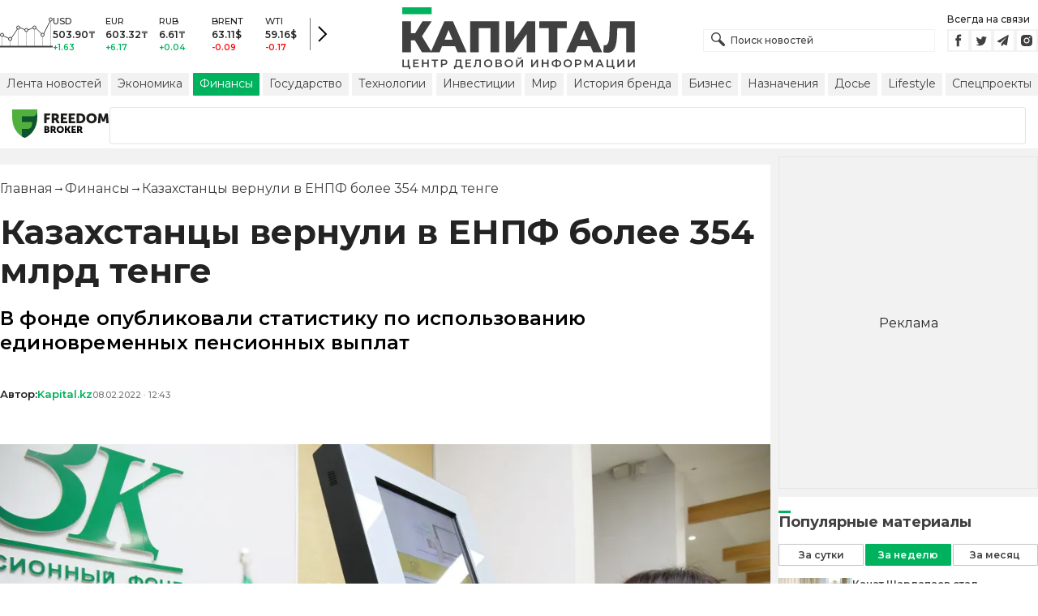

--- FILE ---
content_type: text/html; charset=utf-8
request_url: https://kapital.kz/finance/102702/kazakhstantsy-vernuli-v-yenpf-boleye-354-mlrd-tenge.html
body_size: 36917
content:
<!DOCTYPE html><html lang="ru"><head><meta charSet="utf-8"/><meta name="viewport" content="width=device-width"/><script type="application/ld+json" id="article-schema">{"@context":"http://schema.org","@type":"NewsArticle","mainEntityOfPage":{"@type":"WebPage","@id":"https://kapital.kz/finance/102702/kazakhstantsy-vernuli-v-yenpf-boleye-354-mlrd-tenge.html"},"headline":"Казахстанцы вернули в ЕНПФ более 354 млрд тенге","description":"В фонде опубликовали статистику по использованию единовременных пенсионных выплат","publishingPrinciples":"https://kapital.kz/agreement.html","image":[{"@context":"https://schema.org","@type":"ImageObject","url":"https://img2.kapital.kz/Q2QFhb7mA9g/el:true/rs:fill:1200:627/dpr:1/f:webp/czM6Ly9rYXBpdGFsLXN0YXRpYy9pbWcvNC9hL2EvZi85LzIxNjJlZGMwN2ZmMTZmNzU5NTUxODY3NmZjNi5qcGc","width":1200,"height":627},{"@context":"https://schema.org","@type":"ImageObject","url":"https://img2.kapital.kz/plTNuf0VJt8/el:true/rs:fill:1600:900/dpr:1/f:webp/czM6Ly9rYXBpdGFsLXN0YXRpYy9pbWcvNC9hL2EvZi85LzIxNjJlZGMwN2ZmMTZmNzU5NTUxODY3NmZjNi5qcGc","width":1600,"height":900},{"@context":"https://schema.org","@type":"ImageObject","url":"https://img2.kapital.kz/TtufUtIWjBY/el:true/rs:fill:1800:1800/dpr:1/f:webp/czM6Ly9rYXBpdGFsLXN0YXRpYy9pbWcvNC9hL2EvZi85LzIxNjJlZGMwN2ZmMTZmNzU5NTUxODY3NmZjNi5qcGc","width":1800,"height":1800}],"datePublished":"2022-02-08T12:43:50+06:00","dateModified":"2022-02-08T12:43:50+06:00","author":[[{"@type":"Person","name":"Kapital.kz","url":"https://kapital.kz/author/1769"}]],"keywords":"пенсионный фонд, ЕНПФ, пенсионные накопления, пенсионные активы, покупка жилья, ЕПВ, Новости Казахстана Сегодня","articleSection":"Финансы","articleBody":"В фонде опубликовали статистику по использованию единовременных пенсионных выплат","about":[{"@type":"Thing","name":"пенсионный фонд","sameAs":"https://kapital.kz/info/pensionnyy-fond"},{"@type":"Thing","name":"ЕНПФ","sameAs":"https://kapital.kz/info/yenpf"},{"@type":"Thing","name":"пенсионные накопления","sameAs":"https://kapital.kz/info/pensionnyye-nakopleniya"},{"@type":"Thing","name":"пенсионные активы","sameAs":"https://kapital.kz/info/pensionnyye-aktivy"},{"@type":"Thing","name":"покупка жилья","sameAs":"https://kapital.kz/info/pokupka-zhil-ya"},{"@type":"Thing","name":"ЕПВ","sameAs":"https://kapital.kz/info/yepv"},{"@type":"Thing","name":"Новости Казахстана Сегодня","sameAs":"https://kapital.kz/info/novosti-kazakhstana-segodnya"}],"publisher":{"@type":"NewsMediaOrganization","name":"Центр деловой информации «Капитал»","url":"https://kapital.kz","email":"info@kapital.kz","publishingPrinciples":"https://kapital.kz/agreement.html","foundingDate":"2007","address":{"@type":"PostalAddress","streetAddress":"Мынбаева, 53/116","addressLocality":"Алматы, Республика Казахстан","postalCode":"050057","addressCountry":"KZ"},"contactPoint":{"@type":"ContactPoint","telephone":"+7 727 224-91-51","contactType":"customer support","areaServed":"KZ","availableLanguage":["ru","kk","en"]},"logo":{"@type":"ImageObject","url":"https://kapital.kz/images/logo.svg","width":287,"height":76}}}</script><meta property="og:image" content="https://img2.kapital.kz/Q2QFhb7mA9g/el:true/rs:fill:1200:627/dpr:1/f:webp/czM6Ly9rYXBpdGFsLXN0YXRpYy9pbWcvNC9hL2EvZi85LzIxNjJlZGMwN2ZmMTZmNzU5NTUxODY3NmZjNi5qcGc"/><meta property="og:image:url" content="https://img2.kapital.kz/Q2QFhb7mA9g/el:true/rs:fill:1200:627/dpr:1/f:webp/czM6Ly9rYXBpdGFsLXN0YXRpYy9pbWcvNC9hL2EvZi85LzIxNjJlZGMwN2ZmMTZmNzU5NTUxODY3NmZjNi5qcGc"/><title>Казахстанцы вернули в ЕНПФ более 354 млрд тенге - новости Kapital.kz</title><meta name="description" content="В фонде опубликовали статистику по использованию единовременных пенсионных выплат ➦ Читайте последние новости на деловом портале Kapital.kz"/><meta property="og:type" content="website"/><meta property="og:title" content="Казахстанцы вернули в ЕНПФ более 354 млрд тенге - новости Kapital.kz"/><meta property="og:description" content="В фонде опубликовали статистику по использованию единовременных пенсионных выплат ➦ Читайте последние новости на деловом портале Kapital.kz"/><meta property="og:url" content="https://kapital.kz/finance/102702/kazakhstantsy-vernuli-v-yenpf-boleye-354-mlrd-tenge.html"/><meta property="og:image" content="https://img2.kapital.kz/Q2QFhb7mA9g/el:true/rs:fill:1200:627/dpr:1/f:webp/czM6Ly9rYXBpdGFsLXN0YXRpYy9pbWcvNC9hL2EvZi85LzIxNjJlZGMwN2ZmMTZmNzU5NTUxODY3NmZjNi5qcGc"/><meta property="twitter:image" content="https://img2.kapital.kz/Q2QFhb7mA9g/el:true/rs:fill:1200:627/dpr:1/f:webp/czM6Ly9rYXBpdGFsLXN0YXRpYy9pbWcvNC9hL2EvZi85LzIxNjJlZGMwN2ZmMTZmNzU5NTUxODY3NmZjNi5qcGc"/><meta property="og:image:alt" content="Фото: Руслан Пряников"/><meta property="twitter:card" content="summary_large_image"/><meta property="twitter:title" content="Казахстанцы вернули в ЕНПФ более 354 млрд тенге - новости Kapital.kz"/><meta property="twitter:description" content="В фонде опубликовали статистику по использованию единовременных пенсионных выплат ➦ Читайте последние новости на деловом портале Kapital.kz"/><link href="https://kapital.kz/amp/finance/102702/kazakhstantsy-vernuli-v-yenpf-boleye-354-mlrd-tenge.html" rel="amphtml"/><link href="https://kapital.kz/finance/102702/kazakhstantsy-vernuli-v-yenpf-boleye-354-mlrd-tenge.html" rel="canonical"/><script type="application/ld+json" id="breadcrumbs-schema">{
      "@context": "https://schema.org",
      "@type": "BreadcrumbList",
      "itemListElement":
        [
          {
            "@type": "ListItem",
            "position": 1,
            "item": {
              "@id": "https://kapital.kz",
              "name": "Главная"
            }
          },
          {
              "@type": "ListItem",
              "position": 2,
              "item": {
                "@id": "https://kapital.kz/finance",
                "name": "Финансы"
              }
            },{
              "@type": "ListItem",
              "position": 3,
              "item": {
                "@id": "https://kapital.kz/finance/102702/kazakhstantsy-vernuli-v-yenpf-boleye-354-mlrd-tenge.html",
                "name": "Казахстанцы вернули в ЕНПФ более 354 млрд тенге"
              }
            }
        ]
     }</script><link rel="preload" as="image" imageSrcSet="https://img2.kapital.kz/kLCFgS7PdD0/el:true/rs:fit:640/dpr:1/f:webp/czM6Ly9rYXBpdGFsLXN0YXRpYy9pbWcvNC9hL2EvZi85LzIxNjJlZGMwN2ZmMTZmNzU5NTUxODY3NmZjNi5qcGc 640w, https://img2.kapital.kz/RRwQvf6B93E/el:true/rs:fit:750/dpr:1/f:webp/czM6Ly9rYXBpdGFsLXN0YXRpYy9pbWcvNC9hL2EvZi85LzIxNjJlZGMwN2ZmMTZmNzU5NTUxODY3NmZjNi5qcGc 750w, https://img2.kapital.kz/0UDGOEbXvs4/el:true/rs:fit:828/dpr:1/f:webp/czM6Ly9rYXBpdGFsLXN0YXRpYy9pbWcvNC9hL2EvZi85LzIxNjJlZGMwN2ZmMTZmNzU5NTUxODY3NmZjNi5qcGc 828w, https://img2.kapital.kz/xFaY0IBtfkY/el:true/rs:fit:1080/dpr:1/f:webp/czM6Ly9rYXBpdGFsLXN0YXRpYy9pbWcvNC9hL2EvZi85LzIxNjJlZGMwN2ZmMTZmNzU5NTUxODY3NmZjNi5qcGc 1080w, https://img2.kapital.kz/GE2A1kQ_lso/el:true/rs:fit:1200/dpr:1/f:webp/czM6Ly9rYXBpdGFsLXN0YXRpYy9pbWcvNC9hL2EvZi85LzIxNjJlZGMwN2ZmMTZmNzU5NTUxODY3NmZjNi5qcGc 1200w, https://img2.kapital.kz/469H1VO9BHw/el:true/rs:fit:1920/dpr:1/f:webp/czM6Ly9rYXBpdGFsLXN0YXRpYy9pbWcvNC9hL2EvZi85LzIxNjJlZGMwN2ZmMTZmNzU5NTUxODY3NmZjNi5qcGc 1920w, https://img2.kapital.kz/tyOtbHTqrzY/el:true/rs:fit:2048/dpr:1/f:webp/czM6Ly9rYXBpdGFsLXN0YXRpYy9pbWcvNC9hL2EvZi85LzIxNjJlZGMwN2ZmMTZmNzU5NTUxODY3NmZjNi5qcGc 2048w, https://img2.kapital.kz/oXrmJg-dCSM/el:true/rs:fit:3840/dpr:1/f:webp/czM6Ly9rYXBpdGFsLXN0YXRpYy9pbWcvNC9hL2EvZi85LzIxNjJlZGMwN2ZmMTZmNzU5NTUxODY3NmZjNi5qcGc 3840w" imageSizes="(min-width: 767px) 75vw, 100vw" fetchpriority="high"/><meta name="next-head-count" content="21"/><meta charSet="utf-8"/><link rel="shortcut icon" href="/favicon.ico"/><link rel="apple-touch-icon" sizes="180x180" href="/apple-touch-icon.png"/><link rel="icon" type="image/png" sizes="32x32" href="/favicon-32x32.png"/><link rel="icon" type="image/png" sizes="16x16" href="/favicon-16x16.png"/><link rel="manifest" href="/site.webmanifest"/><link rel="mask-icon" href="/safari-pinned-tab.svg" color="#5bbad5"/><meta name="msapplication-TileColor" content="#da532c"/><meta name="theme-color" content="#ffffff"/><meta name="google-signin-client_id" content="154855332440-t21v894fsdpqcufugkfv4dkpuj7b8s3k.apps.googleusercontent.com"/><meta name="apple-itunes-app" content="app-id=971573005"/><meta name="og:site_name" content="Деловой портал Капитал.кз"/><meta name="og:image:width" content="1200"/><meta name="og:image:height" content="627"/><link rel="alternate" href="https://kapital.kz/feed" type="application/rss+xml" title="Kapital.kz feed"/><meta name="yandex-verification" content="a32544d6bd259545"/><meta name="google-site-verification" content="SzfolqUjsObYa_RX6opd7acI7QIKV4UxmPco_injOTU"/><script type="application/ld+json">{"@context":"http://schema.org","@type":"Organization","address":{"@type":"PostalAddress","addressLocality":"г. Алматы","streetAddress":"ул. Мынбаева, 53/116"},"name":"Новости Казахстана на сегодня — Kapital.kz","description":"➲ Актуальные казахстанские и мировые новости на деловом портале Kapital.kz. Все самые главные новости Казахстана и мира в сфере экономики, финансов, бизнеса.","url":"https://kapital.kz","telephone":["+7 727 224 91 51"],"email":"info@kapital.kz","logo":"https://kapital.kz/images/logo.svg","sameAs":["https://www.facebook.com/kapital.kz/","https://twitter.com/Kapitalkz","https://t.me/kapitalkz","https://vk.com/kapitalkz","https://www.instagram.com/kapital.kz/"]}</script><script type="application/ld+json">{"@type":"NewsMediaOrganization","name":"Центр деловой информации «Капитал»","url":"https://kapital.kz","email":"info@kapital.kz","publishingPrinciples":"https://kapital.kz/agreement.html","foundingDate":"2007","address":{"@type":"PostalAddress","streetAddress":"Мынбаева, 53/116","addressLocality":"Алматы, Республика Казахстан","postalCode":"050057","addressCountry":"KZ"},"contactPoint":{"@type":"ContactPoint","telephone":"+7 727 224-91-51","contactType":"customer support","areaServed":"KZ","availableLanguage":["ru","kk"],"email":"info@kapital.kz"},"logo":{"@type":"ImageObject","url":"https://kapital.kz/images/logo.svg","width":287,"height":76,"caption":"Логотип Kapital.kz"},"sameAs":["https://t.me/kapitalkz"]}</script><script type="application/ld+json">{"@context":"https://schema.org","@type":"WebSite","url":"https://kapital.kz","name":"Капитал","potentialAction":[{"@type":"SearchAction","target":"https://kapital.kz/search?s={search_term_string}","query-input":"required name=search_term_string"}]}</script><link rel="preload" href="/_next/static/media/48e2044251ef3125-s.p.woff2" as="font" type="font/woff2" crossorigin="anonymous" data-next-font="size-adjust"/><link rel="preload" href="/_next/static/media/904be59b21bd51cb-s.p.woff2" as="font" type="font/woff2" crossorigin="anonymous" data-next-font="size-adjust"/><link rel="preload" href="/_next/static/css/a914f2ee93f0f5fd.css" as="style"/><link rel="stylesheet" href="/_next/static/css/a914f2ee93f0f5fd.css" data-n-g=""/><link rel="preload" href="/_next/static/css/f1322f8fc7d84661.css" as="style"/><link rel="stylesheet" href="/_next/static/css/f1322f8fc7d84661.css" data-n-p=""/><noscript data-n-css=""></noscript><script defer="" nomodule="" src="/_next/static/chunks/polyfills-42372ed130431b0a.js"></script><script defer="" src="/_next/static/chunks/2054.081125a2a55905ce.js"></script><script defer="" src="/_next/static/chunks/473.9fa5becf2d601183.js"></script><script defer="" src="/_next/static/chunks/9703.2f72b51cb9bd6d4b.js"></script><script defer="" src="/_next/static/chunks/7580-88f64841dcca1bd8.js"></script><script defer="" src="/_next/static/chunks/3238-0e05d6ef061a7dc3.js"></script><script defer="" src="/_next/static/chunks/7252-c4c0d30a2c160a84.js"></script><script defer="" src="/_next/static/chunks/4376.fd34f9c89794479c.js"></script><script src="/_next/static/chunks/webpack-1fea17644cee604b.js" defer=""></script><script src="/_next/static/chunks/framework-00597a4af5116654.js" defer=""></script><script src="/_next/static/chunks/main-a342387f75a0a451.js" defer=""></script><script src="/_next/static/chunks/pages/_app-561a58d60bf80510.js" defer=""></script><script src="/_next/static/chunks/5675-1c2e1921c67878e4.js" defer=""></script><script src="/_next/static/chunks/1664-5c9b1f4d0aa65030.js" defer=""></script><script src="/_next/static/chunks/5547-2153b4f306755823.js" defer=""></script><script src="/_next/static/chunks/7998-103636fc58c2a523.js" defer=""></script><script src="/_next/static/chunks/3858-2340c7483d0a2a2e.js" defer=""></script><script src="/_next/static/chunks/1117-1d52a650d289643b.js" defer=""></script><script src="/_next/static/chunks/pages/%5Bcategory%5D/%5Barticle_id%5D/%5Bslug%5D-1d8353fc36f2e968.js" defer=""></script><script src="/_next/static/R-RoxUoENsdYwDpD0DB9c/_buildManifest.js" defer=""></script><script src="/_next/static/R-RoxUoENsdYwDpD0DB9c/_ssgManifest.js" defer=""></script><style data-fela-rehydration="290" data-fela-type="STATIC">* {box-sizing: border-box;margin: 0;padding: 0;}body,html {font-size: 100%;color: #232323;scroll-behavior: smooth;font-family: "Montserrat", -apple-system, BlinkMacSystemFont, "Segoe UI", Roboto, Helvetica, Arial, sans-serif,"Apple Color Emoji", "Segoe UI Emoji", "Segoe UI Symbol";-webkit-font-smoothing: antialiased;}.rdp-root {--rdp-accent-color: #00b25d;--rdp-day_button-width: 36px;--rdp-day_button-height: 36px;--rdp-day-width: 36px;--rdp-day-height: 36px;}.rdp-selected {font-size: larger;}h1,h2,h3,h4,h5,h6 {font-weight: 700;line-height: 1.3;}a {font-weight: 400;transition: all 0.2s ease-in-out;text-decoration: none;color: #00b25d;cursor: pointer;}a:link, a:visited {text-decoration: none;}ul, ol {list-style-type: none;}.amp-img {max-width: 100%;height: auto;}.rhap_time {color: #818181;font-size: 11px;margin-inline: 12px;font-weight: 500;}.rhap_main-controls-button {width: 20px;height: 20px;}@media (max-width: 768px) {.rhap_main-controls-button {width: 30px;height: 30px;}}.rhap_progress-container {margin-inline: 0;}table.table {width: 100%;max-width: 100%;display: block;overflow-x: scroll;overflow-y: hidden;background-color: transparent;border-collapse: collapse;border: none !important;td, th {padding: .75rem;vertical-align: top;border: 1px solid #dee2e6;p {margin: 0;font-size: 13px;line-height: 18px;}}}</style><style data-fela-rehydration="290" data-fela-type="RULE">.a{-webkit-background-color:#f2f2f2;background-color:#f2f2f2}.b{max-width:unset}.c{margin-inline:auto}.d{min-height:100vh}.e{display:-webkit-box;display:-webkit-flex;display:-ms-flexbox;display:flex}.f{flex-direction:column}.g{min-width:290px}.h{max-width:1330px}.i{padding-inline:0}.j{padding-top:5px}.k{-webkit-flex:1;-ms-flex:1;flex:1}.l{width:100%}.m{z-index:1}.p{display:-ms-grid;display:grid}.q{grid-template-columns:1fr}.r{-webkit-align-items:flex-start;-ms-flex-item-align-items:start;align-items:flex-start}.s{column-gap:10px}.t{position:relative}.w{-webkit-background-color:#fff;background-color:#fff}.x{padding:9px 0}.y{z-index:2}.z{padding-inline:20px}.ac{grid-template-columns:repeat(3, 1fr)}.ae{column-gap:20px}.af{-webkit-align-items:center;-ms-flex-item-align-items:center;-ms-grid-row-align-items:center;align-items:center}.ag{-ms-grid-area:1/2/4;-ms-grid-area-span:0/2/4;grid-area:1/1/2/4}.ai{justify-self:center}.aj{-ms-grid-area:2/3/3;-ms-grid-area-span:0/3/3;grid-area:2/2/3/3}.ak{height:100%}.al{min-height:40px}.am{min-width:150px}.ap> a{display:block}.aq> a{position:relative}.ar> a{width:inherit}.as> a{height:inherit}.at{justify-content:space-between}.au{-webkit-align-items:flex-end;-ms-flex-item-align-items:end;align-items:flex-end}.av{margin-bottom:0}.aw{display:none}.az{margin-right:15px}.bb{font-size:12px}.bc{margin-bottom:5px}.bd{font-weight:500}.be{gap:3px}.bf> a{width:28px}.bg> a{height:28px}.bh{display:block}.bk{justify-content:flex-start}.bl{padding-bottom:10px}.bm{grid-template-columns:repeat(5,1fr)}.bn{gap:5px}.bu{font-size:9px}.bv{color:#232323}.bw{text-transform:uppercase}.bx{margin-bottom:2px}.bz{font-size:10px}.ca{font-weight:600}.cc{color:#00b25d}.cd{color:red}.ce{justify-content:center}.cf{border-left:1px solid #777}.cg{width:40px}.ch{height:40px}.ci{height:inherit}.cj::after{position:absolute}.ck::after{content:" "}.cl::after{background:url("/images/icons/search.svg") no-repeat}.cm::after{top:50%}.cn::after{-webkit-transform:translateY(-50%);-moz-transform:translateY(-50%);-ms-transform:translateY(-50%);transform:translateY(-50%)}.co::after{left:10px}.cp::after{width:20px}.cq::after{height:20px}.cr{border:1px solid #f2f2f2}.cs{padding:6px 33px}.ct{font-family:inherit}.cu{line-height:1.17}.cv{text-align:unset}.cy::placeholder{color:#404040}.cz::placeholder{text-align:unset}.da{-ms-grid-area:2/3/4;-ms-grid-area-span:-1/3/4;grid-area:2/1/3/4}.dc{white-space:nowrap}.dd{overflow-x:auto}.de{scrollbar-color:auto}.df{border-radius:1px}.dg{padding:4px 8px 6px}.dh{font-size:14px}.di{-webkit-transition:.3s;transition:.3s}.dj{text-decoration:none}.dk{color:#404040}.dl> a{color:inherit}.dn[aria-current=page]{-webkit-background-color:#00b25d;background-color:#00b25d}.do[aria-current=page]{color:#fff}.dp[aria-current=page]:hover{color:#fff}.dq{justify-self:flex-end}.dr{cursor:pointer}.dt{position:absolute}.du{top:20px}.dv{right:0}.dw> a{color:#404040}.dx> a:hover{color:#00b25d}.dy{color:#fff}.dz{letter-spacing:0.01em}.ea{padding:5px 15px}.eb{-webkit-flex-shrink:0;-ms-flex-shrink:0;flex-shrink:0}.ec{margin-inline:5px 20px}.ed a{display:block}.ee{border:1px solid #e0e3eb}.ef{border-radius:3px}.eg{-webkit-flex:1 1 0;-ms-flex:1 1 0;flex:1 1 0}.eh{min-height:45.6px}.ei{height:110px}.ek{top:50%}.el{left:50%}.em{-webkit-transform:translateX(-50%) translateY(-50%);-moz-transform:translateX(-50%) translateY(-50%);-ms-transform:translateX(-50%) translateY(-50%);transform:translateX(-50%) translateY(-50%)}.ep{grid-column:1 / 3}.er{margin:10px 0}.es{padding-bottom:20px}.et{overflow:hidden}.eu article{width:100%}.ev{gap:10px}.ew{margin-inline:20px}.ez{font-size:11px}.fa{line-height:14px}.fb{color:#777}.fc{padding:11px 0}.fd h3{font-size:1.17em}.fe h3{margin:1em 0}.ff ul{margin:16px 0}.fg ul{list-style:initial}.fh ul{padding-left:40px}.fi a{font-weight:600}.fj a{line-height:24px}.fk{flex-wrap:wrap}.fl{gap:4px}.fm{margin:11px 0 20px}.fn{padding:5px 0}.fo{gap:16px}.fp h4{font-size:17px}.fq h4{line-height:24px}.fu{gap:20px}.fv> a:active{opacity:0.6}.fz{display:inline}.ga{font-size:16px}.gb{font-weight:400}.gc:last-child{margin:0}.gd:last-child:after{display:none}.ge::after{content:'→'}.gf::after{display:inline-block}.gg::after{font-size:15px}.gh::after{color:#232323}.gi::after{margin-inline:7px}.gj:first-letter{text-transform:capitalize}.gk{color:inherit}.gl{list-style-type:none}.gm{padding-top:20px}.gn{margin-bottom:20px}.go{font-size:24px}.gp{line-height:30px}.gq{font-weight:bold}.gy{color:#000}.gz{font-size:20px}.ha{line-height:26px}.hb{letter-spacing:0.2px}.hf{justify-content:start}.hg{font-size:13px}.hh{line-height:1}.hi img{object-fit:contain}.hj figcaption{display:block}.hk figcaption{margin:10px 0 0 20px}.hl figcaption{font-size:16px}.hm figcaption{line-height:24px}.hn figcaption{color:#777}.hp{min-height:45px}.hq .st-btn{min-width:unset !important}.hr .st-btn> span{min-width:unset !important}.hs .st-btn> img{top:9px !important}.ht{text-align:left}.hu{line-height:24px}.hv{margin-top:20px}.hw h3{font-size:calc(20px + 8 * (100vw / 1360))}.hx{max-width:560px}.hy{padding:15px 0}.hz{margin:20px auto}.ia{border-top:1px solid rgba(0,0,0,.15)}.ib{border-bottom:1px solid rgba(0,0,0,.15)}.ie{margin-bottom:3px}.if{min-height:17px}.ig a{color:#00b25d}.ih a{margin-right:10px}.ii a{font-size:11px}.ij time{color:#777}.ik{display:inline-block}.il{font-size:18px}.im{line-height:20px}.in{font-weight:700}.io{-webkit-background-color:#F2F2F2;background-color:#F2F2F2}.ip{padding:4px}.iq{line-height:15px}.ir{-webkit-transition:all .3s ease;transition:all .3s ease}.iw{margin-top:10px}.ix{margin-bottom:15px}.iy::first-letter{border-top:3px solid #00b25d}.iz{grid-template-columns:repeat(3,1fr)}.ja{column-gap:2px}.jb{padding-bottom:5px}.jc{-webkit-background-color:transparent;background-color:transparent}.jd{border:1px solid #c4c4c4}.je{padding:5px 10px}.jf{letter-spacing:.02px}.ji:disabled{-webkit-background-color:#c4c4c4;background-color:#c4c4c4}.jj:disabled{border:1px solid #c4c4c4}.jk{-webkit-background-color:#00b25d;background-color:#00b25d}.jl{border:1px solid #00b25d}.jm{padding-top:10px}.jn{padding-bottom:15px}.jo{row-gap:10px}.jp{border-bottom:1px solid #e3e3e3}.jq{-webkit-flex:1 0 0;-ms-flex:1 0 0;flex:1 0 0}.jr{max-width:91px}.jt{line-height:16px}.ju{-webkit-align-items:baseline;-ms-flex-item-align-items:baseline;align-items:baseline}.jv{padding:20px}.jw{margin-bottom:10px}.jx{min-width:40px}.jy{align-self:flex-start}.jz{margin-top:5px}.ka{border-left:1px solid #ddd}.kb{margin-inline:10px}.kc::after{background:transparent}.kd{text-align:center}.ke::placeholder{text-align:center}.dm:hover{color:#00b25d}.cw:focus{border-color:#00b25d}.cx:focus{outline:0}.fw:active{opacity:0.6}.jg:active{-webkit-transform:scale(0.95);-moz-transform:scale(0.95);-ms-transform:scale(0.95);transform:scale(0.95)}.jh:active{-webkit-transition: 0.1s;transition: 0.1s}</style><style media="(min-width: 576px)" data-fela-rehydration="290" data-fela-type="RULE">.n{padding-top:10px}.o{padding-inline:15px}.ej{display:none}.ex{margin-inline:40px}.fr{flex-direction:row}.fs{justify-content:space-between}.ft{-webkit-align-items:center;-ms-flex-item-align-items:center;-ms-grid-row-align-items:center;align-items:center}</style><style media="(min-width: 767px)" data-fela-rehydration="290" data-fela-type="RULE">.u{grid-template-columns:1fr}.ab{padding-inline:15px}.ah{-ms-grid-area:1/2/2;-ms-grid-area-span:0/2/2;grid-area:1/1/2/2}.an{min-height:76px}.ao{-ms-grid-area:1/2/3;-ms-grid-area-span:1/2/3;grid-area:1/2/2/3}.ax{display:-webkit-box;display:-webkit-flex;display:-ms-flexbox;display:flex}.bi{display:none}.bj{-ms-grid-area:2/3/2;-ms-grid-area-span:-1/3/2;grid-area:2/1/3/2}.bo{padding-inline:20px}.bp{gap:10px}.bq{grid-template-columns:repeat(3,1fr)}.bs:nth-child(n+4){display:none}.by{font-size:11px}.cb{font-size:12px}.db{display:block}.ds{-ms-grid-area:2/3/4;-ms-grid-area-span:1/3/4;grid-area:2/3/3/4}.ey{gap:40px}.fx{flex-direction:row}.fy{gap:5px}.gr{font-size:30px}.gs{line-height:36px}.gt{padding-bottom:20px}.hc{font-size:24px}.hd{line-height:30px}.he{padding-bottom:42px}.ho figcaption{margin-inline:40px}.ic{max-width:200px}.id{margin-right:20px}.is{white-space:nowrap}</style><style media="(min-width: 992px)" data-fela-rehydration="290" data-fela-type="RULE">.v{grid-template-columns:1fr}.ay{margin-bottom:15px}.ba{display:block}.br{grid-template-columns:repeat(5,1fr)}.bt:nth-child(n+4){display:block}.eo{grid-template-columns:minmax(300px, 1fr) 320px}.eq{grid-column:1 / 2}.gu{font-size:36px}.gv{line-height:40px}</style><style media="(max-width: 992px)" data-fela-rehydration="290" data-fela-type="RULE">.en aside{display:none}</style><style media="(min-width: 1200px)" data-fela-rehydration="290" data-fela-type="RULE">.gw{font-size:42px}.gx{line-height:48px}.it{display:-webkit-box;display:-webkit-flex;display:-ms-flexbox;display:flex}.iu{min-height:410px}.iv{border:1px solid #e5e5e5}</style><style media="(max-width: 576px)" data-fela-rehydration="290" data-fela-type="RULE">.js{max-width:140px}</style></head><body><div id="__next"><main class="__className_cc8b65"><div class="a b c d e f"><header class="w x t l y" data-next-page-hide="true"><div class="h g c z ab"><div class="l p ac ae af"><div class="ag ah"><div class="e af bk bl"><div class="aw ba"><svg width="65" height="38" fill="none" xmlns="http://www.w3.org/2000/svg"><path d="M3 22.5l10 5 10-15 10 4 10-4 10 10 10-20" stroke="#404040"></path><path stroke="#C4C4C4" d="M2.5 36.5v-15m10 15v-9m10 9v-23m10 23v-20m10 20v-24m10 24v-15m10 15v-34"></path><circle cx="2.5" cy="22" r="2" fill="#F5F5F5" stroke="#404040"></circle><circle cx="12.5" cy="27" r="2" fill="#F5F5F5" stroke="#404040"></circle><circle cx="22.5" cy="13" r="2" fill="#F5F5F5" stroke="#404040"></circle><circle cx="32.5" cy="16" r="2" fill="#F5F5F5" stroke="#404040"></circle><circle cx="42.5" cy="13" r="2" fill="#F5F5F5" stroke="#404040"></circle><circle cx="52.5" cy="22" r="2" fill="#F5F5F5" stroke="#404040"></circle><circle cx="62.5" cy="3" r="2" fill="#F5F5F5" stroke="#404040"></circle><path fill="#404040" d="M0 35.5h65v2H0z"></path></svg></div><div class="p bm i bn l bo bp bq br"><div class="e f bs bt"><div class="bu bv bd bw bx by">USD</div><div class="bz ca bx cb">503.90<!-- -->₸</div><div class="ca bz cc">+1.63</div></div><div class="e f bs bt"><div class="bu bv bd bw bx by">EUR</div><div class="bz ca bx cb">603.32<!-- -->₸</div><div class="ca bz cc">+6.17</div></div><div class="e f bs bt"><div class="bu bv bd bw bx by">RUB</div><div class="bz ca bx cb">6.61<!-- -->₸</div><div class="ca bz cc">+0.04</div></div><div class="e f bs bt"><div class="bu bv bd bw bx by">BRENT</div><div class="bz ca bx cb">63.11<!-- -->$</div><div class="ca bz cd">-0.09</div></div><div class="e f bs bt"><div class="bu bv bd bw bx by">WTI</div><div class="bz ca bx cb">59.16<!-- -->$</div><div class="ca bz cd">-0.17</div></div></div><a class="e af ce cf cg ch" href="https://finance.kapital.kz"><img alt="go to finance.kapital.kz" loading="lazy" width="12" height="20" decoding="async" data-nimg="1" style="color:transparent" src="/images/icons/currency-arrow.svg"/></a></div></div><div class="ai aj l ak al am an ao ap aq ar as"><a href="/"><img alt="Цифровые Новости Казахстана" title="Цифровые Новости Казахстана " loading="lazy" decoding="async" data-nimg="fill" style="position:absolute;height:100%;width:100%;left:0;top:0;right:0;bottom:0;object-fit:contain;color:transparent" src="/images/logo.svg"/></a></div><div class="at au av aw ax ay"><form id="search-form" class="az l" method="GET" action="/amp/search" target="_top"><div class="t l ci cj ck cl cm cn co cp cq"><input type="text" placeholder="Поиск новостей" name="s" class="l cr bb bd cs ci ct cu cv cw cx cy cz" value=""/></div></form><div class="aw ba"><p class="bb bc bd">Всегда на связи</p><div class="e be bf bg"><a href="https://facebook.com/kapital.kz/"><svg width="28" height="28" viewBox="0 0 28 28" fill="none" xmlns="http://www.w3.org/2000/svg"><path d="M1 27V1H27V27H1Z" stroke="#F2F2F2" stroke-width="2"></path><path fill-rule="evenodd" clip-rule="evenodd" d="M14.8357 21.1957H11.7319V13.8766H10.1809V11.3547H11.7319V9.84065C11.7319 7.78339 12.6072 6.55939 15.0956 6.55939H17.1667V9.08223H15.8722C14.9035 9.08223 14.8395 9.43465 14.8395 10.0924L14.8352 11.3547H17.1809L16.9064 13.8766H14.8352V21.1957H14.8357Z" fill="#404040"></path></svg></a><a href="https://twitter.com/Kapitalkz"><svg width="28" height="28" viewBox="0 0 28 28" fill="none" xmlns="http://www.w3.org/2000/svg"><path d="M1 1H27V27H1V1Z" stroke="#F2F2F2" stroke-width="2"></path><path fill-rule="evenodd" clip-rule="evenodd" d="M19.4254 10.72C19.9917 10.3626 20.4262 9.7959 20.6302 9.12084C20.0999 9.45258 19.514 9.69249 18.8888 9.82238C18.39 9.25983 17.677 8.90906 16.8879 8.90906C15.374 8.90906 14.1472 10.2038 14.1472 11.8004C14.1472 12.0271 14.1699 12.248 14.217 12.4589C11.9391 12.3381 9.91934 11.1882 8.56627 9.43769C8.33017 9.86622 8.19526 10.3626 8.19526 10.8921C8.19526 11.8947 8.67922 12.7799 9.41498 13.2994C8.96553 13.2846 8.54274 13.153 8.17251 12.9379V12.9735C8.17251 14.3749 9.11691 15.5439 10.3727 15.8086C10.1421 15.8764 9.90052 15.9103 9.64951 15.9103C9.47303 15.9103 9.30046 15.893 9.13417 15.8591C9.48244 17.0073 10.4951 17.8445 11.6952 17.8669C10.7563 18.6429 9.57421 19.1045 8.29017 19.1045C8.06897 19.1045 7.85012 19.0921 7.63599 19.0648C8.84944 19.8846 10.2904 20.3636 11.8387 20.3636C16.8824 20.3636 19.6387 15.9575 19.6387 12.1363C19.6387 12.0105 19.6371 11.8856 19.6317 11.7624C20.1674 11.3545 20.6333 10.8449 20.9996 10.265C20.5078 10.495 19.9791 10.6505 19.4254 10.72Z" fill="#404040"></path></svg></a><a href="https://t.me/kapitalkz"><svg width="28" height="28" viewBox="0 0 28 28" fill="none" xmlns="http://www.w3.org/2000/svg"><path d="M1 27V1H27V27H1Z" stroke="#F2F2F2" stroke-width="2"></path><path fill-rule="evenodd" clip-rule="evenodd" d="M19.7198 7.58611L17.7199 19.5859C17.6938 19.7369 17.6105 19.8541 17.4699 19.9374C17.397 19.9791 17.3162 19.9999 17.2277 19.9999C17.1704 19.9999 17.1079 19.9869 17.0402 19.9609L13.5012 18.5156L11.6106 20.8202C11.5169 20.94 11.3893 20.9999 11.2278 20.9999C11.1601 20.9999 11.1028 20.9895 11.0559 20.9687C10.957 20.9322 10.8776 20.871 10.8177 20.7851C10.7578 20.6991 10.7278 20.6041 10.7278 20.4999V17.7734L17.4777 9.50014L9.12629 16.7266L6.04041 15.461C5.84771 15.388 5.74354 15.2448 5.72792 15.0313C5.7175 14.823 5.80083 14.6693 5.97791 14.5704L18.9777 7.07049C19.0558 7.02362 19.1391 7.00018 19.2277 7.00018C19.3318 7.00018 19.4256 7.02883 19.5089 7.08612C19.6808 7.21112 19.7511 7.37778 19.7198 7.58611Z" fill="#404040"></path></svg></a><a href="https://instagram.com/kapital.kz/"><svg width="28" height="28" viewBox="0 0 28 28" fill="none" xmlns="http://www.w3.org/2000/svg"><path d="M1 27V1H27V27H1Z" stroke="#F2F2F2" stroke-width="2"></path><path fill-rule="evenodd" clip-rule="evenodd" d="M20.6292 9.41224C20.8368 9.96235 20.9471 10.5443 20.9549 11.1322C20.9982 11.8715 20.9984 12.1133 21 13.9848L21 14.0109C21 15.907 20.9899 16.1437 20.9565 16.8903C20.9448 17.4717 20.8352 18.0445 20.6307 18.5878C20.4504 19.0517 20.1753 19.473 19.8228 19.8248C19.4704 20.1767 19.0484 20.4513 18.5837 20.6313C18.0398 20.8351 17.4651 20.9451 16.8843 20.9565C16.1418 21 15.8985 21 14 21C12.1015 21 11.8644 20.9899 11.1157 20.9565C10.5337 20.9374 9.95924 20.8193 9.41704 20.6073C8.95218 20.4277 8.52997 20.1532 8.17737 19.8015C7.82477 19.4497 7.54955 19.0284 7.36928 18.5645C7.16482 18.0204 7.0552 17.4476 7.04354 16.8671C7 16.1251 7 15.8829 7 13.9876C7 12.0923 7.01011 11.8555 7.04354 11.1081C7.05452 10.5284 7.16468 9.95487 7.36928 9.41224C7.54925 8.94815 7.82427 8.52668 8.17675 8.17479C8.52923 7.8229 8.9514 7.54833 9.41626 7.36867C9.95996 7.1649 10.5343 7.05468 11.1149 7.04269C11.8574 7 12.1007 7 13.9992 7C15.8977 7 16.1348 7.00931 16.8827 7.04269C17.4636 7.05459 18.0382 7.16482 18.5822 7.36867C19.047 7.54846 19.4691 7.82307 19.8215 8.17494C20.174 8.52682 20.4491 8.94823 20.6292 9.41224ZM10.4005 13.9837C10.4005 15.966 12.009 17.5718 13.9946 17.5718C14.9478 17.5718 15.8619 17.1938 16.5359 16.5209C17.21 15.848 17.5886 14.9353 17.5886 13.9837C17.5886 13.0321 17.21 12.1194 16.5359 11.4465C15.8619 10.7736 14.9478 10.3956 13.9946 10.3956C12.009 10.3956 10.4005 12.0014 10.4005 13.9837ZM16.8936 10.2629C16.8936 10.7255 17.2675 11.0996 17.7317 11.0996C18.1942 11.0996 18.569 10.7255 18.569 10.2629C18.569 10.1531 18.5473 10.0443 18.5052 9.94286C18.4631 9.84139 18.4014 9.7492 18.3236 9.67154C18.2458 9.59389 18.1535 9.53229 18.0519 9.49026C17.9502 9.44823 17.8413 9.4266 17.7313 9.4266C17.6213 9.4266 17.5124 9.44823 17.4107 9.49026C17.3091 9.53229 17.2167 9.59389 17.139 9.67154C17.0612 9.7492 16.9995 9.84139 16.9574 9.94286C16.9153 10.0443 16.8936 10.1531 16.8936 10.2629ZM16.3292 13.9837C16.3292 15.2709 15.2839 16.3144 13.9945 16.3144C12.7052 16.3144 11.6599 15.2709 11.6599 13.9837C11.6599 12.6965 12.7052 11.6529 13.9945 11.6529C15.2839 11.6529 16.3292 12.6965 16.3292 13.9837Z" fill="#404040"></path></svg></a></div></div></div><div class="bh bi bj"><a aria-label="Поиск" href="/search"><svg width="17" height="17" viewBox="0 0 17 17" fill="none" xmlns="http://www.w3.org/2000/svg"><path fill="#404040" fill-rule="evenodd" clip-rule="evenodd" d="M8.90962 11.1258C6.63541 12.4272 3.68593 12.107 1.74402 10.1651C-0.581341 7.83966 -0.581341 4.06945 1.74402 1.74405C4.06939 -0.58135 7.83955 -0.58135 10.1649 1.74405C12.1067 3.6859 12.427 6.63527 11.1258 8.90948C11.331 8.99253 11.5233 9.11726 11.6898 9.28369L16.5017 14.0957C17.1661 14.7601 17.1661 15.8373 16.5017 16.5017C15.8373 17.1661 14.7601 17.1661 14.0957 16.5017L9.2838 11.6897C9.11739 11.5233 8.99267 11.331 8.90962 11.1258ZM9.16351 9.16364C7.39121 10.936 4.51773 10.936 2.74543 9.16364C0.973123 7.39131 0.973123 4.5178 2.74543 2.74547C4.51773 0.973137 7.39121 0.973137 9.16351 2.74547C10.9358 4.5178 10.9358 7.39131 9.16351 9.16364Z"></path></svg></a></div><div class="da j aw db"><ul class="e af dc at dd bn de"><li><a class="a df dg dh bh di dj dk dl dm dn do dp" href="/news">Лента новостей</a></li><li><a class="a df dg dh bh di dj dk dl dm dn do dp" href="/economic">Экономика</a></li><li><a class="a df dg dh bh di dj dk dl dm dn do dp" aria-current="page" href="/finance">Финансы</a></li><li><a class="a df dg dh bh di dj dk dl dm dn do dp" href="/gosudarstvo">Государство</a></li><li><a class="a df dg dh bh di dj dk dl dm dn do dp" href="/tehnology">Технологии</a></li><li><a class="a df dg dh bh di dj dk dl dm dn do dp" href="/project/investments">Инвестиции</a></li><li><a class="a df dg dh bh di dj dk dl dm dn do dp" href="/world">Мир</a></li><li><a class="a df dg dh bh di dj dk dl dm dn do dp" href="/project/brands">История бренда</a></li><li><a class="a df dg dh bh di dj dk dl dm dn do dp" href="/business">Бизнес</a></li><li><a class="a df dg dh bh di dj dk dl dm dn do dp" href="/naznacheniya">Назначения</a></li><li><a class="a df dg dh bh di dj dk dl dm dn do dp" href="/dossiers">Досье</a></li><li><a class="a df dg dh bh di dj dk dl dm dn do dp" href="/lifestyle">Lifestyle</a></li><li><a class="a df dg dh bh di dj dk dl dm dn do dp" href="/special">Спецпроекты</a></li></ul></div><div class="bh dq t dr bi ds"><img alt="Burger Icon" role="button" tabindex="0" loading="lazy" width="20" height="12" decoding="async" data-nimg="1" style="color:transparent" src="/images/icons/burger.svg"/><ul class="aw dt du dv am"><li class="a df dg dh di dj dw dx"><a href="/news">Лента новостей</a></li><li class="a df dg dh di dj dw dx"><a href="/economic">Экономика</a></li><li class="a df dg dh di dj dw dx"><a href="/finance">Финансы</a></li><li class="a df dg dh di dj dw dx"><a href="/gosudarstvo">Государство</a></li><li class="a df dg dh di dj dw dx"><a href="/tehnology">Технологии</a></li><li class="a df dg dh di dj dw dx"><a href="/project/investments">Инвестиции</a></li><li class="a df dg dh di dj dw dx"><a href="/world">Мир</a></li><li class="a df dg dh di dj dw dx"><a href="/project/brands">История бренда</a></li><li class="a df dg dh di dj dw dx"><a href="/business">Бизнес</a></li><li class="a df dg dh di dj dw dx"><a href="/naznacheniya">Назначения</a></li><li class="a df dg dh di dj dw dx"><a href="/dossiers">Досье</a></li><li class="a df dg dh di dj dw dx"><a href="/lifestyle">Lifestyle</a></li><li class="a df dg dh di dj dw dx"><a href="/special">Спецпроекты</a></li></ul></div></div></div></header><div class="t w dy dz m"><div class="e c h ea af"><div class="ai eb ec ed"><a target="_blank" title="Freedom Finance" href="https://fbroker.kz/?utm_source=Kapital.kz&amp;utm_medium=widget&amp;utm_campaign=PR_2025"><img alt="Freedom Broker" loading="lazy" width="120" height="35" decoding="async" data-nimg="1" style="color:transparent" src="/images/icons/freedom-broker.svg"/></a></div><div class="ee ef eg eh"></div></div></div><div class="g h c i j k l m a n o"><div class="ce af ei t e ej"><div style="z-index:1"></div><div class="dt ek el em"><p class="text-base font-medium leading-none tracking-wide text-[#cecece]">Реклама</p></div></div><div class="p q r s t u v"><div class="infinite-scroll-component__outerdiv"><div class="infinite-scroll-component " style="height:auto;overflow:auto;-webkit-overflow-scrolling:touch;width:100%"><div class="p q s en eo"><div class="ep eq"><div class="l w er es et eu"><div class="e ev bk ew ex ey"><ol class="bh gl gm gn"><li class="fz ga gb dk gc gd ge gf gg gh gi gj"><a class="dj gk dm" href="/">Главная</a></li><li class="fz ga gb dk gc gd ge gf gg gh gi gj"><a class="dj gk dm" href="/finance">Финансы</a></li><li class="fz ga gb dk gc gd ge gf gg gh gi gj">Казахстанцы вернули в ЕНПФ более 354 млрд тенге</li></ol></div><article><div class="e f ew ex"><h1 class="go gp gq bl gr gs gt gu gv gw gx">Казахстанцы вернули в ЕНПФ более 354 млрд тенге</h1><h2 class="gy gz ha hb ca es hc hd he">В фонде опубликовали статистику по использованию единовременных пенсионных выплат</h2><div class="e fk hf au hg ca bl bn hh"><span>Автор<!-- -->:</span><div><a class="cc ca" href="https://kapital.kz/author/1769"><span rel="author">Kapital.kz</span></a></div><time class="fb ez bd">08.02.2022 · 12:43</time></div><div class="bl hp hq hr hs"><div></div></div></div><figure class="hi hj hk hl hm hn ho"><img alt="Фото: Руслан Пряников" fetchpriority="high" width="1200" height="675" decoding="async" data-nimg="1" style="color:transparent;width:100%;height:auto" sizes="(min-width: 767px) 75vw, 100vw" srcSet="https://img2.kapital.kz/kLCFgS7PdD0/el:true/rs:fit:640/dpr:1/f:webp/czM6Ly9rYXBpdGFsLXN0YXRpYy9pbWcvNC9hL2EvZi85LzIxNjJlZGMwN2ZmMTZmNzU5NTUxODY3NmZjNi5qcGc 640w, https://img2.kapital.kz/RRwQvf6B93E/el:true/rs:fit:750/dpr:1/f:webp/czM6Ly9rYXBpdGFsLXN0YXRpYy9pbWcvNC9hL2EvZi85LzIxNjJlZGMwN2ZmMTZmNzU5NTUxODY3NmZjNi5qcGc 750w, https://img2.kapital.kz/0UDGOEbXvs4/el:true/rs:fit:828/dpr:1/f:webp/czM6Ly9rYXBpdGFsLXN0YXRpYy9pbWcvNC9hL2EvZi85LzIxNjJlZGMwN2ZmMTZmNzU5NTUxODY3NmZjNi5qcGc 828w, https://img2.kapital.kz/xFaY0IBtfkY/el:true/rs:fit:1080/dpr:1/f:webp/czM6Ly9rYXBpdGFsLXN0YXRpYy9pbWcvNC9hL2EvZi85LzIxNjJlZGMwN2ZmMTZmNzU5NTUxODY3NmZjNi5qcGc 1080w, https://img2.kapital.kz/GE2A1kQ_lso/el:true/rs:fit:1200/dpr:1/f:webp/czM6Ly9rYXBpdGFsLXN0YXRpYy9pbWcvNC9hL2EvZi85LzIxNjJlZGMwN2ZmMTZmNzU5NTUxODY3NmZjNi5qcGc 1200w, https://img2.kapital.kz/469H1VO9BHw/el:true/rs:fit:1920/dpr:1/f:webp/czM6Ly9rYXBpdGFsLXN0YXRpYy9pbWcvNC9hL2EvZi85LzIxNjJlZGMwN2ZmMTZmNzU5NTUxODY3NmZjNi5qcGc 1920w, https://img2.kapital.kz/tyOtbHTqrzY/el:true/rs:fit:2048/dpr:1/f:webp/czM6Ly9rYXBpdGFsLXN0YXRpYy9pbWcvNC9hL2EvZi85LzIxNjJlZGMwN2ZmMTZmNzU5NTUxODY3NmZjNi5qcGc 2048w, https://img2.kapital.kz/oXrmJg-dCSM/el:true/rs:fit:3840/dpr:1/f:webp/czM6Ly9rYXBpdGFsLXN0YXRpYy9pbWcvNC9hL2EvZi85LzIxNjJlZGMwN2ZmMTZmNzU5NTUxODY3NmZjNi5qcGc 3840w" src="https://img2.kapital.kz/oXrmJg-dCSM/el:true/rs:fit:3840/dpr:1/f:webp/czM6Ly9rYXBpdGFsLXN0YXRpYy9pbWcvNC9hL2EvZi85LzIxNjJlZGMwN2ZmMTZmNzU5NTUxODY3NmZjNi5qcGc"/><figcaption>Фото: Руслан Пряников</figcaption></figure><div class=""><p class="ht ga hu hv gn ew ex">На 1 февраля 2022 года с января 2021 года ЕНПФ исполнено
 781 736 заявлений вкладчиков на использование пенсионных 
накоплений для улучшения жилищных условий. На спецсчета казахстанцев переведено 2,5 трлн 
тенге. Средняя сумма единовременных пенсионных выплат - 3,2 млн тенге. Об этом корреспонденту <a href="https://kapital.kz/">центра деловой информации Kapital.kz</a> сообщили в пресс-службе фонда.<br /></p><p class="ht ga hu hv gn ew ex">Больше
 всего исполненных заявлений у жителей Алматы (17,7%), Нур-Султана (13,5%), Мангистауской области (12,0%). <br /></p><p class="ht ga hu hv gn ew ex">За январь 2022 года ЕНПФ было исполнено 50 060 заявлений 
на улучшение жилищных условий на общую сумму порядка 76,2 млрд тенге. 
Средняя сумма изъятия составила порядка 1,5 млн тенге. Для сравнения: в 
декабре эти показатели были следующие: количество исполненных заявлений -
 208 431 на сумму 413,1 млрд тенге. Средняя сумма изъятий в декабре 2021
 года составила порядка 2,0 млн тенге.   </p><p class="ht ga hu hv gn ew ex">Значительная часть исполненных заявлений была подана через АО «Жилищный
 строительный сберегательный банк «Отбасы банк» (95,0% от общего числа 
исполненных заявлений), далее следуют АО «Народный банк Казахстана» 
(3,6%), АО «Банк ЦентрКредит» (1,3%), АО «Altyn Bank» (0,05%) и АО «Банк
 Фридом Финанс Казахстан» (0,03%).  </p><p class="ht ga hu hv gn ew ex">Отметим, что около 337,7 млрд
 тенге возвращено на индивидуальные пенсионные счета (ИПС) вкладчиков 
от уполномоченных операторов в связи с тем, что 
единовременные пенсионные выплаты казахстанцами не были использованы в 
установленные сроки, по заявлению заявителя и иным причинам. Из 
указанной суммы 17,3 млрд тенге было возвращено в январе 2022 года.  </p><p class="ht ga hu hv gn ew ex">Также
 ЕНПФ исполнено 159 591 заявление на лечение на общую сумму 143,4 млрд 
тенге. При этом средняя сумма изъятия составляет 0,9 млн тенге. Вместе с
 тем на ИПС вкладчиков в ЕНПФ вернулось 16,5 млрд тенге 
от уполномоченного оператора (АО «Жилищный строительный сберегательный 
банк «Отбасы банк»), данные средства не были использованы в 
установленные сроки.  </p><p class="ht ga hu hv gn ew ex">С 
начала 2022 года было исполнено 21 276 заявлений на лечение на общую 
сумму 18,2 млрд тенге. Средняя сумма изъятий в январе текущего года 
составила 0,9 млн тенге. В декабре эти данные были следующими: 
количество исполненных заявлений - 64 394 на сумму 58,6 млрд тенге. 
Средняя сумма изъятий в декабре 2021 года составила 0,9 млн тенге.   </p><p class="ht ga hu hv gn ew ex">Управляющим 
инвестиционным портфелем (УИП)  на 1 февраля текущего года 
переведено порядка 7,4 млрд тенге, ЕНПФ исполнено 4 329 заявлений. 
Средняя сумма перевода составляет 1,7 млн тенге. <br /></p><p class="ht ga hu hv gn ew ex">Отметим, из 7,4 млрд 
тенге - 45,75% или 3,38 млрд тенге переведено в АО «Jusan Invest», 
27,72% или 2,05 млрд тенге - в АО «Halyk Global Markets», 15,94% или 1,18 
млрд тенге - в АО «BCC Invest», 10,59% или 0,78 млрд тенге - в АО «Сентрас 
Секьюритиз». </p><div class="t hw ew ex"><h3>Читайте также</h3><article class="hx hy hz e ia ib dj"><a class="aw db ic id" href="/finance/102456/kuda-vlozheny-pensionnyye-aktivy-kazakhstantsev-2022-01-31.html"><img alt="Куда вложены пенсионные активы казахстанцев? 2022-01-31" loading="lazy" width="0" height="0" decoding="async" data-nimg="1" style="color:transparent;width:100%;height:auto" sizes="100vw" srcSet="https://img2.kapital.kz/ZJMNNnCaDMc/el:true/rs:fit/dpr:1/f:webp/czM6Ly9rYXBpdGFsLXN0YXRpYy9pbWcvZS9mLzkvMi9kLzhiYjgyZWIzZjVmNzFkNmJmNzNlNzIzYjI4NC53ZWJw 640w, https://img2.kapital.kz/ZJMNNnCaDMc/el:true/rs:fit/dpr:1/f:webp/czM6Ly9rYXBpdGFsLXN0YXRpYy9pbWcvZS9mLzkvMi9kLzhiYjgyZWIzZjVmNzFkNmJmNzNlNzIzYjI4NC53ZWJw 750w, https://img2.kapital.kz/ZJMNNnCaDMc/el:true/rs:fit/dpr:1/f:webp/czM6Ly9rYXBpdGFsLXN0YXRpYy9pbWcvZS9mLzkvMi9kLzhiYjgyZWIzZjVmNzFkNmJmNzNlNzIzYjI4NC53ZWJw 828w, https://img2.kapital.kz/ZJMNNnCaDMc/el:true/rs:fit/dpr:1/f:webp/czM6Ly9rYXBpdGFsLXN0YXRpYy9pbWcvZS9mLzkvMi9kLzhiYjgyZWIzZjVmNzFkNmJmNzNlNzIzYjI4NC53ZWJw 1080w, https://img2.kapital.kz/ZJMNNnCaDMc/el:true/rs:fit/dpr:1/f:webp/czM6Ly9rYXBpdGFsLXN0YXRpYy9pbWcvZS9mLzkvMi9kLzhiYjgyZWIzZjVmNzFkNmJmNzNlNzIzYjI4NC53ZWJw 1200w, https://img2.kapital.kz/ZJMNNnCaDMc/el:true/rs:fit/dpr:1/f:webp/czM6Ly9rYXBpdGFsLXN0YXRpYy9pbWcvZS9mLzkvMi9kLzhiYjgyZWIzZjVmNzFkNmJmNzNlNzIzYjI4NC53ZWJw 1920w, https://img2.kapital.kz/ZJMNNnCaDMc/el:true/rs:fit/dpr:1/f:webp/czM6Ly9rYXBpdGFsLXN0YXRpYy9pbWcvZS9mLzkvMi9kLzhiYjgyZWIzZjVmNzFkNmJmNzNlNzIzYjI4NC53ZWJw 2048w, https://img2.kapital.kz/ZJMNNnCaDMc/el:true/rs:fit/dpr:1/f:webp/czM6Ly9rYXBpdGFsLXN0YXRpYy9pbWcvZS9mLzkvMi9kLzhiYjgyZWIzZjVmNzFkNmJmNzNlNzIzYjI4NC53ZWJw 3840w" src="https://img2.kapital.kz/ZJMNNnCaDMc/el:true/rs:fit/dpr:1/f:webp/czM6Ly9rYXBpdGFsLXN0YXRpYy9pbWcvZS9mLzkvMi9kLzhiYjgyZWIzZjVmNzFkNmJmNzNlNzIzYjI4NC53ZWJw"/></a><div class="k"><div class="bz bd ie if ig ih ii ij"><a href="/finance">Финансы</a><time dateTime="2022-01-31 18:14:00">31.01.2022 · 18:14</time></div><a class="ik dk il im in bc" href="/finance/102456/kuda-vlozheny-pensionnyye-aktivy-kazakhstantsev-2022-01-31.html">Куда вложены пенсионные активы казахстанцев? 2022-01-31</a><p class="dk ga hu bd">Общий объем средств, находящихся в управлении, составил порядка 13,1 трлн тенге</p></div></article></div></div><div class="ew ex"><p class="ez fa fb fc">При работе с материалами Центра деловой информации Kapital.kz разрешено использование лишь 30% текста с обязательной гиперссылкой на источник. При использовании полного материала необходимо разрешение редакции.</p><div class="fd fe ff fg fh fi fj"><h3>Вам может быть интересно</h3><ul></ul></div><div class="e fk fl ce fm fn"><a class="bh io df dr ip dk hg ca iq ir is dm" href="/info/pensionnyy-fond">пенсионный фонд</a><a class="bh io df dr ip dk hg ca iq ir is dm" href="/info/yenpf">ЕНПФ</a><a class="bh io df dr ip dk hg ca iq ir is dm" href="/info/pensionnyye-nakopleniya">пенсионные накопления</a><a class="bh io df dr ip dk hg ca iq ir is dm" href="/info/pensionnyye-aktivy">пенсионные активы</a><a class="bh io df dr ip dk hg ca iq ir is dm" href="/info/pokupka-zhil-ya">покупка жилья</a><a class="bh io df dr ip dk hg ca iq ir is dm" href="/info/yepv">ЕПВ</a><a class="bh io df dr ip dk hg ca iq ir is dm" href="/info/novosti-kazakhstana-segodnya">Новости Казахстана Сегодня</a></div><div class="e f fo"><div class="e f fk ev fp fq fr fs ft"><h4>Читайте Kapital.kz в</h4><div class="e fu fv ey"><a href="https://t.me/kapitalkz" title="Официальный аккаунт Капитал.kz в Telegram" target="_blank" rel="noopener noreferrer"><img alt="Telegram" loading="lazy" width="40" height="40" decoding="async" data-nimg="1" style="color:transparent" src="/images/icons/telegram-color.svg"/></a><a href="https://www.instagram.com/kapital.kz" title="Официальный аккаунт Капитал.kz в Instagram" target="_blank" rel="noopener noreferrer"><img alt="Instagram" loading="lazy" width="40" height="40" decoding="async" data-nimg="1" style="color:transparent" src="/images/icons/instagram-color.svg"/></a><a href="https://www.facebook.com/kapital.kz" title="Официальный аккаунт Капитал.kz в Facebook" target="_blank" rel="noopener noreferrer"><img alt="Facebook" loading="lazy" width="40" height="40" decoding="async" data-nimg="1" style="color:transparent" src="/images/icons/facebook-color.svg"/></a></div></div><a href="https://t.me/kapitalkz" title="Официальный аккаунт Капитал.kz в Telegram" target="_blank" rel="noopener noreferrer" class="fw"><picture><source srcSet="/images/telegram-logo-mobile.png" media="(max-width: 767px)"/><img src="/images/telegram-logo-desktop.png" width="2000" height="50" style="width:100%;height:auto" alt="telegram" loading="lazy"/></picture></a></div></div></article></div><div class="e f fx fy"></div></div><aside class="e f at"><div class="sticky-outer-wrapper"><div class="sticky-inner-wrapper bl" style="position:relative;top:0px"><div class="ce af ei t aw it iu iv"><div style="z-index:1"></div><div class="dt ek el em"><p class="text-base font-medium leading-none tracking-wide text-[#cecece]">Реклама</p></div></div><div class="w iw"><h2 class="il dk ix gm z iy">Популярные материалы</h2><div class="p iz ja z jb"><div class="e bk"><button class="l jc jd df dr bb dk je ct ca jf jg jh ji jj">За сутки</button></div><div class="e bk"><button class="l jk jl df dr bb dy je ct ca jf jg jh ji jj">За неделю</button></div><div class="e bk"><button class="l jc jd df dr bb dk je ct ca jf jg jh ji jj">За месяц</button></div></div><article class="jm jn t e fk ev jo jp z"><div class="aw jq ak l jr db js"><a aria-label="Канат Шарлапаев стал председателем президиума Нацпалаты" href="/naznacheniya/144339/kanat-sharlapaev-stal-predsedatelem-prezidiuma-nacpalaty.html"><img alt="primeminister.kz" loading="lazy" width="91" height="60" decoding="async" data-nimg="1" style="color:inherit;object-fit:cover;width:100%;height:auto;aspect-ratio:200/133" srcSet="https://img2.kapital.kz/CWsgUN9ys2E/el:true/rs:fit:91:60/dpr:2/f:webp/czM6Ly9rYXBpdGFsLXN0YXRpYy9pbWcvNWJiMmI5MDFmZThiNTg5OTVhZmU4ZTk1ZDc0NjYzMDkvNWJiMmI5MDFmZThiNTg5OTVhZmU4ZTk1ZDc0NjYzMDkuanBlZw 1x, https://img2.kapital.kz/CWsgUN9ys2E/el:true/rs:fit:91:60/dpr:2/f:webp/czM6Ly9rYXBpdGFsLXN0YXRpYy9pbWcvNWJiMmI5MDFmZThiNTg5OTVhZmU4ZTk1ZDc0NjYzMDkvNWJiMmI5MDFmZThiNTg5OTVhZmU4ZTk1ZDc0NjYzMDkuanBlZw 2x" src="https://img2.kapital.kz/CWsgUN9ys2E/el:true/rs:fit:91:60/dpr:2/f:webp/czM6Ly9rYXBpdGFsLXN0YXRpYy9pbWcvNWJiMmI5MDFmZThiNTg5OTVhZmU4ZTk1ZDc0NjYzMDkvNWJiMmI5MDFmZThiNTg5OTVhZmU4ZTk1ZDc0NjYzMDkuanBlZw"/></a></div><div class="jq"><a aria-label="Канат Шарлапаев стал председателем президиума Нацпалаты" href="/naznacheniya/144339/kanat-sharlapaev-stal-predsedatelem-prezidiuma-nacpalaty.html"><h3 class="bb jt ca bc dk">Канат Шарлапаев стал председателем президиума Нацпалаты</h3></a><div class="bz bd e bn ju"><time dateTime="2026-01-23T07:13:54.000Z" class="fb">23.01.2026 · 12:13</time></div></div></article><article class="jm jn t e fk ev jo jp z"><div class="aw jq ak l jr db js"><a aria-label="ERG объявила о рекордных инвестициях в 2026 году" href="/economic/144297/erg-obuyavila-o-rekordnyh-investiciyah-v-2026-godu.html"><img alt="" loading="lazy" width="91" height="60" decoding="async" data-nimg="1" style="color:inherit;object-fit:cover;width:100%;height:auto;aspect-ratio:200/133" srcSet="https://img2.kapital.kz/7uZHoi7BBB8/el:true/rs:fit:91:60/dpr:2/f:webp/czM6Ly9rYXBpdGFsLXN0YXRpYy9pbWcvODViMGU2MGM0YTEyM2VmYjcyYzdiMjIyYTk3NzNlNzYvODViMGU2MGM0YTEyM2VmYjcyYzdiMjIyYTk3NzNlNzYuanBlZw 1x, https://img2.kapital.kz/7uZHoi7BBB8/el:true/rs:fit:91:60/dpr:2/f:webp/czM6Ly9rYXBpdGFsLXN0YXRpYy9pbWcvODViMGU2MGM0YTEyM2VmYjcyYzdiMjIyYTk3NzNlNzYvODViMGU2MGM0YTEyM2VmYjcyYzdiMjIyYTk3NzNlNzYuanBlZw 2x" src="https://img2.kapital.kz/7uZHoi7BBB8/el:true/rs:fit:91:60/dpr:2/f:webp/czM6Ly9rYXBpdGFsLXN0YXRpYy9pbWcvODViMGU2MGM0YTEyM2VmYjcyYzdiMjIyYTk3NzNlNzYvODViMGU2MGM0YTEyM2VmYjcyYzdiMjIyYTk3NzNlNzYuanBlZw"/></a></div><div class="jq"><a aria-label="ERG объявила о рекордных инвестициях в 2026 году" href="/economic/144297/erg-obuyavila-o-rekordnyh-investiciyah-v-2026-godu.html"><h3 class="bb jt ca bc dk">ERG объявила о рекордных инвестициях в 2026 году</h3></a><div class="bz bd e bn ju"><time dateTime="2026-01-22T06:05:04.000Z" class="fb">22.01.2026 · 11:05</time></div></div></article><article class="jm jn t e fk ev jo jp z"><div class="aw jq ak l jr db js"><a aria-label="Евразийский банк раскрыл информацию о финансовых результатах 2025 года" href="/finance/144317/evrazijskij-bank-raskryl-informaciyu-o-finansovyh-rezultatah-2025-goda.html"><img alt="Фото: Руслан Пряников" loading="lazy" width="91" height="60" decoding="async" data-nimg="1" style="color:inherit;object-fit:cover;width:100%;height:auto;aspect-ratio:200/133" srcSet="https://img2.kapital.kz/4wqRr6S5muI/el:true/rs:fit:91:60/dpr:2/f:webp/czM6Ly9rYXBpdGFsLXN0YXRpYy9pbWcvNDMwY2M0YjUyZmZmNjA2MTdhNDk4YmEwOThjNzFlNjMvNDMwY2M0YjUyZmZmNjA2MTdhNDk4YmEwOThjNzFlNjMuanBn 1x, https://img2.kapital.kz/4wqRr6S5muI/el:true/rs:fit:91:60/dpr:2/f:webp/czM6Ly9rYXBpdGFsLXN0YXRpYy9pbWcvNDMwY2M0YjUyZmZmNjA2MTdhNDk4YmEwOThjNzFlNjMvNDMwY2M0YjUyZmZmNjA2MTdhNDk4YmEwOThjNzFlNjMuanBn 2x" src="https://img2.kapital.kz/4wqRr6S5muI/el:true/rs:fit:91:60/dpr:2/f:webp/czM6Ly9rYXBpdGFsLXN0YXRpYy9pbWcvNDMwY2M0YjUyZmZmNjA2MTdhNDk4YmEwOThjNzFlNjMvNDMwY2M0YjUyZmZmNjA2MTdhNDk4YmEwOThjNzFlNjMuanBn"/></a></div><div class="jq"><a aria-label="Евразийский банк раскрыл информацию о финансовых результатах 2025 года" href="/finance/144317/evrazijskij-bank-raskryl-informaciyu-o-finansovyh-rezultatah-2025-goda.html"><h3 class="bb jt ca bc dk">Евразийский банк раскрыл информацию о финансовых результатах 2025 года</h3></a><div class="bz bd e bn ju"><time dateTime="2026-01-22T11:15:33.000Z" class="fb">22.01.2026 · 16:15</time></div></div></article><article class="jm jn t e fk ev jo jp z"><div class="aw jq ak l jr db js"><a aria-label="Зачем Айдын Рахимбаев создал новую компанию на площадке МФЦА" href="/finance/144432/zachem-ajdyn-rahimbaev-sozdal-novuyu-kompaniyu-na-ploshadke-mfca.html"><img alt="Фото: Владимир Третьяков " loading="lazy" width="91" height="60" decoding="async" data-nimg="1" style="color:inherit;object-fit:cover;width:100%;height:auto;aspect-ratio:200/133" srcSet="https://img2.kapital.kz/uqg88uH0U-4/el:true/rs:fit:91:60/dpr:2/f:webp/czM6Ly9rYXBpdGFsLXN0YXRpYy9pbWcvODNmYzU3NTcwMGFhZTlhMGIyMDBkZmU3MGM4MjMwN2UvODNmYzU3NTcwMGFhZTlhMGIyMDBkZmU3MGM4MjMwN2Uud2VicA 1x, https://img2.kapital.kz/uqg88uH0U-4/el:true/rs:fit:91:60/dpr:2/f:webp/czM6Ly9rYXBpdGFsLXN0YXRpYy9pbWcvODNmYzU3NTcwMGFhZTlhMGIyMDBkZmU3MGM4MjMwN2UvODNmYzU3NTcwMGFhZTlhMGIyMDBkZmU3MGM4MjMwN2Uud2VicA 2x" src="https://img2.kapital.kz/uqg88uH0U-4/el:true/rs:fit:91:60/dpr:2/f:webp/czM6Ly9rYXBpdGFsLXN0YXRpYy9pbWcvODNmYzU3NTcwMGFhZTlhMGIyMDBkZmU3MGM4MjMwN2UvODNmYzU3NTcwMGFhZTlhMGIyMDBkZmU3MGM4MjMwN2Uud2VicA"/></a></div><div class="jq"><a aria-label="Зачем Айдын Рахимбаев создал новую компанию на площадке МФЦА" href="/finance/144432/zachem-ajdyn-rahimbaev-sozdal-novuyu-kompaniyu-na-ploshadke-mfca.html"><h3 class="bb jt ca bc dk">Зачем Айдын Рахимбаев создал новую компанию на площадке МФЦА</h3></a><div class="bz bd e bn ju"><time dateTime="2026-01-27T08:37:56.000Z" class="fb">27.01.2026 · 13:37</time></div></div></article><article class="jm jn t e fk ev jo jp z"><div class="aw jq ak l jr db js"><a aria-label="Citix объявляет о смене CEO" href="/naznacheniya/144243/citix-obuyavlyaet-o-smene-ceo.html"><img alt="" loading="lazy" width="91" height="60" decoding="async" data-nimg="1" style="color:inherit;object-fit:cover;width:100%;height:auto;aspect-ratio:200/133" srcSet="https://img2.kapital.kz/7JvFAFRQJ1E/el:true/rs:fit:91:60/dpr:2/f:webp/czM6Ly9rYXBpdGFsLXN0YXRpYy9pbWcvOTQyMjQxMzMyNWFkZWRmNzE1MWRjZjY3ZGYxMjkzZWQvOTQyMjQxMzMyNWFkZWRmNzE1MWRjZjY3ZGYxMjkzZWQuUE5H 1x, https://img2.kapital.kz/7JvFAFRQJ1E/el:true/rs:fit:91:60/dpr:2/f:webp/czM6Ly9rYXBpdGFsLXN0YXRpYy9pbWcvOTQyMjQxMzMyNWFkZWRmNzE1MWRjZjY3ZGYxMjkzZWQvOTQyMjQxMzMyNWFkZWRmNzE1MWRjZjY3ZGYxMjkzZWQuUE5H 2x" src="https://img2.kapital.kz/7JvFAFRQJ1E/el:true/rs:fit:91:60/dpr:2/f:webp/czM6Ly9rYXBpdGFsLXN0YXRpYy9pbWcvOTQyMjQxMzMyNWFkZWRmNzE1MWRjZjY3ZGYxMjkzZWQvOTQyMjQxMzMyNWFkZWRmNzE1MWRjZjY3ZGYxMjkzZWQuUE5H"/></a></div><div class="jq"><a aria-label="Citix объявляет о смене CEO" href="/naznacheniya/144243/citix-obuyavlyaet-o-smene-ceo.html"><h3 class="bb jt ca bc dk">Citix объявляет о смене CEO</h3></a><div class="bz bd e bn ju"><time dateTime="2026-01-21T05:30:00.000Z" class="fb">21.01.2026 · 10:30</time></div></div></article></div><div class="jv w iw" id="digest_1"><h2 class="il dk in ix iy">Дайджест новостей</h2><div class="jw e"><div class="jx jy jz"><svg width="38" height="24" viewBox="0 0 38 24" fill="none" xmlns="http://www.w3.org/2000/svg"><path fill-rule="evenodd" clip-rule="evenodd" d="M19.034 15.2245L14.5903 12.2621L3.7288 22H34.1654L22.9547 12.284L19.034 15.2245ZM24.6021 11.0652L36 20.9434V2.70674L24.6021 11.0652ZM38 24H0V0H38V24ZM33.5817 2H4.29093L15.0801 10.1849L18.966 12.7755L22.4086 10.1935L33.5817 2ZM12.9302 11.0643L2 2.77243V20.8638L12.9302 11.0643Z" fill="#00B35D"></path></svg></div><div class="ka kb"></div><p class="ez bd">Подпишитесь на недельный обзор главных казахстанских и мировых событий</p></div><form method="GET" action="#" target="_top"><div class="e f ev"><div class="t l ci cj ck kc cm cn co cp cq"><input type="text" placeholder="Введите свой e-mail" aria-invalid="false" name="email" class="l cr bb bd cs ci ct cu kd cw cx cy ke"/></div><div class="e bk"><button type="submit" class="l jk jl df dr bb dy je ct ca jf jg jh ji jj">Подписаться на новости</button></div></div></form></div></div></div><div id="stop_scroll-102702"></div></aside></div></div></div></div></div></div></main></div><script id="__NEXT_DATA__" type="application/json">{"props":{"pageProps":{"baseAppData":{"globalSettings":{"updatedBy":1,"banner_url":"","banner_text":"","mourning_mode":false},"currencyRates":[{"id":2222,"pubdate":20260129,"value":693.92,"change":"+5.71","index":"UP","code":"GBP","created_at":"2026-01-28T15:00:00.000Z","updated_at":"2026-01-28T16:00:00.000Z"},{"id":2221,"pubdate":20260129,"value":11.61,"change":"+0.04","index":"UP","code":"TRY","created_at":"2026-01-28T15:00:00.000Z","updated_at":"2026-01-28T16:00:00.000Z"},{"id":2220,"pubdate":20260129,"value":6.61,"change":"+0.04","index":"UP","code":"RUB","created_at":"2026-01-28T15:00:00.000Z","updated_at":"2026-01-28T16:00:00.000Z"},{"id":2219,"pubdate":20260129,"value":72.54,"change":"+0.32","index":"UP","code":"CNY","created_at":"2026-01-28T15:00:00.000Z","updated_at":"2026-01-28T16:00:00.000Z"},{"id":2218,"pubdate":20260129,"value":603.32,"change":"+6.17","index":"UP","code":"EUR","created_at":"2026-01-28T15:00:00.000Z","updated_at":"2026-01-28T16:00:00.000Z"},{"id":2217,"pubdate":20260129,"value":503.9,"change":"+1.63","index":"UP","code":"USD","created_at":"2026-01-28T15:00:00.000Z","updated_at":"2026-01-28T16:00:00.000Z"},{"id":1868,"pubdate":20251201,"value":59.16,"change":"-0.17","index":"DOWN","code":"WTI","created_at":"2025-12-01T00:00:54.000Z","updated_at":"2025-12-01T13:00:16.000Z"},{"id":1867,"pubdate":20251201,"value":63.11,"change":"-0.09","index":"DOWN","code":"BRENT","created_at":"2025-12-01T00:00:54.000Z","updated_at":"2025-12-01T13:00:16.000Z"},{"id":496,"pubdate":20250516,"value":2601.83509693612,"change":"+3.45","index":"UP","code":"ETH","created_at":"2025-05-15T19:00:01.000Z","updated_at":"2025-05-16T08:00:01.000Z"},{"id":495,"pubdate":20250516,"value":103730.07707408,"change":"-275.28","index":"DOWN","code":"BTC","created_at":"2025-05-15T19:00:01.000Z","updated_at":"2025-05-16T08:00:01.000Z"}]},"article_id":102702,"dehydratedState":{"mutations":[],"queries":[{"dehydratedAt":1769618211068,"state":{"data":{"projects":[{"id":203,"name":"30 лет партнерства, инноваций и инвестиций","slug":"cci","description":"","image":"7f5b5334ff567fb59fdc6b7275dafc89/7f5b5334ff567fb59fdc6b7275dafc89.png","logo":"0007eb61d892247ac06e36b07f545b87/0007eb61d892247ac06e36b07f545b87.png","banner":"0d5d9586a80407a0d5a308a56cc25746/0d5d9586a80407a0d5a308a56cc25746.png","published":true,"theme_id":null,"meta":null,"updated_at":"2025-11-03T04:00:00.000Z"},{"id":197,"name":"Patek Philippe — ценность традиций и новаторства","slug":"patek-philippe","description":"","image":"6/d/b/0/d/2409d852faf0d8a904ea1b2f54b.png","logo":"9/f/2/1/7/3264500385606bdaaedd72b58c2.png","banner":"a/8/4/b/b/0a9a25d3c04a3598a55ed630a3b.png","published":true,"theme_id":"patek","meta":null,"updated_at":"2023-12-10T23:35:17.000Z"},{"id":196,"name":"История крупнейшего\u2028финансового института\u2028в Казахстане","slug":"halyk-100","description":"","image":"4/4/4/b/7/9fae1e4b398f717d7752813897b.png","logo":"b/1/b/e/2/6be310528a1709fa32c286ec8a2.png","banner":"b/d/4/5/a/a85bed082177fcfb5c150ee7472.png","published":true,"theme_id":"halyk100","meta":null,"updated_at":"2023-10-30T02:25:45.000Z"},{"id":195,"name":"Воплощайте мечты с Freedom Broker","slug":"broker","description":"","image":"a/1/c/2/2/15ed401c4a43d61db19b5e5058a.png","logo":"d/0/d/c/e/bed006c9a1c52311789e36b81bf.png","banner":"7/9/c/b/3/dfbc299e0ba19f7428522599470.png","published":true,"theme_id":"freedomBroker","meta":null,"updated_at":"2023-08-10T00:13:08.000Z"},{"id":194,"name":"Надежные инвестиции в ценные бумаги","slug":"tas","description":"","image":"7/a/a/0/8/34debad0d4c82c466467b80617b.png","logo":"7/d/0/1/5/da1d9b6fa66dfa2e964cab3242d.png","banner":"5/a/3/0/4/85d212accc874e9615dca6216ac.png","published":true,"theme_id":"tas","meta":null,"updated_at":"2023-08-09T00:13:12.000Z"}],"popular":{"day":[{"id":144449,"status":"published","title":"В Атырауской области построят битумный завод с участием израильских инвесторов","subtitle":"Подписан соответствующий договор","slug":"v-atyrauskoj-oblasti-postroyat-bitumnyj-zavod-s-uchastiem-izrailskih-investorov","image":"31e98a7054fa64483548bf0577d86ab3/31e98a7054fa64483548bf0577d86ab3.jpg","preview_thumbnail":null,"image_caption":"Фото: KAZAKH INVEST","type_id":5,"published_at":"2026-01-27T12:22:39.000Z","category_id":13,"project_id":null,"is_breaking":false,"is_important":true,"is_pr":false,"is_live":false,"is_commentable":true,"is_editor_choice":false,"in_slider":false,"in_head":false,"views":2776,"show_preview":true,"tts":null,"is_legacy":false,"is_green":false,"source_id":null,"locale_id":1,"translated_article_id":null,"updated_at":"2026-01-28T16:31:19.000Z","tags":[{"id":119,"name":"Новости инвестиций","slug":"novosti-investitsiy","frequency":1086,"articles_tags":{"article_id":144449,"tag_id":119}},{"id":3159,"name":"Битумный завод","slug":"bitumnyj-zavod","frequency":6,"articles_tags":{"article_id":144449,"tag_id":3159}},{"id":4731,"name":"Новости Казахстана","slug":"novosti-kazakhstana","frequency":5469,"articles_tags":{"article_id":144449,"tag_id":4731}},{"id":7666,"name":"инвестиции в Казахстан","slug":"investitsii-v-kazakhstan","frequency":142,"articles_tags":{"article_id":144449,"tag_id":7666}},{"id":21877,"name":"привлечение инвестиций","slug":"privlecheniye-investitsiy","frequency":224,"articles_tags":{"article_id":144449,"tag_id":21877}},{"id":45972,"name":"KAZAKH INVEST","slug":"kazakh-invest","frequency":98,"articles_tags":{"article_id":144449,"tag_id":45972}},{"id":52119,"name":"Новости Казахстана Сегодня","slug":"novosti-kazakhstana-segodnya","frequency":3251,"articles_tags":{"article_id":144449,"tag_id":52119}},{"id":66424,"name":"инвестиции","slug":"investitsii","frequency":237,"articles_tags":{"article_id":144449,"tag_id":66424}},{"id":70154,"name":"Израиль ","slug":"izrail","frequency":16,"articles_tags":{"article_id":144449,"tag_id":70154}}],"type":{"name":"Новости"},"category":{"id":13,"name":"Экономика","slug":"economic","meta":{"kk":{"name":"Экономика","long_name":"Экономика"}}},"authors":[{"id":1769,"name":"Kapital.kz","slug":"kapitalkz-1769","articles_authors":{"article_id":144449,"author_id":1769}}],"people":[],"locale":{"id":1,"name":"Русский","code":"ru"},"translated_article":null},{"id":144454,"status":"published","title":"Revolut может выйти на рынок Казахстана","subtitle":"В настоящий момент рассматривается подписание меморандума","slug":"revolut-mozhet-vyjti-na-rynok-kazahstana","image":"43edfeb9b9ee987e5f0077d54134d6a0/43edfeb9b9ee987e5f0077d54134d6a0.jpg","preview_thumbnail":null,"image_caption":"Revolut","type_id":5,"published_at":"2026-01-27T14:03:00.000Z","category_id":14,"project_id":null,"is_breaking":false,"is_important":true,"is_pr":false,"is_live":false,"is_commentable":true,"is_editor_choice":false,"in_slider":false,"in_head":false,"views":2435,"show_preview":true,"tts":null,"is_legacy":false,"is_green":false,"source_id":null,"locale_id":1,"translated_article_id":null,"updated_at":"2026-01-28T16:05:52.000Z","tags":[{"id":246,"name":"Казахстан","slug":"kazakhstan","frequency":1919,"articles_tags":{"article_id":144454,"tag_id":246}},{"id":4731,"name":"Новости Казахстана","slug":"novosti-kazakhstana","frequency":5469,"articles_tags":{"article_id":144454,"tag_id":4731}},{"id":7299,"name":"рынок Казахстана","slug":"rynok-kazakhstana","frequency":3,"articles_tags":{"article_id":144454,"tag_id":7299}},{"id":12132,"name":"выход","slug":"vykhod","frequency":12,"articles_tags":{"article_id":144454,"tag_id":12132}},{"id":73225,"name":"Revolut","slug":"revolut","frequency":2,"articles_tags":{"article_id":144454,"tag_id":73225}}],"type":{"name":"Новости"},"category":{"id":14,"name":"Финансы","slug":"finance","meta":{"kk":{"name":"Қаржы","long_name":"Қаржы"}}},"authors":[],"people":[],"locale":{"id":1,"name":"Русский","code":"ru"},"translated_article":null},{"id":144391,"status":"published","title":"Freedom Finance Тимура Турлова поделилась результатами и стратегией на 2026 год ","subtitle":"Чистая прибыль компании достигла 1,3 млрд тенге","slug":"freedom-finance-timura-turlova-podelilas-rezultatami-i-strategiej-na-2026-god","image":"ccd996efb122c452d5f0796558967f92/ccd996efb122c452d5f0796558967f92.jpg","preview_thumbnail":null,"image_caption":"Фото: Freedom Holding Corp.","type_id":5,"published_at":"2026-01-27T09:38:53.000Z","category_id":14,"project_id":null,"is_breaking":false,"is_important":true,"is_pr":false,"is_live":false,"is_commentable":true,"is_editor_choice":false,"in_slider":false,"in_head":false,"views":2733,"show_preview":true,"tts":null,"is_legacy":false,"is_green":false,"source_id":null,"locale_id":1,"translated_article_id":null,"updated_at":"2026-01-28T16:32:36.000Z","tags":[{"id":8009,"name":"Freedom finance","slug":"freedom-finance","frequency":10,"articles_tags":{"article_id":144391,"tag_id":8009}},{"id":14191,"name":"Тимур Турлов","slug":"timur-turlov","frequency":115,"articles_tags":{"article_id":144391,"tag_id":14191}},{"id":46547,"name":"Freedom Holding","slug":"freedom-holding","frequency":5,"articles_tags":{"article_id":144391,"tag_id":46547}},{"id":59443,"name":"Freedom Holding Corp.","slug":"freedom-holding-corp-2","frequency":47,"articles_tags":{"article_id":144391,"tag_id":59443}}],"type":{"name":"Новости"},"category":{"id":14,"name":"Финансы","slug":"finance","meta":{"kk":{"name":"Қаржы","long_name":"Қаржы"}}},"authors":[],"people":[],"locale":{"id":1,"name":"Русский","code":"ru"},"translated_article":null},{"id":144432,"status":"published","title":"Зачем Айдын Рахимбаев создал новую компанию на площадке МФЦА","subtitle":"В BI Group рассказали, чем займется BFB Ltd ","slug":"zachem-ajdyn-rahimbaev-sozdal-novuyu-kompaniyu-na-ploshadke-mfca","image":"83fc575700aae9a0b200dfe70c82307e/83fc575700aae9a0b200dfe70c82307e.webp","preview_thumbnail":null,"image_caption":"Фото: Владимир Третьяков ","type_id":5,"published_at":"2026-01-27T08:37:56.000Z","category_id":14,"project_id":null,"is_breaking":false,"is_important":true,"is_pr":false,"is_live":false,"is_commentable":true,"is_editor_choice":false,"in_slider":true,"in_head":false,"views":14367,"show_preview":true,"tts":null,"is_legacy":false,"is_green":false,"source_id":null,"locale_id":1,"translated_article_id":null,"updated_at":"2026-01-28T16:32:12.000Z","tags":[{"id":11599,"name":"Айдын Рахимбаев","slug":"aydyn-rakhimbayev","frequency":27,"articles_tags":{"article_id":144432,"tag_id":11599}},{"id":20062,"name":"BI Group","slug":"bi-group","frequency":71,"articles_tags":{"article_id":144432,"tag_id":20062}},{"id":46009,"name":"МФЦА","slug":"mftsa","frequency":165,"articles_tags":{"article_id":144432,"tag_id":46009}},{"id":73780,"name":"BFB Ltd","slug":"bfb-ltd","frequency":1,"articles_tags":{"article_id":144432,"tag_id":73780}}],"type":{"name":"Новости"},"category":{"id":14,"name":"Финансы","slug":"finance","meta":{"kk":{"name":"Қаржы","long_name":"Қаржы"}}},"authors":[{"id":1875,"name":"Анна Видянова","slug":"anna-vidyanova-1875","articles_authors":{"article_id":144432,"author_id":1875}}],"people":[],"locale":{"id":1,"name":"Русский","code":"ru"},"translated_article":null},{"id":144441,"status":"published","title":"Светлана Жакупова освобождена от должности министра труда и социальной защиты населения ","subtitle":"Указ об этом подписал глава государства","slug":"svetlana-zhakupova-osvobozhdena-ot-dolzhnosti-ministra-truda-i-socialnoj-zashity-naseleniya","image":"0fb727b8ad63ccefb9683b90bea15497/0fb727b8ad63ccefb9683b90bea15497.webp","preview_thumbnail":null,"image_caption":"Фото: Министерство труда и социальной защиты населения РК ","type_id":5,"published_at":"2026-01-27T09:54:12.000Z","category_id":31,"project_id":null,"is_breaking":false,"is_important":true,"is_pr":false,"is_live":false,"is_commentable":true,"is_editor_choice":false,"in_slider":false,"in_head":false,"views":2405,"show_preview":true,"tts":null,"is_legacy":false,"is_green":false,"source_id":null,"locale_id":1,"translated_article_id":null,"updated_at":"2026-01-28T16:04:30.000Z","tags":[{"id":246,"name":"Казахстан","slug":"kazakhstan","frequency":1919,"articles_tags":{"article_id":144441,"tag_id":246}},{"id":2957,"name":"Президент Казахстана","slug":"prezident-kazakhstana","frequency":725,"articles_tags":{"article_id":144441,"tag_id":2957}},{"id":4731,"name":"Новости Казахстана","slug":"novosti-kazakhstana","frequency":5469,"articles_tags":{"article_id":144441,"tag_id":4731}},{"id":7168,"name":"указ","slug":"ukaz","frequency":24,"articles_tags":{"article_id":144441,"tag_id":7168}},{"id":21806,"name":"Светлана Жакупова","slug":"svetlana-zhakupova","frequency":33,"articles_tags":{"article_id":144441,"tag_id":21806}},{"id":46521,"name":"Министерство труда и социальной защиты населения РК","slug":"ministerstvo-truda-i-sotsial-noy-zashchity-naseleniya-rk","frequency":41,"articles_tags":{"article_id":144441,"tag_id":46521}},{"id":60992,"name":"снятие с должности","slug":"snyatiye-s-dolzhnosti","frequency":48,"articles_tags":{"article_id":144441,"tag_id":60992}}],"type":{"name":"Новости"},"category":{"id":31,"name":"Назначения","slug":"naznacheniya","meta":{"kk":{"name":"Тағайындаулар","long_name":"Тағайындаулар"}}},"authors":[],"people":[],"locale":{"id":1,"name":"Русский","code":"ru"},"translated_article":null}],"week":[{"id":144339,"status":"published","title":"Канат Шарлапаев стал председателем президиума Нацпалаты","subtitle":"Он сменил на этом посту Раимбека Баталова","slug":"kanat-sharlapaev-stal-predsedatelem-prezidiuma-nacpalaty","image":"5bb2b901fe8b58995afe8e95d7466309/5bb2b901fe8b58995afe8e95d7466309.jpeg","preview_thumbnail":null,"image_caption":"primeminister.kz","type_id":5,"published_at":"2026-01-23T07:13:54.000Z","category_id":31,"project_id":null,"is_breaking":false,"is_important":true,"is_pr":false,"is_live":false,"is_commentable":true,"is_editor_choice":false,"in_slider":true,"in_head":false,"views":5795,"show_preview":true,"tts":null,"is_legacy":false,"is_green":false,"source_id":null,"locale_id":1,"translated_article_id":null,"updated_at":"2026-01-28T16:05:56.000Z","tags":[{"id":75,"name":"назначения","slug":"naznacheniya","frequency":2631,"articles_tags":{"article_id":144339,"tag_id":75}},{"id":85,"name":"назначение","slug":"naznacheniye","frequency":1195,"articles_tags":{"article_id":144339,"tag_id":85}},{"id":6736,"name":"кадровые назначения","slug":"kadrovyye-naznacheniya","frequency":119,"articles_tags":{"article_id":144339,"tag_id":6736}},{"id":55372,"name":"Канат Шарлапаев","slug":"kanat-sharlapayev","frequency":56,"articles_tags":{"article_id":144339,"tag_id":55372}}],"type":{"name":"Новости"},"category":{"id":31,"name":"Назначения","slug":"naznacheniya","meta":{"kk":{"name":"Тағайындаулар","long_name":"Тағайындаулар"}}},"authors":[],"people":[],"locale":{"id":1,"name":"Русский","code":"ru"},"translated_article":null},{"id":144297,"status":"published","title":"ERG объявила о рекордных инвестициях в 2026 году","subtitle":"Объем вложений составит 560 млрд тенге","slug":"erg-obuyavila-o-rekordnyh-investiciyah-v-2026-godu","image":"85b0e60c4a123efb72c7b222a9773e76/85b0e60c4a123efb72c7b222a9773e76.jpeg","preview_thumbnail":null,"image_caption":"","type_id":5,"published_at":"2026-01-22T06:05:04.000Z","category_id":13,"project_id":null,"is_breaking":false,"is_important":true,"is_pr":false,"is_live":false,"is_commentable":true,"is_editor_choice":false,"in_slider":false,"in_head":false,"views":8649,"show_preview":true,"tts":null,"is_legacy":false,"is_green":false,"source_id":null,"locale_id":1,"translated_article_id":null,"updated_at":"2026-01-28T16:04:37.000Z","tags":[{"id":4731,"name":"Новости Казахстана","slug":"novosti-kazakhstana","frequency":5469,"articles_tags":{"article_id":144297,"tag_id":4731}},{"id":45882,"name":"ERG","slug":"erg","frequency":48,"articles_tags":{"article_id":144297,"tag_id":45882}},{"id":50039,"name":"Шухрат Ибрагимов","slug":"shukhrat-ibragimov","frequency":15,"articles_tags":{"article_id":144297,"tag_id":50039}},{"id":52119,"name":"Новости Казахстана Сегодня","slug":"novosti-kazakhstana-segodnya","frequency":3251,"articles_tags":{"article_id":144297,"tag_id":52119}}],"type":{"name":"Новости"},"category":{"id":13,"name":"Экономика","slug":"economic","meta":{"kk":{"name":"Экономика","long_name":"Экономика"}}},"authors":[],"people":[],"locale":{"id":1,"name":"Русский","code":"ru"},"translated_article":null},{"id":144317,"status":"published","title":"Евразийский банк раскрыл информацию о финансовых результатах 2025 года","subtitle":"Банк понес несколько крупных разовых расходов, что отразилось на прибыли","slug":"evrazijskij-bank-raskryl-informaciyu-o-finansovyh-rezultatah-2025-goda","image":"430cc4b52fff60617a498ba098c71e63/430cc4b52fff60617a498ba098c71e63.jpg","preview_thumbnail":null,"image_caption":"Фото: Руслан Пряников","type_id":5,"published_at":"2026-01-22T11:15:33.000Z","category_id":14,"project_id":null,"is_breaking":false,"is_important":true,"is_pr":false,"is_live":false,"is_commentable":true,"is_editor_choice":false,"in_slider":false,"in_head":false,"views":8341,"show_preview":true,"tts":null,"is_legacy":false,"is_green":false,"source_id":null,"locale_id":1,"translated_article_id":null,"updated_at":"2026-01-28T16:04:54.000Z","tags":[{"id":376,"name":"Евразийский банк","slug":"yevraziyskiy-bank","frequency":162,"articles_tags":{"article_id":144317,"tag_id":376}},{"id":627,"name":"чистая прибыль","slug":"chistaya-pribyl","frequency":155,"articles_tags":{"article_id":144317,"tag_id":627}},{"id":16481,"name":"казахстанские БВУ","slug":"kazakhstanskiye-bvu","frequency":14,"articles_tags":{"article_id":144317,"tag_id":16481}},{"id":45699,"name":"БВУ РК","slug":"bvu-rk","frequency":244,"articles_tags":{"article_id":144317,"tag_id":45699}},{"id":46401,"name":"новости финансов","slug":"novosti-finansov","frequency":170,"articles_tags":{"article_id":144317,"tag_id":46401}}],"type":{"name":"Новости"},"category":{"id":14,"name":"Финансы","slug":"finance","meta":{"kk":{"name":"Қаржы","long_name":"Қаржы"}}},"authors":[],"people":[],"locale":{"id":1,"name":"Русский","code":"ru"},"translated_article":null},{"id":144432,"status":"published","title":"Зачем Айдын Рахимбаев создал новую компанию на площадке МФЦА","subtitle":"В BI Group рассказали, чем займется BFB Ltd ","slug":"zachem-ajdyn-rahimbaev-sozdal-novuyu-kompaniyu-na-ploshadke-mfca","image":"83fc575700aae9a0b200dfe70c82307e/83fc575700aae9a0b200dfe70c82307e.webp","preview_thumbnail":null,"image_caption":"Фото: Владимир Третьяков ","type_id":5,"published_at":"2026-01-27T08:37:56.000Z","category_id":14,"project_id":null,"is_breaking":false,"is_important":true,"is_pr":false,"is_live":false,"is_commentable":true,"is_editor_choice":false,"in_slider":true,"in_head":false,"views":14367,"show_preview":true,"tts":null,"is_legacy":false,"is_green":false,"source_id":null,"locale_id":1,"translated_article_id":null,"updated_at":"2026-01-28T16:32:12.000Z","tags":[{"id":11599,"name":"Айдын Рахимбаев","slug":"aydyn-rakhimbayev","frequency":27,"articles_tags":{"article_id":144432,"tag_id":11599}},{"id":20062,"name":"BI Group","slug":"bi-group","frequency":71,"articles_tags":{"article_id":144432,"tag_id":20062}},{"id":46009,"name":"МФЦА","slug":"mftsa","frequency":165,"articles_tags":{"article_id":144432,"tag_id":46009}},{"id":73780,"name":"BFB Ltd","slug":"bfb-ltd","frequency":1,"articles_tags":{"article_id":144432,"tag_id":73780}}],"type":{"name":"Новости"},"category":{"id":14,"name":"Финансы","slug":"finance","meta":{"kk":{"name":"Қаржы","long_name":"Қаржы"}}},"authors":[{"id":1875,"name":"Анна Видянова","slug":"anna-vidyanova-1875","articles_authors":{"article_id":144432,"author_id":1875}}],"people":[],"locale":{"id":1,"name":"Русский","code":"ru"},"translated_article":null},{"id":144243,"status":"published","title":"Citix объявляет о смене CEO","subtitle":"На эту должность назначена Гоцца Олигова","slug":"citix-obuyavlyaet-o-smene-ceo","image":"9422413325adedf7151dcf67df1293ed/9422413325adedf7151dcf67df1293ed.PNG","preview_thumbnail":null,"image_caption":"","type_id":5,"published_at":"2026-01-21T05:30:00.000Z","category_id":31,"project_id":null,"is_breaking":false,"is_important":true,"is_pr":false,"is_live":false,"is_commentable":true,"is_editor_choice":false,"in_slider":false,"in_head":false,"views":5651,"show_preview":true,"tts":null,"is_legacy":false,"is_green":false,"source_id":null,"locale_id":1,"translated_article_id":null,"updated_at":"2026-01-28T16:32:01.000Z","tags":[],"type":{"name":"Новости"},"category":{"id":31,"name":"Назначения","slug":"naznacheniya","meta":{"kk":{"name":"Тағайындаулар","long_name":"Тағайындаулар"}}},"authors":[],"people":[],"locale":{"id":1,"name":"Русский","code":"ru"},"translated_article":null}],"month":[{"id":143851,"status":"published","title":"«Корпорацию Казахмыс» возглавил Руслан Өскенәлі ","subtitle":"Ранее он был директором по снабжению компании Qarmet","slug":"korporaciyu-kazahmys-vozglavil-ruslan-oeskenaeli","image":"44ffde6e1a49420d0c1f6b87c0db3923/44ffde6e1a49420d0c1f6b87c0db3923.jpg","preview_thumbnail":null,"image_caption":"kazakhmys.kz","type_id":5,"published_at":"2026-01-05T12:24:42.000Z","category_id":31,"project_id":null,"is_breaking":false,"is_important":true,"is_pr":false,"is_live":false,"is_commentable":true,"is_editor_choice":false,"in_slider":false,"in_head":false,"views":12426,"show_preview":true,"tts":null,"is_legacy":false,"is_green":false,"source_id":null,"locale_id":1,"translated_article_id":null,"updated_at":"2026-01-28T16:31:24.000Z","tags":[{"id":75,"name":"назначения","slug":"naznacheniya","frequency":2631,"articles_tags":{"article_id":143851,"tag_id":75}},{"id":261,"name":"Казахмыс","slug":"kazakhmys-2","frequency":179,"articles_tags":{"article_id":143851,"tag_id":261}},{"id":3144,"name":"кадровые перестановки","slug":"kadrovyye-perestanovki","frequency":102,"articles_tags":{"article_id":143851,"tag_id":3144}},{"id":4731,"name":"Новости Казахстана","slug":"novosti-kazakhstana","frequency":5469,"articles_tags":{"article_id":143851,"tag_id":4731}},{"id":52119,"name":"Новости Казахстана Сегодня","slug":"novosti-kazakhstana-segodnya","frequency":3251,"articles_tags":{"article_id":143851,"tag_id":52119}}],"type":{"name":"Новости"},"category":{"id":31,"name":"Назначения","slug":"naznacheniya","meta":{"kk":{"name":"Тағайындаулар","long_name":"Тағайындаулар"}}},"authors":[],"people":[],"locale":{"id":1,"name":"Русский","code":"ru"},"translated_article":null},{"id":143703,"status":"published","title":"Какие изменения ожидаются в пенсионной системе в 2026 году? ","subtitle":"Освобождение пенсионных выплат от ИПН, специальные налоговые режимы, композитный индекс","slug":"kakie-izmeneniya-ozhidayutsya-v-pensionnoj-sisteme-v-2026-godu","image":"506717497826e5009df93dafe107de0b/506717497826e5009df93dafe107de0b.jpg","preview_thumbnail":null,"image_caption":"Фото: Руслан Пряников","type_id":5,"published_at":"2026-01-06T04:30:00.000Z","category_id":14,"project_id":null,"is_breaking":false,"is_important":true,"is_pr":false,"is_live":false,"is_commentable":true,"is_editor_choice":false,"in_slider":true,"in_head":false,"views":13462,"show_preview":true,"tts":null,"is_legacy":false,"is_green":false,"source_id":null,"locale_id":1,"translated_article_id":null,"updated_at":"2026-01-28T13:00:33.000Z","tags":[{"id":2213,"name":"пенсионная система","slug":"pensionnaya-sistema","frequency":77,"articles_tags":{"article_id":143703,"tag_id":2213}},{"id":3757,"name":"ЕНПФ","slug":"yenpf","frequency":860,"articles_tags":{"article_id":143703,"tag_id":3757}},{"id":4731,"name":"Новости Казахстана","slug":"novosti-kazakhstana","frequency":5469,"articles_tags":{"article_id":143703,"tag_id":4731}},{"id":43639,"name":"инвестиционная стратегия","slug":"investitsionnaya-strategiya","frequency":1,"articles_tags":{"article_id":143703,"tag_id":43639}},{"id":46393,"name":"ИПН","slug":"ipn","frequency":38,"articles_tags":{"article_id":143703,"tag_id":46393}},{"id":47920,"name":"пенсионные излишки","slug":"pensionnyye-izlishki","frequency":48,"articles_tags":{"article_id":143703,"tag_id":47920}},{"id":73016,"name":"композитный индекс","slug":"kompozitnyj-indeks","frequency":2,"articles_tags":{"article_id":143703,"tag_id":73016}}],"type":{"name":"Новости"},"category":{"id":14,"name":"Финансы","slug":"finance","meta":{"kk":{"name":"Қаржы","long_name":"Қаржы"}}},"authors":[{"id":1875,"name":"Анна Видянова","slug":"anna-vidyanova-1875","articles_authors":{"article_id":143703,"author_id":1875}}],"people":[],"locale":{"id":1,"name":"Русский","code":"ru"},"translated_article":null},{"id":143834,"status":"published","title":"Касым-Жомарт Токаев прокомментировал вопрос о транзите власти ","subtitle":"Что глава государства думает о встрече Нурсултана Назарбаева с Владимиром Путиным","slug":"kasym-zhomart-tokaev-prokommentiroval-vopros-o-tranzite-vlasti","image":"968a99686a7d8b2b85254850ae4ab2a0/968a99686a7d8b2b85254850ae4ab2a0.jpg","preview_thumbnail":null,"image_caption":"Фото: Акорда","type_id":5,"published_at":"2026-01-05T05:48:03.000Z","category_id":37,"project_id":null,"is_breaking":false,"is_important":true,"is_pr":false,"is_live":false,"is_commentable":true,"is_editor_choice":false,"in_slider":true,"in_head":false,"views":13125,"show_preview":true,"tts":null,"is_legacy":false,"is_green":false,"source_id":null,"locale_id":1,"translated_article_id":null,"updated_at":"2026-01-28T09:39:33.000Z","tags":[{"id":246,"name":"Казахстан","slug":"kazakhstan","frequency":1919,"articles_tags":{"article_id":143834,"tag_id":246}},{"id":2957,"name":"Президент Казахстана","slug":"prezident-kazakhstana","frequency":725,"articles_tags":{"article_id":143834,"tag_id":2957}},{"id":4021,"name":"Касым-Жомарт Токаев ","slug":"kasym-zhomart-tokayev-3","frequency":2559,"articles_tags":{"article_id":143834,"tag_id":4021}},{"id":4731,"name":"Новости Казахстана","slug":"novosti-kazakhstana","frequency":5469,"articles_tags":{"article_id":143834,"tag_id":4731}},{"id":11172,"name":"интервью","slug":"interv-yu","frequency":23,"articles_tags":{"article_id":143834,"tag_id":11172}},{"id":60539,"name":"комментарий","slug":"kommentariy","frequency":26,"articles_tags":{"article_id":143834,"tag_id":60539}},{"id":73573,"name":"транзит власти","slug":"tranzit-vlasti","frequency":2,"articles_tags":{"article_id":143834,"tag_id":73573}}],"type":{"name":"Новости"},"category":{"id":37,"name":"Государство","slug":"gosudarstvo","meta":{"kk":{"name":"Мемлекет","long_name":"Мемлекет"}}},"authors":[],"people":[],"locale":{"id":1,"name":"Русский","code":"ru"},"translated_article":null},{"id":144432,"status":"published","title":"Зачем Айдын Рахимбаев создал новую компанию на площадке МФЦА","subtitle":"В BI Group рассказали, чем займется BFB Ltd ","slug":"zachem-ajdyn-rahimbaev-sozdal-novuyu-kompaniyu-na-ploshadke-mfca","image":"83fc575700aae9a0b200dfe70c82307e/83fc575700aae9a0b200dfe70c82307e.webp","preview_thumbnail":null,"image_caption":"Фото: Владимир Третьяков ","type_id":5,"published_at":"2026-01-27T08:37:56.000Z","category_id":14,"project_id":null,"is_breaking":false,"is_important":true,"is_pr":false,"is_live":false,"is_commentable":true,"is_editor_choice":false,"in_slider":true,"in_head":false,"views":14367,"show_preview":true,"tts":null,"is_legacy":false,"is_green":false,"source_id":null,"locale_id":1,"translated_article_id":null,"updated_at":"2026-01-28T16:32:12.000Z","tags":[{"id":11599,"name":"Айдын Рахимбаев","slug":"aydyn-rakhimbayev","frequency":27,"articles_tags":{"article_id":144432,"tag_id":11599}},{"id":20062,"name":"BI Group","slug":"bi-group","frequency":71,"articles_tags":{"article_id":144432,"tag_id":20062}},{"id":46009,"name":"МФЦА","slug":"mftsa","frequency":165,"articles_tags":{"article_id":144432,"tag_id":46009}},{"id":73780,"name":"BFB Ltd","slug":"bfb-ltd","frequency":1,"articles_tags":{"article_id":144432,"tag_id":73780}}],"type":{"name":"Новости"},"category":{"id":14,"name":"Финансы","slug":"finance","meta":{"kk":{"name":"Қаржы","long_name":"Қаржы"}}},"authors":[{"id":1875,"name":"Анна Видянова","slug":"anna-vidyanova-1875","articles_authors":{"article_id":144432,"author_id":1875}}],"people":[],"locale":{"id":1,"name":"Русский","code":"ru"},"translated_article":null},{"id":143949,"status":"published","title":"Основатель Алатау-құс Серик Естай решил заняться инвестиционным бизнесом","subtitle":"Бизнесмен с супругой зарегистрировали брокерскую компанию","slug":"osnovatel-alatau-khus-serik-estaj-reshil-zanyatsya-investicionnym-biznesom","image":"d66d9465d8210241f4cfed005d99af19/d66d9465d8210241f4cfed005d99af19.png","preview_thumbnail":null,"image_caption":"Kapital.kz","type_id":5,"published_at":"2026-01-09T11:51:25.000Z","category_id":14,"project_id":null,"is_breaking":false,"is_important":true,"is_pr":false,"is_live":false,"is_commentable":true,"is_editor_choice":false,"in_slider":true,"in_head":false,"views":12185,"show_preview":true,"tts":null,"is_legacy":false,"is_green":false,"source_id":null,"locale_id":1,"translated_article_id":null,"updated_at":"2026-01-28T15:04:52.000Z","tags":[{"id":1516,"name":"лицензия","slug":"litsenziya","frequency":57,"articles_tags":{"article_id":143949,"tag_id":1516}},{"id":73611,"name":"SY Investment Company","slug":"sy-investment-company","frequency":1,"articles_tags":{"article_id":143949,"tag_id":73611}},{"id":73612,"name":"Серик Естай","slug":"serik-estaj","frequency":1,"articles_tags":{"article_id":143949,"tag_id":73612}},{"id":73613,"name":"Айжан Асанова","slug":"ajzhan-asanova","frequency":1,"articles_tags":{"article_id":143949,"tag_id":73613}},{"id":73614,"name":"Алатау-Құс","slug":"alatau-khus","frequency":1,"articles_tags":{"article_id":143949,"tag_id":73614}}],"type":{"name":"Новости"},"category":{"id":14,"name":"Финансы","slug":"finance","meta":{"kk":{"name":"Қаржы","long_name":"Қаржы"}}},"authors":[{"id":1875,"name":"Анна Видянова","slug":"anna-vidyanova-1875","articles_authors":{"article_id":143949,"author_id":1875}}],"people":[],"locale":{"id":1,"name":"Русский","code":"ru"},"translated_article":null}]},"naznacheniya":[{"id":144339,"status":"published","title":"Канат Шарлапаев стал председателем президиума Нацпалаты","subtitle":"Он сменил на этом посту Раимбека Баталова","slug":"kanat-sharlapaev-stal-predsedatelem-prezidiuma-nacpalaty","image":"5bb2b901fe8b58995afe8e95d7466309/5bb2b901fe8b58995afe8e95d7466309.jpeg","preview_thumbnail":null,"image_caption":"primeminister.kz","type_id":5,"published_at":"2026-01-23T07:13:54.000Z","category_id":31,"project_id":null,"is_breaking":false,"is_important":true,"is_pr":false,"is_live":false,"is_commentable":true,"is_editor_choice":false,"in_slider":true,"in_head":false,"views":5795,"show_preview":true,"tts":null,"is_legacy":false,"is_green":false,"source_id":null,"locale_id":1,"translated_article_id":null,"updated_at":"2026-01-28T16:05:56.000Z","tags":[{"id":75,"name":"назначения","slug":"naznacheniya","frequency":2631,"articles_tags":{"article_id":144339,"tag_id":75}},{"id":85,"name":"назначение","slug":"naznacheniye","frequency":1195,"articles_tags":{"article_id":144339,"tag_id":85}},{"id":6736,"name":"кадровые назначения","slug":"kadrovyye-naznacheniya","frequency":119,"articles_tags":{"article_id":144339,"tag_id":6736}},{"id":55372,"name":"Канат Шарлапаев","slug":"kanat-sharlapayev","frequency":56,"articles_tags":{"article_id":144339,"tag_id":55372}}],"type":{"name":"Новости"},"category":{"id":31,"name":"Назначения","slug":"naznacheniya","meta":{"kk":{"name":"Тағайындаулар","long_name":"Тағайындаулар"}}},"authors":[],"people":[],"locale":{"id":1,"name":"Русский","code":"ru"},"translated_article":null},{"id":144444,"status":"published","title":"Аскарбек Ертаев стал министром труда и социальной защиты населения","subtitle":"С июня 2025 года он работал первым вице-министром в этом ведомстве","slug":"askarbek-ertaev-stal-ministrom-truda-i-socialnoj-zashity-naseleniya","image":"28249083f13191c7eb26b3a15f9df15a/28249083f13191c7eb26b3a15f9df15a.jpg","preview_thumbnail":null,"image_caption":"Фото: МТСЗН","type_id":5,"published_at":"2026-01-27T10:35:09.000Z","category_id":31,"project_id":null,"is_breaking":false,"is_important":true,"is_pr":false,"is_live":false,"is_commentable":true,"is_editor_choice":false,"in_slider":true,"in_head":false,"views":2332,"show_preview":true,"tts":null,"is_legacy":false,"is_green":false,"source_id":null,"locale_id":1,"translated_article_id":null,"updated_at":"2026-01-28T16:05:29.000Z","tags":[{"id":75,"name":"назначения","slug":"naznacheniya","frequency":2631,"articles_tags":{"article_id":144444,"tag_id":75}},{"id":85,"name":"назначение","slug":"naznacheniye","frequency":1195,"articles_tags":{"article_id":144444,"tag_id":85}},{"id":4731,"name":"Новости Казахстана","slug":"novosti-kazakhstana","frequency":5469,"articles_tags":{"article_id":144444,"tag_id":4731}},{"id":6736,"name":"кадровые назначения","slug":"kadrovyye-naznacheniya","frequency":119,"articles_tags":{"article_id":144444,"tag_id":6736}},{"id":51966,"name":"назначение на должность","slug":"naznacheniye-na-dolzhnost","frequency":97,"articles_tags":{"article_id":144444,"tag_id":51966}},{"id":52119,"name":"Новости Казахстана Сегодня","slug":"novosti-kazakhstana-segodnya","frequency":3251,"articles_tags":{"article_id":144444,"tag_id":52119}}],"type":{"name":"Новости"},"category":{"id":31,"name":"Назначения","slug":"naznacheniya","meta":{"kk":{"name":"Тағайындаулар","long_name":"Тағайындаулар"}}},"authors":[{"id":1769,"name":"Kapital.kz","slug":"kapitalkz-1769","articles_authors":{"article_id":144444,"author_id":1769}}],"people":[],"locale":{"id":1,"name":"Русский","code":"ru"},"translated_article":null},{"id":144440,"status":"published","title":"Абай Жусупов возглавил Департамент полиции СКО","subtitle":"До назначения он работал начальником Департамента полиции Актюбинской области","slug":"abaj-zhusupov-vozglavil-departament-policii-sko","image":"1fb39718e119f7486f7df063fd4944e0/1fb39718e119f7486f7df063fd4944e0.jpeg","preview_thumbnail":null,"image_caption":"Фото: акимат СКО","type_id":5,"published_at":"2026-01-27T09:44:29.000Z","category_id":31,"project_id":null,"is_breaking":false,"is_important":true,"is_pr":false,"is_live":false,"is_commentable":true,"is_editor_choice":false,"in_slider":false,"in_head":false,"views":2123,"show_preview":true,"tts":null,"is_legacy":false,"is_green":false,"source_id":null,"locale_id":1,"translated_article_id":null,"updated_at":"2026-01-28T16:05:30.000Z","tags":[{"id":75,"name":"назначения","slug":"naznacheniya","frequency":2631,"articles_tags":{"article_id":144440,"tag_id":75}},{"id":85,"name":"назначение","slug":"naznacheniye","frequency":1195,"articles_tags":{"article_id":144440,"tag_id":85}},{"id":4731,"name":"Новости Казахстана","slug":"novosti-kazakhstana","frequency":5469,"articles_tags":{"article_id":144440,"tag_id":4731}},{"id":6736,"name":"кадровые назначения","slug":"kadrovyye-naznacheniya","frequency":119,"articles_tags":{"article_id":144440,"tag_id":6736}},{"id":45723,"name":"новости Северо-Казахстанской области","slug":"novosti-severo-kazakhstanskoy-oblasti","frequency":61,"articles_tags":{"article_id":144440,"tag_id":45723}},{"id":51966,"name":"назначение на должность","slug":"naznacheniye-na-dolzhnost","frequency":97,"articles_tags":{"article_id":144440,"tag_id":51966}},{"id":52119,"name":"Новости Казахстана Сегодня","slug":"novosti-kazakhstana-segodnya","frequency":3251,"articles_tags":{"article_id":144440,"tag_id":52119}}],"type":{"name":"Новости"},"category":{"id":31,"name":"Назначения","slug":"naznacheniya","meta":{"kk":{"name":"Тағайындаулар","long_name":"Тағайындаулар"}}},"authors":[{"id":1769,"name":"Kapital.kz","slug":"kapitalkz-1769","articles_authors":{"article_id":144440,"author_id":1769}}],"people":[],"locale":{"id":1,"name":"Русский","code":"ru"},"translated_article":null},{"id":144441,"status":"published","title":"Светлана Жакупова освобождена от должности министра труда и социальной защиты населения ","subtitle":"Указ об этом подписал глава государства","slug":"svetlana-zhakupova-osvobozhdena-ot-dolzhnosti-ministra-truda-i-socialnoj-zashity-naseleniya","image":"0fb727b8ad63ccefb9683b90bea15497/0fb727b8ad63ccefb9683b90bea15497.webp","preview_thumbnail":null,"image_caption":"Фото: Министерство труда и социальной защиты населения РК ","type_id":5,"published_at":"2026-01-27T09:54:12.000Z","category_id":31,"project_id":null,"is_breaking":false,"is_important":true,"is_pr":false,"is_live":false,"is_commentable":true,"is_editor_choice":false,"in_slider":false,"in_head":false,"views":2405,"show_preview":true,"tts":null,"is_legacy":false,"is_green":false,"source_id":null,"locale_id":1,"translated_article_id":null,"updated_at":"2026-01-28T16:04:30.000Z","tags":[{"id":246,"name":"Казахстан","slug":"kazakhstan","frequency":1919,"articles_tags":{"article_id":144441,"tag_id":246}},{"id":2957,"name":"Президент Казахстана","slug":"prezident-kazakhstana","frequency":725,"articles_tags":{"article_id":144441,"tag_id":2957}},{"id":4731,"name":"Новости Казахстана","slug":"novosti-kazakhstana","frequency":5469,"articles_tags":{"article_id":144441,"tag_id":4731}},{"id":7168,"name":"указ","slug":"ukaz","frequency":24,"articles_tags":{"article_id":144441,"tag_id":7168}},{"id":21806,"name":"Светлана Жакупова","slug":"svetlana-zhakupova","frequency":33,"articles_tags":{"article_id":144441,"tag_id":21806}},{"id":46521,"name":"Министерство труда и социальной защиты населения РК","slug":"ministerstvo-truda-i-sotsial-noy-zashchity-naseleniya-rk","frequency":41,"articles_tags":{"article_id":144441,"tag_id":46521}},{"id":60992,"name":"снятие с должности","slug":"snyatiye-s-dolzhnosti","frequency":48,"articles_tags":{"article_id":144441,"tag_id":60992}}],"type":{"name":"Новости"},"category":{"id":31,"name":"Назначения","slug":"naznacheniya","meta":{"kk":{"name":"Тағайындаулар","long_name":"Тағайындаулар"}}},"authors":[],"people":[],"locale":{"id":1,"name":"Русский","code":"ru"},"translated_article":null},{"id":144314,"status":"published","title":"Динара Желдыбаева возглавила Департамент коммуникаций МИД","subtitle":"С сентября 2025 года она занимала должность заместителя председателя Комитета международной информации ","slug":"dinara-zheldybaeva-vozglavila-departament-kommunikacij-mid","image":"17d5c5688d4a0fff1aa47e947840b860/17d5c5688d4a0fff1aa47e947840b860.jpg","preview_thumbnail":null,"image_caption":"Фото: МИД РК","type_id":5,"published_at":"2026-01-22T09:22:21.000Z","category_id":31,"project_id":null,"is_breaking":false,"is_important":true,"is_pr":false,"is_live":false,"is_commentable":true,"is_editor_choice":false,"in_slider":false,"in_head":false,"views":4961,"show_preview":true,"tts":null,"is_legacy":false,"is_green":false,"source_id":null,"locale_id":1,"translated_article_id":null,"updated_at":"2026-01-28T15:35:01.000Z","tags":[{"id":75,"name":"назначения","slug":"naznacheniya","frequency":2631,"articles_tags":{"article_id":144314,"tag_id":75}},{"id":85,"name":"назначение","slug":"naznacheniye","frequency":1195,"articles_tags":{"article_id":144314,"tag_id":85}},{"id":4731,"name":"Новости Казахстана","slug":"novosti-kazakhstana","frequency":5469,"articles_tags":{"article_id":144314,"tag_id":4731}},{"id":6736,"name":"кадровые назначения","slug":"kadrovyye-naznacheniya","frequency":119,"articles_tags":{"article_id":144314,"tag_id":6736}},{"id":6766,"name":"МИД РК","slug":"mid-rk","frequency":422,"articles_tags":{"article_id":144314,"tag_id":6766}},{"id":51966,"name":"назначение на должность","slug":"naznacheniye-na-dolzhnost","frequency":97,"articles_tags":{"article_id":144314,"tag_id":51966}},{"id":52119,"name":"Новости Казахстана Сегодня","slug":"novosti-kazakhstana-segodnya","frequency":3251,"articles_tags":{"article_id":144314,"tag_id":52119}}],"type":{"name":"Новости"},"category":{"id":31,"name":"Назначения","slug":"naznacheniya","meta":{"kk":{"name":"Тағайындаулар","long_name":"Тағайындаулар"}}},"authors":[{"id":1769,"name":"Kapital.kz","slug":"kapitalkz-1769","articles_authors":{"article_id":144314,"author_id":1769}}],"people":[],"locale":{"id":1,"name":"Русский","code":"ru"},"translated_article":null}],"dossier":{"id":15935,"first_name":"Аскарбек","last_name":"Ертаев","middle_name":"Маратович","full_name":"Ертаев Аскарбек Маратович","type":"dossier","slug":"yertayev-askarbek-maratovich","photo":"3/4/8/5/6/f6a003146b4d7cd078e3329786e.jpg","birthday":null,"current_job":"Министерство труда и социальной защиты населения","current_position":"Министр труда и социальной защиты населения","activities":"","published_at":null,"published":true,"death_date":null,"created_at":"2023-07-10T05:32:52.000Z","updated_at":"2026-01-27T10:48:16.000Z"},"sdelka":[{"id":115,"type":"product","source":"kapital","product_id":9291,"product_type":"sale","user_id":115,"created_at":"2025-11-06T10:12:26.000Z","updated_at":"2025-11-06T10:12:26.000Z","product":{"id":9291,"type":"sale","status":"published","title":"Птицефабрика","subtitle":"Птицефабрика","description_short":"","display_name":"Дмитрий Владимирович ","avatar":null,"slug":"pticefabrika-9291","price":7000000000,"is_price_range":false,"price_max":null,"category_id":32,"image_main":"/26207/5b52ef3e57380aeef92f19a0478d4d02.jpeg","phone_views":0,"country_id":1,"city_id":3,"website":null,"published_at":"2025-09-02T10:21:19.000Z","views":0,"image_list":["/26207/5b52ef3e57380aeef92f19a0478d4d02.jpeg","/26207/a2260aa451bdd3cccb5b5247485b5a89.jpeg","/26207/5c1aed5f83833d6d57544abd934e9b66.jpeg","/26207/f17a325d81742af52fe2123933696264.jpeg","/26207/b849fd12b6bcaaaf1d267d0816c0d5a3.jpeg","/26207/cffe60e56fe9624f9a0ba6d6f59175d3.jpeg","/26207/dc3193d24d0f0817e3327fc23fcf6d76.jpeg","/26207/d987c34e6b3e3509db34f799f1c65cb0.jpeg"],"files_list":[],"user_id":26207,"options":[{"id":8,"name":"Наличие соц. сетей","name_kk":"Әлеуметтік желілердің болуы"},{"id":2,"name":"Клиентская база","name_kk":"Клиенттік база"},{"id":3,"name":"База поставщиков","name_kk":"Жеткізушілер базасы"},{"id":4,"name":"Наличие бренда","name_kk":"Брендтің болуы"},{"id":7,"name":"Самостоятельный бизнес","name_kk":"Тәуелсіз бизнес"},{"id":10,"name":"Наличие лицензий","name_kk":"Лицензиялардың болуы"},{"id":9,"name":"Наличие товарного знака","name_kk":"Тауар белгісінің болуы"},{"id":11,"name":"Отсутствие налоговых задолженностей","name_kk":"Салық берешегінің болмауы"},{"id":12,"name":"Отсутствие кредиторской задолженности","name_kk":"Несиелік берешектің болмауы"},{"id":14,"name":"Наличие парковки","name_kk":"Автотұрақтың болуы"},{"id":16,"name":"Наличие складов","name_kk":"Қоймалардың болуы"}],"meta":{"locale":"ru","location":{"lat":"43.254395","lon":"76.409665","pos":"76.409665 43.254395","address":"Шолаккаргалинский сельский округ","country":"Казахстан"},"published_by_broker":false},"created_at":"2025-09-02T04:46:09.000Z","updated_at":"2026-01-28T12:36:53.000Z","category":{"id":32,"name":"Сельхоз","name_kk":"Ауыл шаруашылығы","name_en":"Agriculture","slug":"selhoz"},"country":{"id":1,"name":"Казахстан","name_kk":"Қазақстан","name_en":"Kazakhstan","slug":"kazahstan"},"city":{"id":3,"name":"Алматы","name_kk":"Алматы","name_en":"Almaty","slug":"almaty"}}},{"id":110,"type":"product","source":"kapital","product_id":9313,"product_type":"franchise","user_id":115,"created_at":"2025-09-04T11:49:19.000Z","updated_at":"2025-09-04T11:49:19.000Z","product":{"id":9313,"type":"franchise","status":"published","title":"Франшиза магазинов ANTA в Казахстане","subtitle":"Франшиза магазинов ANTA в Казахстане","description_short":"","display_name":"Елмурат","avatar":null,"slug":"franshiza-magazinov-anta-v-kazahstane-9313","price":86000000,"is_price_range":true,"price_max":96000000,"category_id":22,"image_main":"/117/bd3bec1347dd411c130d777d0a514de2.jpg","phone_views":0,"country_id":1,"city_id":4,"website":null,"published_at":"2025-09-04T11:47:53.000Z","views":0,"image_list":["/117/bd3bec1347dd411c130d777d0a514de2.jpg","/117/672748eec21296c6c14c77941ce8217d.jpg","/117/67269962a7dd3ac55a0826c85971de2e.jpg","/117/dde086bd83ce105ae23a5ed25709e392.jpg","/117/3a4eab04cc2f29fda5ac25881baa06c9.jpg","/117/aef2f395899592cc3f40f1eb0ad994f1.jpg","/117/2595d9adbb2b968016758e69b490cbe1.jpg","/117/9db160dfc01426307a0696af594b7410.jpg","/117/d1b883ec0a3c8172096e22598163fe8b.jpg","/117/736d1786ef35e4f94fb9fb274305f6cf.jpg"],"files_list":[{"url":"/117/572323803e2746f4b73624dc0c6f07fe.pdf","type":"application/pdf","caption":"Презентация франшизы ANTA"}],"user_id":117,"options":[],"meta":{"story":{"img":"/117/bd3bec1347dd411c130d777d0a514de2.jpg","lead":"Купи франшизу в Казахстане","title":"Франшиза магазинов ANTA в Казахстане","subtitle":"Узнать больше"},"locale":"ru","location":{"lat":"","lon":"","pos":"","city":"","address":"Достык 9","country":""},"tiktok_url":"https://www.tiktok.com/@anta.kz?_t=ZM-8zRa5XKaRy4\u0026_r=1","facebook_url":null,"instagram_url":"https://www.instagram.com/anta.kz/","published_by_broker":false,"youtube_channel_url":null},"created_at":"2025-09-04T10:37:54.000Z","updated_at":"2025-10-04T05:51:29.000Z","category":{"id":22,"name":"Магазины одежды и обуви","name_kk":"Киім және аяқ киім дүкендері","name_en":"Clothes and footwear stores","slug":"magaziny-odezhdy-i-obuvi"},"country":{"id":1,"name":"Казахстан","name_kk":"Қазақстан","name_en":"Kazakhstan","slug":"kazahstan"},"city":{"id":4,"name":"Астана","name_kk":"Астана","name_en":"Astana","slug":"astana-nur-sultan"}}},{"id":117,"type":"product","source":"kapital","product_id":10084,"product_type":"sale","user_id":115,"created_at":"2025-12-09T07:51:04.000Z","updated_at":"2025-12-09T07:51:04.000Z","product":{"id":10084,"type":"sale","status":"published","title":"Премиальный бьюти-салон","subtitle":"Премиальный бьюти-салон","description_short":"","display_name":"Талгат Сатыбалдин","avatar":null,"slug":"premialnyi-byuti-salon-10084","price":160000000,"is_price_range":false,"price_max":null,"category_id":31,"image_main":"/28944/a478c82f017458dc6ab9a784867d1ec1.jpeg","phone_views":0,"country_id":1,"city_id":4,"website":null,"published_at":"2025-12-08T07:56:49.000Z","views":0,"image_list":["/28944/a478c82f017458dc6ab9a784867d1ec1.jpeg","/28944/507f0436d2d41ef0a5518886d790daf3.jpeg","/28944/4738c5ae6d38c22ea3c86d615c23fe9a.jpeg","/28944/a0e3edc8c2237fd1291fea0d3a8bd03f.jpeg","/28944/cc6c9e31e7c751768d75d32a32f7e0a8.jpeg","/28944/379c7adca5479dc988044294d140d466.jpeg","/28944/f0fcc90e4f13e2ffca10e4dded36806e.jpeg","/28944/aebd5a9461ed89c06d3de15846f9b0a9.jpeg","/28944/55e34b88fffff0137596f91907bf8e1b.jpeg"],"files_list":[],"user_id":28944,"options":[{"id":8,"name":"Наличие соц. сетей","name_kk":"Әлеуметтік желілердің болуы"},{"id":13,"name":"Отдельный вход","name_kk":"Бөлек кіреберіс"},{"id":2,"name":"Клиентская база","name_kk":"Клиенттік база"},{"id":3,"name":"База поставщиков","name_kk":"Жеткізушілер базасы"},{"id":4,"name":"Наличие бренда","name_kk":"Брендтің болуы"},{"id":6,"name":"Наличие нематериальных активов","name_kk":"Материалдық емес активтердің болуы"},{"id":5,"name":"Наличие материальных активов","name_kk":"Материалдық активтердің болуы"},{"id":7,"name":"Самостоятельный бизнес","name_kk":"Тәуелсіз бизнес"},{"id":9,"name":"Наличие товарного знака","name_kk":"Тауар белгісінің болуы"},{"id":14,"name":"Наличие парковки","name_kk":"Автотұрақтың болуы"}],"meta":{"locale":"ru","location":{"lat":"","lon":"","pos":"","city":"","address":"","country":""},"published_by_broker":false},"created_at":"2025-12-07T15:54:04.000Z","updated_at":"2026-01-07T12:47:39.000Z","category":{"id":31,"name":"Салоны красоты","name_kk":"Сұлулық салондары","name_en":"Beauty salons","slug":"salony-krasoty"},"country":{"id":1,"name":"Казахстан","name_kk":"Қазақстан","name_en":"Kazakhstan","slug":"kazahstan"},"city":{"id":4,"name":"Астана","name_kk":"Астана","name_en":"Astana","slug":"astana-nur-sultan"}}},{"id":120,"type":"product","source":"kapital","product_id":6835,"product_type":"sale","user_id":115,"created_at":"2026-01-28T08:31:03.000Z","updated_at":"2026-01-28T08:31:03.000Z","product":{"id":6835,"type":"sale","status":"published","title":"Санаторий Казахстан KZ","subtitle":"Санаторий Казахстан KZ","description_short":"","display_name":"Жанар","avatar":null,"slug":"sanatorii-kazahstan-kz-6835","price":4650000000,"is_price_range":false,"price_max":null,"category_id":28,"image_main":"/16935/f175bff48dcbfcd3802b515608301b75.jpg","phone_views":0,"country_id":1,"city_id":18,"website":"https://www.sankaz.kz/","published_at":"2024-11-08T11:04:18.000Z","views":0,"image_list":["/16935/f175bff48dcbfcd3802b515608301b75.jpg","/16935/e9fb6eca29511fdfcec40d115de3d239.jpg","/16935/85506accccf8377a56e6ad440cec9285.jpg","/16935/e40b9932233cdf549f40867db2254c43.jpg","/16935/733f0cd68aa050880d5d0bdf637e98c6.jpg","/16935/1b3bcffd2493ad4349187c60172a4567.jpg","/16935/088496d6c5676b17285f36a2bfe41b35.jpg","/16935/7fc634cc4d18d5a75e5539c0edc10139.jpg","/16935/5f3de12528782b8263c42e337d3cd164.jpg"],"files_list":[],"user_id":16935,"options":[{"id":2,"name":"Клиентская база","name_kk":"Клиенттік база"},{"id":5,"name":"Наличие материальных активов","name_kk":"Материалдық активтердің болуы"},{"id":12,"name":"Отсутствие кредиторской задолженности","name_kk":"Несиелік берешектің болмауы"},{"id":13,"name":"Отдельный вход","name_kk":"Бөлек кіреберіс"},{"id":3,"name":"База поставщиков","name_kk":"Жеткізушілер базасы"},{"id":10,"name":"Наличие лицензий","name_kk":"Лицензиялардың болуы"},{"id":14,"name":"Наличие парковки","name_kk":"Автотұрақтың болуы"},{"id":7,"name":"Самостоятельный бизнес","name_kk":"Тәуелсіз бизнес"},{"id":11,"name":"Отсутствие налоговых задолженностей","name_kk":"Салық берешегінің болмауы"}],"meta":{"locale":"ru","location":{"lat":"41.374267","lon":"69.056622","pos":"69.056622 41.374267","city":"село Коктерек","address":"Сарыагашский район, п Коктерек, ул Алтынсарина 22","country":"Казахстан"},"youtube_url":null,"published_by_broker":false},"created_at":"2024-11-08T10:06:29.000Z","updated_at":"2026-01-28T15:25:33.000Z","category":{"id":28,"name":"Развлечения и отдых","name_kk":"Ойын-сауық және демалыс","name_en":"Entertainment and recreation","slug":"razvlecheniya-i-otdyh"},"country":{"id":1,"name":"Казахстан","name_kk":"Қазақстан","name_en":"Kazakhstan","slug":"kazahstan"},"city":{"id":18,"name":"Шымкент","name_kk":"Шымкент","name_en":"Shymkent","slug":"shymkent"}}},{"id":121,"type":"product","source":"kapital","product_id":9210,"product_type":"sale","user_id":115,"created_at":"2026-01-28T08:31:40.000Z","updated_at":"2026-01-28T08:31:40.000Z","product":{"id":9210,"type":"sale","status":"published","title":"Действующий завод бумажных изделий","subtitle":"Действующий завод бумажных изделий","description_short":"","display_name":"Руслан","avatar":null,"slug":"deistvuyushii-zavod-bumazhnyh-izdelii-9210","price":100000000,"is_price_range":false,"price_max":null,"category_id":27,"image_main":"/21167/f69a8bba7f5702cdd1a9bfe3962838a8.jpeg","phone_views":0,"country_id":1,"city_id":4,"website":null,"published_at":"2025-08-20T13:16:19.000Z","views":0,"image_list":["/21167/f69a8bba7f5702cdd1a9bfe3962838a8.jpeg","/21167/623ebbd337a0996ebe3a6369c280448f.jpeg","/21167/d03f38fc203724621d8a955d6c2e4a77.jpeg","/21167/17c65ea5728692b89c58e6d5c8b1a1e4.jpeg","/21167/1bf3dcca859a86123a56801aeba1b4a9.jpeg"],"files_list":[],"user_id":21167,"options":[{"id":2,"name":"Клиентская база","name_kk":"Клиенттік база"},{"id":5,"name":"Наличие материальных активов","name_kk":"Материалдық активтердің болуы"},{"id":12,"name":"Отсутствие кредиторской задолженности","name_kk":"Несиелік берешектің болмауы"},{"id":16,"name":"Наличие складов","name_kk":"Қоймалардың болуы"},{"id":13,"name":"Отдельный вход","name_kk":"Бөлек кіреберіс"},{"id":3,"name":"База поставщиков","name_kk":"Жеткізушілер базасы"},{"id":6,"name":"Наличие нематериальных активов","name_kk":"Материалдық емес активтердің болуы"},{"id":17,"name":"Налаженная логистика","name_kk":"Жолға қойылған логистика"},{"id":4,"name":"Наличие бренда","name_kk":"Брендтің болуы"},{"id":7,"name":"Самостоятельный бизнес","name_kk":"Тәуелсіз бизнес"},{"id":11,"name":"Отсутствие налоговых задолженностей","name_kk":"Салық берешегінің болмауы"}],"meta":{"locale":"ru","location":{"lat":"51.202733","lon":"71.350506","pos":"71.350506 51.202733","city":"Астана","address":"улица Коктал","country":"Казахстан"},"published_by_broker":false},"created_at":"2025-08-20T13:04:26.000Z","updated_at":"2026-01-28T15:04:03.000Z","category":{"id":27,"name":"Производство","name_kk":"Өндіріс","name_en":"Manufacturing","slug":"proizvodstvo"},"country":{"id":1,"name":"Казахстан","name_kk":"Қазақстан","name_en":"Kazakhstan","slug":"kazahstan"},"city":{"id":4,"name":"Астана","name_kk":"Астана","name_en":"Astana","slug":"astana-nur-sultan"}}},{"id":112,"type":"product","source":"kapital","product_id":9468,"product_type":"franchise","user_id":115,"created_at":"2025-09-24T12:32:15.000Z","updated_at":"2025-09-24T12:32:15.000Z","product":{"id":9468,"type":"franchise","status":"published","title":"Образовательный центр SmartAlp","subtitle":"Образовательный центр SmartAlp","description_short":"","display_name":"Damira Ibragimova","avatar":null,"slug":"obrazovatelnyi-centr-smartalp-9468","price":1000000,"is_price_range":true,"price_max":15000000,"category_id":25,"image_main":"/26721/38bdd77c87fafc330e8b6618e975d2cb.png","phone_views":0,"country_id":26,"city_id":140,"website":null,"published_at":"2025-09-24T12:28:07.000Z","views":0,"image_list":["/26721/38bdd77c87fafc330e8b6618e975d2cb.png","/26721/0ec0711a373859776831d86a43f57c4b.jpg","/26721/99c35cae67303a11fd38d3c9a7485d8c.jpeg","/26721/4e0ccf6e8819ef7bfc99c99a6d698cea.jpeg","/26721/913e534c96872906dc60525b9bc770d1.jpeg","/26721/f875a1c7a5be3212d40653878bba9113.jpeg","/26721/966a6ced4463589b6b17cc2feaf28383.jpeg","/26721/cc18cdcabfdb4d08b48bdc035045c5a8.jpeg","/26721/0d4ad763cd79f716130189152b513cad.png","/26721/09fc58814ac1902b74fba4ab419165a0.png"],"files_list":[{"url":"/26721/aebd53c55af2bfac9c8a4ea19202aeee.pdf","type":"application/pdf","caption":"Документ"}],"user_id":26721,"options":[{"id":32,"name":"Подходит для начинающих","name_kk":"Жаңадан бастағандар үшін қолайлы"},{"id":28,"name":"Бесплатное обучение сотрудников","name_kk":"Қызметкерлерді тегін оқыту"},{"id":26,"name":"Быстрый срок запуска","name_kk":"Жылдам іске қосу мерзімі"},{"id":27,"name":"Бесплатное обучение собственника","name_kk":"Меншік иесін тегін оқыту"},{"id":23,"name":"Готовый бизнес-план","name_kk":"Дайын бизнес-жоспар"},{"id":21,"name":"Cвободное ценообразование","name_kk":"Еркін баға белгілеу"},{"id":33,"name":"Низкая конкуренция","name_kk":"Низкая конкуренция"},{"id":30,"name":"Быстрая окупаемость","name_kk":"Жылдам өтеу"},{"id":29,"name":"Поддержка 24/7","name_kk":"24/7 Қолдау  көрсетү"},{"id":31,"name":"Гарантия окупаемости","name_kk":"Өтеу кепілдігі"},{"id":34,"name":"Для большого города","name_kk":"Үлкен қала үшін"},{"id":35,"name":"Для маленького города","name_kk":"Шағын қала үшін"},{"id":36,"name":"Помощь в подборе команды","name_kk":"Команданы таңдауға көмектесу"}],"meta":{"story":{"img":"/26721/38bdd77c87fafc330e8b6618e975d2cb.png","lead":"Купи франшизу в Казахстане","title":"Образовательный центр SmartAlp","subtitle":"Узнать больше","custom_image_list":[]},"locale":"ru","location":{"lat":"","lon":"","pos":"","city":"","address":"","country":""},"tiktok_url":"https://www.tiktok.com/@smartalp.academy?_t=ZM-8zzXA2dLpqV\u0026_r=1","youtube_url":"https://www.youtube.com/watch?v=sos02o4yOcE\u0026t=7s","instagram_url":"https://www.instagram.com/smartalp.franchise?igsh=MWhrbGk1NWh6b3FwMQ==","published_by_broker":true,"youtube_channel_url":"https://www.youtube.com/@SmartAlpAcademy"},"created_at":"2025-09-24T10:03:24.000Z","updated_at":"2025-12-23T06:34:08.000Z","category":{"id":25,"name":"Обучение","name_kk":"Білім","name_en":"Training","slug":"obuchenie"},"country":{"id":26,"name":"Швейцария ","name_kk":"","name_en":"","slug":"shveicariya"},"city":{"id":140,"name":"Женева","name_kk":"","name_en":"","slug":"zheneva"}}}],"shares":[{"id":141357,"status":"published","title":"Turkish Airlines может отказаться от сделки с Boeing и выбрать Airbus ","subtitle":"В сентябре компания объявила о намерении купить до 150 самолетов Boeing 737 MAX","slug":"turkish-airlines-mozhet-otkazatsya-ot-sdelki-s-boeing-i-vybrat-airbus","image":"2e0299dd8ef8f39a8f94f4f2afdce958/2e0299dd8ef8f39a8f94f4f2afdce958.jpg","preview_thumbnail":null,"image_caption":"Kapital.kz","type_id":5,"published_at":"2025-10-10T01:44:00.000Z","category_id":42,"project_id":null,"is_breaking":false,"is_important":true,"is_pr":false,"is_live":false,"is_commentable":true,"is_editor_choice":false,"in_slider":true,"in_head":false,"views":49395,"show_preview":true,"tts":null,"is_legacy":false,"is_green":false,"source_id":null,"locale_id":1,"translated_article_id":null,"updated_at":"2026-01-28T16:32:08.000Z","tags":[{"id":555,"name":"Boeing","slug":"boeing","frequency":126,"articles_tags":{"article_id":141357,"tag_id":555}},{"id":2048,"name":"Turkish Airlines","slug":"turkish-airlines","frequency":15,"articles_tags":{"article_id":141357,"tag_id":2048}},{"id":3063,"name":"Airbus","slug":"airbus","frequency":75,"articles_tags":{"article_id":141357,"tag_id":3063}}],"type":{"name":"Новости"},"category":{"id":42,"name":"В мире","slug":"world","meta":{"kk":{"name":"Әлемде","long_name":"Әлемде"}}},"authors":[],"people":[],"locale":{"id":1,"name":"Русский","code":"ru"},"translated_article":null,"shares":454},{"id":143181,"status":"published","title":"Boeing может впервые за шесть лет обойти Airbus по заказам на самолеты","subtitle":"В январе-ноябре американская компания получила заявки на 908 воздушных судов","slug":"boeing-mozhet-vpervye-za-shest-let-obojti-airbus-po-zakazam-na-samolety","image":"6853b1c9c9163219cf7c2061e6f0c615/6853b1c9c9163219cf7c2061e6f0c615.webp","preview_thumbnail":null,"image_caption":"Kapital.kz","type_id":5,"published_at":"2025-12-11T01:49:00.000Z","category_id":42,"project_id":null,"is_breaking":false,"is_important":true,"is_pr":false,"is_live":false,"is_commentable":true,"is_editor_choice":false,"in_slider":true,"in_head":false,"views":35965,"show_preview":true,"tts":null,"is_legacy":false,"is_green":false,"source_id":null,"locale_id":1,"translated_article_id":null,"updated_at":"2026-01-28T16:03:27.000Z","tags":[{"id":555,"name":"Boeing","slug":"boeing","frequency":126,"articles_tags":{"article_id":143181,"tag_id":555}},{"id":3063,"name":"Airbus","slug":"airbus","frequency":75,"articles_tags":{"article_id":143181,"tag_id":3063}},{"id":46939,"name":"производство самолетов","slug":"proizvodstvo-samoletov","frequency":22,"articles_tags":{"article_id":143181,"tag_id":46939}}],"type":{"name":"Новости"},"category":{"id":42,"name":"В мире","slug":"world","meta":{"kk":{"name":"Әлемде","long_name":"Әлемде"}}},"authors":[],"people":[],"locale":{"id":1,"name":"Русский","code":"ru"},"translated_article":null,"shares":398},{"id":134676,"status":"published","title":"Berkshire Hathaway увеличила операционную прибыль в 1,7 раза","subtitle":"Однако ее чистая прибыль упала почти вдвое из-за снижения инвестиционного дохода","slug":"berkshire-hathaway-uvelichila-operatsionnuyu-pribyl-v-1-7-raza","image":"a/c/5/c/3/6f8814d4c2d597a9391431a490a.jpg","preview_thumbnail":"a/c/5/c/3/6f8814d4c2d597a9391431a490a.jpg","image_caption":"Фото: Валерия Змейкова","type_id":5,"published_at":"2025-02-24T08:02:09.000Z","category_id":42,"project_id":185,"is_breaking":false,"is_important":true,"is_pr":false,"is_live":false,"is_commentable":true,"is_editor_choice":false,"in_slider":false,"in_head":false,"views":47194,"show_preview":true,"tts":null,"is_legacy":true,"is_green":false,"source_id":null,"locale_id":1,"translated_article_id":null,"updated_at":"2026-01-28T14:31:50.000Z","tags":[{"id":1974,"name":"Уоррен Баффет","slug":"uorren-baffet","frequency":51,"articles_tags":{"article_id":134676,"tag_id":1974}},{"id":65764,"name":"Berkshire Hathaway Inc.","slug":"berkshire-hathaway-inc","frequency":4,"articles_tags":{"article_id":134676,"tag_id":65764}}],"type":{"name":"Новости"},"category":{"id":42,"name":"В мире","slug":"world","meta":{"kk":{"name":"Әлемде","long_name":"Әлемде"}}},"authors":[],"people":[],"locale":{"id":1,"name":"Русский","code":"ru"},"translated_article":null,"shares":303},{"id":137469,"status":"published","title":"В Казахстане будет единый платежный документ для коммунальных услуг","subtitle":"В настоящее время единая квитанция уже внедрена в Астане и Алматы ","slug":"v-kazahstane-budet-edinyj-platezhnyj-dokument-dlya-kommunalnyh-uslug","image":"385a350632b31a4d992d879536d725a0/385a350632b31a4d992d879536d725a0.webp","preview_thumbnail":null,"image_caption":"","type_id":5,"published_at":"2025-06-02T02:30:00.000Z","category_id":13,"project_id":null,"is_breaking":false,"is_important":true,"is_pr":false,"is_live":false,"is_commentable":true,"is_editor_choice":false,"in_slider":true,"in_head":false,"views":74076,"show_preview":true,"tts":null,"is_legacy":false,"is_green":false,"source_id":null,"locale_id":1,"translated_article_id":null,"updated_at":"2026-01-28T15:34:41.000Z","tags":[{"id":1056,"name":"коммунальные услуги","slug":"kommunal-nyye-uslugi","frequency":58,"articles_tags":{"article_id":137469,"tag_id":1056}},{"id":4731,"name":"Новости Казахстана","slug":"novosti-kazakhstana","frequency":5469,"articles_tags":{"article_id":137469,"tag_id":4731}},{"id":49220,"name":"коммунальные платежи","slug":"kommunal-nyye-platezhi","frequency":4,"articles_tags":{"article_id":137469,"tag_id":49220}}],"type":{"name":"Новости"},"category":{"id":13,"name":"Экономика","slug":"economic","meta":{"kk":{"name":"Экономика","long_name":"Экономика"}}},"authors":[],"people":[],"locale":{"id":1,"name":"Русский","code":"ru"},"translated_article":null,"shares":168},{"id":139423,"status":"published","title":"В Астане построят самый большой в стране развлекательный парк ","subtitle":"Более 100 аттракционов займут территорию в 10 тысяч квадратных метров","slug":"v-astane-postroyat-samyj-bolshoj-v-strane-razvlekatelnyj-park","image":"b422cea6088fcdb46f78759c5dc5dd9c/b422cea6088fcdb46f78759c5dc5dd9c.png","preview_thumbnail":null,"image_caption":"","type_id":5,"published_at":"2025-08-06T04:00:00.000Z","category_id":40,"project_id":null,"is_breaking":false,"is_important":true,"is_pr":true,"is_live":false,"is_commentable":true,"is_editor_choice":false,"in_slider":false,"in_head":false,"views":46995,"show_preview":true,"tts":null,"is_legacy":false,"is_green":false,"source_id":null,"locale_id":1,"translated_article_id":null,"updated_at":"2026-01-28T16:05:11.000Z","tags":[{"id":4731,"name":"Новости Казахстана","slug":"novosti-kazakhstana","frequency":5469,"articles_tags":{"article_id":139423,"tag_id":4731}},{"id":59103,"name":"новости Астаны","slug":"novosti-astany","frequency":2164,"articles_tags":{"article_id":139423,"tag_id":59103}},{"id":72324,"name":"Ailand ","slug":"ailand","frequency":1,"articles_tags":{"article_id":139423,"tag_id":72324}}],"type":{"name":"Новости"},"category":{"id":40,"name":"Бизнес","slug":"business","meta":{"kk":{"name":"Бизнес","long_name":"Бизнес"}}},"authors":[],"people":[],"locale":{"id":1,"name":"Русский","code":"ru"},"translated_article":null,"shares":157},{"id":140195,"status":"published","title":"Считаю необходимым безотлагательно начать строительство Alatau City - глава РК ","subtitle":"Казахстан рассчитывает на тесное сотрудничество с китайскими компаниями","slug":"schitayu-neobhodimym-bezotlagatelno-nachat-stroitelstvo-alatau-city-glava-rk","image":"3af28c09694f4bb0ee63c3d052858fa0/3af28c09694f4bb0ee63c3d052858fa0.png","preview_thumbnail":null,"image_caption":"Фото: Акорда","type_id":5,"published_at":"2025-09-02T05:18:05.000Z","category_id":13,"project_id":null,"is_breaking":false,"is_important":true,"is_pr":false,"is_live":false,"is_commentable":true,"is_editor_choice":false,"in_slider":true,"in_head":false,"views":70398,"show_preview":true,"tts":null,"is_legacy":false,"is_green":false,"source_id":null,"locale_id":1,"translated_article_id":null,"updated_at":"2026-01-28T16:00:40.000Z","tags":[{"id":4021,"name":"Касым-Жомарт Токаев ","slug":"kasym-zhomart-tokayev-3","frequency":2559,"articles_tags":{"article_id":140195,"tag_id":4021}},{"id":67009,"name":"Alatau City","slug":"alatau-city","frequency":12,"articles_tags":{"article_id":140195,"tag_id":67009}},{"id":68602,"name":"строительство","slug":"stroitel-stvo","frequency":135,"articles_tags":{"article_id":140195,"tag_id":68602}}],"type":{"name":"Новости"},"category":{"id":13,"name":"Экономика","slug":"economic","meta":{"kk":{"name":"Экономика","long_name":"Экономика"}}},"authors":[],"people":[],"locale":{"id":1,"name":"Русский","code":"ru"},"translated_article":null,"shares":153},{"id":142452,"status":"published","title":"Emirates заказала у Boeing 65 самолетов на $38 млрд","subtitle":"Ожидается, что поставки начнутся во втором квартале 2027 года ","slug":"emirates-zakazala-u-boeing-65-samoletov-na-dollar38-mlrd","image":"3cfd0ce4a9377ec343bde34bd75977a8/3cfd0ce4a9377ec343bde34bd75977a8.webp","preview_thumbnail":null,"image_caption":"Kapital.kz","type_id":5,"published_at":"2025-11-17T11:35:31.000Z","category_id":42,"project_id":null,"is_breaking":false,"is_important":true,"is_pr":false,"is_live":false,"is_commentable":true,"is_editor_choice":false,"in_slider":false,"in_head":false,"views":12296,"show_preview":true,"tts":null,"is_legacy":false,"is_green":false,"source_id":null,"locale_id":1,"translated_article_id":null,"updated_at":"2026-01-28T14:06:26.000Z","tags":[{"id":555,"name":"Boeing","slug":"boeing","frequency":126,"articles_tags":{"article_id":142452,"tag_id":555}},{"id":647,"name":"самолеты","slug":"samolety","frequency":45,"articles_tags":{"article_id":142452,"tag_id":647}},{"id":1667,"name":"покупка","slug":"pokupka","frequency":80,"articles_tags":{"article_id":142452,"tag_id":1667}},{"id":12607,"name":"Emirates","slug":"emirates","frequency":11,"articles_tags":{"article_id":142452,"tag_id":12607}},{"id":55551,"name":"заказ","slug":"zakaz","frequency":3,"articles_tags":{"article_id":142452,"tag_id":55551}}],"type":{"name":"Новости"},"category":{"id":42,"name":"В мире","slug":"world","meta":{"kk":{"name":"Әлемде","long_name":"Әлемде"}}},"authors":[],"people":[],"locale":{"id":1,"name":"Русский","code":"ru"},"translated_article":null,"shares":116},{"id":140146,"status":"published","title":"Валютные интервенции проводятся только в случае спекулятивного фактора на рынке - Нацбанк","subtitle":"По мнению главы монетарного регулятора, интервенции на $125 млн привнесли отрезвляющий эффект ","slug":"valyutnye-intervencii-provodyatsya-tolko-v-sluchae-spekulyativnogo-faktora-na-rynke-nacbank","image":"c195845fcd9b42e419c2ad0207dba783/c195845fcd9b42e419c2ad0207dba783.webp","preview_thumbnail":null,"image_caption":"Фото: Валерия Змейкова ","type_id":5,"published_at":"2025-08-29T13:05:42.000Z","category_id":14,"project_id":null,"is_breaking":false,"is_important":true,"is_pr":false,"is_live":false,"is_commentable":true,"is_editor_choice":false,"in_slider":false,"in_head":false,"views":7461,"show_preview":true,"tts":null,"is_legacy":false,"is_green":false,"source_id":null,"locale_id":1,"translated_article_id":null,"updated_at":"2026-01-28T15:33:03.000Z","tags":[{"id":1054,"name":"Национальный банк","slug":"natsional-nyy-bank","frequency":194,"articles_tags":{"article_id":140146,"tag_id":1054}},{"id":16079,"name":"Тимур Сулейменов","slug":"timur-suleymenov","frequency":217,"articles_tags":{"article_id":140146,"tag_id":16079}},{"id":44443,"name":"тенге-доллар","slug":"tenge-dollar","frequency":1355,"articles_tags":{"article_id":140146,"tag_id":44443}},{"id":54296,"name":"валютные интервенции","slug":"valyutnyye-interventsii","frequency":37,"articles_tags":{"article_id":140146,"tag_id":54296}}],"type":{"name":"Новости"},"category":{"id":14,"name":"Финансы","slug":"finance","meta":{"kk":{"name":"Қаржы","long_name":"Қаржы"}}},"authors":[{"id":1858,"name":"Ботагоз Искакова","slug":"botagoz-iskakova-1858","articles_authors":{"article_id":140146,"author_id":1858}}],"people":[],"locale":{"id":1,"name":"Русский","code":"ru"},"translated_article":null,"shares":105},{"id":138187,"status":"published","title":"Назначен заместитель акима Алматинской области  ","subtitle":"Им стал Бакытнур Бакытулы","slug":"naznachen-zamestitel-akima-almatinskoj-oblasti","image":"ae312cf8d74d0d3e03a411f201e91628/ae312cf8d74d0d3e03a411f201e91628.jpeg","preview_thumbnail":null,"image_caption":"Фото: акимат Алматинской области ","type_id":5,"published_at":"2025-06-24T06:21:56.000Z","category_id":31,"project_id":null,"is_breaking":false,"is_important":true,"is_pr":false,"is_live":false,"is_commentable":true,"is_editor_choice":false,"in_slider":false,"in_head":false,"views":8294,"show_preview":true,"tts":null,"is_legacy":false,"is_green":false,"source_id":null,"locale_id":1,"translated_article_id":null,"updated_at":"2026-01-27T13:30:46.000Z","tags":[{"id":158,"name":"акимат","slug":"akimat","frequency":71,"articles_tags":{"article_id":138187,"tag_id":158}},{"id":67609,"name":"Алматинская область","slug":"almatinskaya-oblast","frequency":60,"articles_tags":{"article_id":138187,"tag_id":67609}},{"id":70322,"name":"назначение ","slug":"naznachenie","frequency":50,"articles_tags":{"article_id":138187,"tag_id":70322}}],"type":{"name":"Новости"},"category":{"id":31,"name":"Назначения","slug":"naznacheniya","meta":{"kk":{"name":"Тағайындаулар","long_name":"Тағайындаулар"}}},"authors":[],"people":[],"locale":{"id":1,"name":"Русский","code":"ru"},"translated_article":null,"shares":96},{"id":142440,"status":"published","title":"Berkshire в третьем квартале купила акции Alphabet на $4,3 млрд","subtitle":"Инвестиционная компания Уоррена Баффета вновь сократила долю в Apple","slug":"berkshire-v-tretem-kvartale-kupila-akcii-alphabet-na-dollar43-mlrd","image":"471d64a08b175bb86240e1e3d11540dd/471d64a08b175bb86240e1e3d11540dd.webp","preview_thumbnail":null,"image_caption":"Фото: Валерия Змейкова","type_id":5,"published_at":"2025-11-17T08:16:27.000Z","category_id":42,"project_id":185,"is_breaking":false,"is_important":true,"is_pr":false,"is_live":false,"is_commentable":true,"is_editor_choice":false,"in_slider":false,"in_head":false,"views":8518,"show_preview":true,"tts":null,"is_legacy":false,"is_green":false,"source_id":null,"locale_id":1,"translated_article_id":null,"updated_at":"2026-01-28T07:05:49.000Z","tags":[{"id":1974,"name":"Уоррен Баффет","slug":"uorren-baffet","frequency":51,"articles_tags":{"article_id":142440,"tag_id":1974}},{"id":4177,"name":"Berkshire Hathaway","slug":"berkshire-hathaway","frequency":49,"articles_tags":{"article_id":142440,"tag_id":4177}},{"id":66424,"name":"инвестиции","slug":"investitsii","frequency":237,"articles_tags":{"article_id":142440,"tag_id":66424}}],"type":{"name":"Новости"},"category":{"id":42,"name":"В мире","slug":"world","meta":{"kk":{"name":"Әлемде","long_name":"Әлемде"}}},"authors":[],"people":[],"locale":{"id":1,"name":"Русский","code":"ru"},"translated_article":null,"shares":93}]},"dataUpdateCount":1,"dataUpdatedAt":1769618211068,"error":null,"errorUpdateCount":0,"errorUpdatedAt":0,"fetchFailureCount":0,"fetchFailureReason":null,"fetchMeta":null,"isInvalidated":false,"status":"success","fetchStatus":"idle"},"queryKey":["widgets_sidebar",1],"queryHash":"[\"widgets_sidebar\",1]"},{"dehydratedAt":1769618211068,"state":{"data":null,"dataUpdateCount":1,"dataUpdatedAt":1769618210991,"error":null,"errorUpdateCount":0,"errorUpdatedAt":0,"fetchFailureCount":0,"fetchFailureReason":null,"fetchMeta":null,"isInvalidated":false,"status":"success","fetchStatus":"idle"},"queryKey":["seo","/finance/102702/kazakhstantsy-vernuli-v-yenpf-boleye-354-mlrd-tenge.html"],"queryHash":"[\"seo\",\"/finance/102702/kazakhstantsy-vernuli-v-yenpf-boleye-354-mlrd-tenge.html\"]"},{"dehydratedAt":1769618211068,"state":{"data":{"pages":[{"article":{"id":102702,"status":"published","title":"Казахстанцы вернули в ЕНПФ более 354 млрд тенге","subtitle":"В фонде опубликовали статистику по использованию единовременных пенсионных выплат","slug":"kazakhstantsy-vernuli-v-yenpf-boleye-354-mlrd-tenge","image":"4/a/a/f/9/2162edc07ff16f7595518676fc6.jpg","preview_thumbnail":"4/a/a/f/9/2162edc07ff16f7595518676fc6.jpg","image_caption":"Фото: Руслан Пряников","type_id":5,"published_at":"2022-02-08T06:43:50.000Z","category_id":14,"project_id":null,"is_breaking":false,"is_important":true,"is_pr":false,"is_live":false,"is_commentable":true,"is_editor_choice":false,"in_slider":false,"in_head":false,"views":19352,"show_preview":true,"tts":null,"is_legacy":true,"is_green":false,"slot_params":{"is_header":false,"seo_index":false,"is_featured":false,"is_informer":false,"is_telegram":false,"generate_tts":false,"is_one_signal":false,"is_yandexable":true},"source_id":null,"locale_id":1,"translated_article_id":null,"meta":{},"updated_at":"2025-03-17T11:20:48.000Z","content":{"id":100512,"article_id":102702,"time":1742208652345,"blocks":[{"id":1742208652348,"data":{"text":"На 1 февраля 2022 года с января 2021 года ЕНПФ исполнено\n 781 736 заявлений вкладчиков на использование пенсионных \nнакоплений для улучшения жилищных условий. На спецсчета казахстанцев переведено 2,5 трлн \nтенге. Средняя сумма единовременных пенсионных выплат - 3,2 млн тенге. Об этом корреспонденту \u003ca href=\"https://kapital.kz/\"\u003eцентра деловой информации Kapital.kz\u003c/a\u003e сообщили в пресс-службе фонда.\u003cbr /\u003e"},"type":"paragraph","tunes":{"alignment":{"alignment":"left"}}},{"id":1742208652348,"data":{"text":"Больше\n всего исполненных заявлений у жителей Алматы (17,7%), Нур-Султана (13,5%), Мангистауской области (12,0%). \u003cbr /\u003e"},"type":"paragraph","tunes":{"alignment":{"alignment":"left"}}},{"id":1742208652348,"data":{"text":"За январь 2022 года ЕНПФ было исполнено 50 060 заявлений \nна улучшение жилищных условий на общую сумму порядка 76,2 млрд тенге. \nСредняя сумма изъятия составила порядка 1,5 млн тенге. Для сравнения: в \nдекабре эти показатели были следующие: количество исполненных заявлений -\n 208 431 на сумму 413,1 млрд тенге. Средняя сумма изъятий в декабре 2021\n года составила порядка 2,0 млн тенге.   "},"type":"paragraph","tunes":{"alignment":{"alignment":"left"}}},{"id":1742208652348,"data":{"text":"Значительная часть исполненных заявлений была подана через АО «Жилищный\n строительный сберегательный банк «Отбасы банк» (95,0% от общего числа \nисполненных заявлений), далее следуют АО «Народный банк Казахстана» \n(3,6%), АО «Банк ЦентрКредит» (1,3%), АО «Altyn Bank» (0,05%) и АО «Банк\n Фридом Финанс Казахстан» (0,03%).  "},"type":"paragraph","tunes":{"alignment":{"alignment":"left"}}},{"id":1742208652348,"data":{"text":"Отметим, что около 337,7 млрд\n тенге возвращено на индивидуальные пенсионные счета (ИПС) вкладчиков \nот уполномоченных операторов в связи с тем, что \nединовременные пенсионные выплаты казахстанцами не были использованы в \nустановленные сроки, по заявлению заявителя и иным причинам. Из \nуказанной суммы 17,3 млрд тенге было возвращено в январе 2022 года.  "},"type":"paragraph","tunes":{"alignment":{"alignment":"left"}}},{"id":1742208652348,"data":{"text":"Также\n ЕНПФ исполнено 159 591 заявление на лечение на общую сумму 143,4 млрд \nтенге. При этом средняя сумма изъятия составляет 0,9 млн тенге. Вместе с\n тем на ИПС вкладчиков в ЕНПФ вернулось 16,5 млрд тенге \nот уполномоченного оператора (АО «Жилищный строительный сберегательный \nбанк «Отбасы банк»), данные средства не были использованы в \nустановленные сроки.  "},"type":"paragraph","tunes":{"alignment":{"alignment":"left"}}},{"id":1742208652348,"data":{"text":"С \nначала 2022 года было исполнено 21 276 заявлений на лечение на общую \nсумму 18,2 млрд тенге. Средняя сумма изъятий в январе текущего года \nсоставила 0,9 млн тенге. В декабре эти данные были следующими: \nколичество исполненных заявлений - 64 394 на сумму 58,6 млрд тенге. \nСредняя сумма изъятий в декабре 2021 года составила 0,9 млн тенге.   "},"type":"paragraph","tunes":{"alignment":{"alignment":"left"}}},{"id":1742208652348,"data":{"text":"Управляющим \nинвестиционным портфелем (УИП)  на 1 февраля текущего года \nпереведено порядка 7,4 млрд тенге, ЕНПФ исполнено 4 329 заявлений. \nСредняя сумма перевода составляет 1,7 млн тенге. \u003cbr /\u003e"},"type":"paragraph","tunes":{"alignment":{"alignment":"left"}}},{"id":1742208652348,"data":{"text":"Отметим, из 7,4 млрд \nтенге - 45,75% или 3,38 млрд тенге переведено в АО «Jusan Invest», \n27,72% или 2,05 млрд тенге - в АО «Halyk Global Markets», 15,94% или 1,18 \nмлрд тенге - в АО «BCC Invest», 10,59% или 0,78 млрд тенге - в АО «Сентрас \nСекьюритиз». "},"type":"paragraph","tunes":{"alignment":{"alignment":"left"}}},{"id":1742208652357,"data":{"articleId":102456,"articleData":{"id":102456,"slug":"kuda-vlozheny-pensionnyye-aktivy-kazakhstantsev-2022-01-31","type":{"id":5,"name":"Новости"},"image":"e/f/9/2/d/8bb82eb3f5f71d6bf73e723b284.webp","title":"Куда вложены пенсионные активы казахстанцев? 2022-01-31","status":"published","type_id":5,"category":{"id":14,"name":"Финансы","slug":"finance"},"subtitle":"Общий объем средств, находящихся в управлении, составил порядка 13,1 трлн тенге","updated_at":"2022-12-14 13:10:13","category_id":14,"published_at":"2022-01-31 18:14:00","image_caption":""}},"type":"embedarticle"}],"version":"legacy"},"tags":[{"id":1044,"name":"пенсионный фонд","slug":"pensionnyy-fond","frequency":152,"articles_tags":{"article_id":102702,"tag_id":1044}},{"id":3757,"name":"ЕНПФ","slug":"yenpf","frequency":860,"articles_tags":{"article_id":102702,"tag_id":3757}},{"id":4306,"name":"пенсионные накопления","slug":"pensionnyye-nakopleniya","frequency":343,"articles_tags":{"article_id":102702,"tag_id":4306}},{"id":5205,"name":"пенсионные активы","slug":"pensionnyye-aktivy","frequency":137,"articles_tags":{"article_id":102702,"tag_id":5205}},{"id":14389,"name":"покупка жилья","slug":"pokupka-zhil-ya","frequency":160,"articles_tags":{"article_id":102702,"tag_id":14389}},{"id":51457,"name":"ЕПВ","slug":"yepv","frequency":24,"articles_tags":{"article_id":102702,"tag_id":51457}},{"id":52119,"name":"Новости Казахстана Сегодня","slug":"novosti-kazakhstana-segodnya","frequency":3246,"articles_tags":{"article_id":102702,"tag_id":52119}}],"type":{"name":"Новости"},"category":{"id":14,"name":"Финансы","slug":"finance","meta":{"kk":{"name":"Қаржы","long_name":"Қаржы"}}},"authors":[{"id":1769,"name":"Kapital.kz","slug":"kapitalkz-1769","articles_authors":{"article_id":102702,"author_id":1769}}],"people":[],"locale":{"id":1,"name":"Русский","code":"ru"},"translated_article":null},"related":{"id":144324,"status":"published","title":"Новый Закон о банках адаптирует регулирование к финтеху и современным рискам","subtitle":"Об этом сказал генеральный директор AERC Жаныбек Айгазин.","slug":"novyj-zakon-o-bankah-adaptiruet-regulirovanie-k-fintehu-i-sovremennym-riskam","image":"b58ca9ee00e58c52888d5cb78ed542d5/b58ca9ee00e58c52888d5cb78ed542d5.png","preview_thumbnail":null,"image_caption":"","type_id":5,"published_at":"2026-01-22T13:22:13.000Z","category_id":14,"project_id":null,"is_breaking":false,"is_important":true,"is_pr":false,"is_live":false,"is_commentable":true,"is_editor_choice":false,"in_slider":false,"in_head":false,"views":512,"show_preview":true,"tts":null,"is_legacy":false,"is_green":false,"slot_params":[],"source_id":null,"locale_id":1,"translated_article_id":null,"meta":{"is_dzen_feed":true,"is_yandex_feed":true},"updated_at":"2026-01-22T19:33:26.000Z","type":{"name":"Новости"},"category":{"id":14,"name":"Финансы","slug":"finance","meta":{"kk":{"name":"Қаржы","long_name":"Қаржы"}}},"authors":[],"people":[],"locale":{"id":1,"name":"Русский","code":"ru"},"translated_article":null,"tags":[{"id":52119,"name":"Новости Казахстана Сегодня","description":"\u003ch2\u003eНовости Казахстана сегодня\u003c/h2\u003e\u003cp\u003eХотите всегда знать, какие новости на сегодня в Казахстане? Первым получать информацию о значимых событиях, изменениях в жизни страны? Смотрите новости РК на сегодня, собранные на портале kapital.kz! Раздел национальных событий ежедневно пополняется свежими материалами: репортажами, аналитическими статьями, официальными комментариями. Отслеживайте наиболее важные инфоповоды, чтобы быть готовым ко всему.\u003c/p\u003e\u003ch2\u003eПовседневная жизнь государства\u003c/h2\u003e\u003cp\u003eТекущие события страны будут интересны всем категориям наших читателей. Сайт публикует полезные информационные материалы, актуальные для специалистов разных сфер деятельности, представителей бизнеса, молодежи, пенсионеров.\u003c/p\u003e\u003cul\u003e\u003cli\u003eПолитика. Свежие новости Казахстана на сегодня в сфере законодательства, развития регионов. Ключевые внутренние и внешние события, дипломатические достижения государства, антикоррупционные программы.\u003c/li\u003e\u003cli\u003eБизнес. Актуальные изменения экономических условий, вопросы релокации, открытия отделений зарубежных компаний,\u003c/li\u003e\u003cli\u003eФинансы. Последние новости Казахстана относительно банковской сферы, НДС, страхования, пенсионной системы, совершенствование процессов налогообложения, привлечение зарубежных инвестиций, происшествия на национальной фондовой бирже.\u003c/li\u003e\u003cli\u003eТехнологии. Перспективы криптовалютного рынка, легализация майнинга, расширение интернет-покрытия внутри страны, новости Казахстана сегодня о перспективных цифровых проектах. \u003c/li\u003e\u003cli\u003eПромышленность, энергетика. Ситуация на ТЭЦ, прочих объектах критической инфраструктуры. Добыча нефтегазового сырья, производство ядерного топлива.\u003c/li\u003e\u003cli\u003eТранспорт. Развитие логистических сетей, международных поставок, запуск новых авиарейсов.\u003c/li\u003e\u003c/ul\u003e\u003ch3\u003eТолько достоверная информация РК\u003c/h3\u003eСайт kapital.kz стремится первым сообщать о происшествиях, событиях, важных инфоповодах. Новости Казахстана сегодня свежие, поскольку обновляются круглые сутки, в режиме 24/7. Отбираем только достоверную информацию из официальных заявлений политиков, законодательных документов, репортажей, экспертных интервью, надежных международных и национальных источников.","slug":"novosti-kazakhstana-segodnya","frequency":3190,"is_supertag":false,"parent_id":null,"meta":{},"created_at":"2025-03-17T10:38:39.000Z","updated_at":"2026-01-22T13:22:05.000Z","articles_tags":{"article_id":144324,"tag_id":52119}}]},"next":[144468,144476,144477,144479,144488,144449,144491,144467,144481,144492,144461,144455,144459,144464,144441,144456,144478,144470,144435,144451,144480,144437,144450,144465,144454,144442,144469,144472,144463,144475,144487,144444,144440,144473,144457,144446,144448,144474,144445,144458,144484,144443,144471,144462,144483,144460,144490,144466,144447,144452]}],"pageParams":[{"article_id":102702}]},"dataUpdateCount":1,"dataUpdatedAt":1769618211067,"error":null,"errorUpdateCount":0,"errorUpdatedAt":0,"fetchFailureCount":0,"fetchFailureReason":null,"fetchMeta":null,"isInvalidated":false,"status":"success","fetchStatus":"idle"},"queryKey":["article_infinite",102702],"queryHash":"[\"article_infinite\",102702]"}]},"_nextI18Next":{"initialI18nStore":{"ru":{"common":{"arrow_top":"Вверх","navigation":{"news":"Лента новостей","economic":"Экономика","finance":"Финансы","gosudarstvo":"Государство","tehnology":"Технологии","project/investments":"Инвестиции","world":"Мир","project/brands":"История бренда","business":"Бизнес","naznacheniya":"Назначения","dossiers":"Досье","lifestyle":"Lifestyle","special":"Спецпроекты"},"ads":{"placeholder":"Реклама"},"header":{"search_placeholder":"Поиск новостей","socials_text":"Всегда на связи"},"footer":{"pdf":"PDF-газета","agreement":"Пользовательское соглашение","contacts":"Контакты","reklama":"Размещение рекламы","redaction":"Редакция","text":"Центр деловой информации Kapital.kz — информационное агентство, информирующее о событиях в экономике, бизнесе и финансах в Казахстане и за рубежом. При работе с материалами Центра деловой информации Kapital.kz разрешено использование лишь 30% текста с обязательной гиперссылкой на источник. При использовании полного материала необходимо разрешение редакции. Редакция Kapital.kz не всегда разделяет мнения авторов статей. При нарушении условий размещения материалов редакция делового портала имеет право на решение спорных моментов в законодательном порядке"},"listing":{"all_records":"Все записи ({{count}})","empty_records":"Нет статей","empty_news":"Новости появятся в ближайшее время","page":"страница"},"breadcrumbs":{"main":"Главная"},"news_item":{"label":{"breaking":"Срочно"}},"copyright":"При работе с материалами Центра деловой информации Kapital.kz разрешено использование лишь 30% текста с обязательной гиперссылкой на источник. При использовании полного материала необходимо разрешение редакции.","widgets":{"digest":{"title":"Дайджест новостей","image_caption":"Подпишись на новости Капитал","text":"Подпишитесь на недельный обзор главных казахстанских и мировых событий","input_placeholder":"Введите свой e-mail","button":"Подписаться на новости"},"dossier":{"title":"Досье"},"editors_choice":{"title":"Выбор редакции"},"popular":{"title":"Популярные материалы","empty_news":"Нет материалов за этот период","day":"За сутки","week":"За неделю","month":"За месяц"},"sdelka":{"button":"Узнать цену"},"special_projects":{"title":"Спецпроекты"}}},"article":{"interesting_title":"Вам может быть интересно","read_more":"Читайте Kapital.kz в","read_next":"Читайте также","reactions_title":"Как вам публикация?","meta":{"title_suffix":"новости Kapital.kz","description_suffix":"Читайте последние новости на деловом портале Kapital.kz"},"head":{"author":"Автор","editor_choice":"Выбор редакции","breaking":"СРОЧНО","audio":"Аудио"}}}},"initialLocale":"ru","ns":["common","article"],"userConfig":{"debug":false,"reloadOnPrerender":false,"fallbackNS":"common","i18n":{"locales":["ru","kk"],"defaultLocale":"ru","localeDetection":false},"default":{"debug":false,"reloadOnPrerender":false,"fallbackNS":"common","i18n":{"locales":["ru","kk"],"defaultLocale":"ru","localeDetection":false}}}}},"__N_SSP":true},"page":"/[category]/[article_id]/[slug]","query":{"category":"finance","article_id":"102702","slug":"kazakhstantsy-vernuli-v-yenpf-boleye-354-mlrd-tenge.html"},"buildId":"R-RoxUoENsdYwDpD0DB9c","isFallback":false,"isExperimentalCompile":false,"dynamicIds":[42054,60473,29703,64376],"gssp":true,"appGip":true,"locale":"ru","locales":["ru","kk"],"defaultLocale":"ru","scriptLoader":[]}</script><noscript><iframe src="https://www.googletagmanager.com/ns.html?id=GTM-TCD5RZ" height="0" width="0" style="display:none;visibility:hidden"></iframe></noscript></body></html>

--- FILE ---
content_type: application/javascript; charset=UTF-8
request_url: https://kapital.kz/_next/static/chunks/pages/_app-561a58d60bf80510.js
body_size: 52472
content:
(self.webpackChunk_N_E=self.webpackChunk_N_E||[]).push([[2888],{64746:function(e,t,r){"use strict";function n(e){return(n="function"==typeof Symbol&&"symbol"==typeof Symbol.iterator?function(e){return typeof e}:function(e){return e&&"function"==typeof Symbol&&e.constructor===Symbol&&e!==Symbol.prototype?"symbol":typeof e})(e)}function i(e,t){(null==t||t>e.length)&&(t=e.length);for(var r=0,n=Array(t);r<t;r++)n[r]=e[r];return n}function o(e){return e.filter(function(t,r){return e.lastIndexOf(t)===r})}r.d(t,{Z:function(){return function e(t){for(var r=0,s=arguments.length<=1?0:arguments.length-1;r<s;++r){var a=r+1<1||arguments.length<=r+1?void 0:arguments[r+1];for(var l in a){var u=a[l],c=t[l];if(c&&u){if(Array.isArray(c)){t[l]=o(c.concat(u));continue}if(Array.isArray(u)){t[l]=o([c].concat(function(e){if(Array.isArray(e))return i(e)}(u)||function(e){if("undefined"!=typeof Symbol&&Symbol.iterator in Object(e))return Array.from(e)}(u)||function(e,t){if(e){if("string"==typeof e)return i(e,void 0);var r=Object.prototype.toString.call(e).slice(8,-1);if("Object"===r&&e.constructor&&(r=e.constructor.name),"Map"===r||"Set"===r)return Array.from(r);if("Arguments"===r||/^(?:Ui|I)nt(?:8|16|32)(?:Clamped)?Array$/.test(r))return i(e,void 0)}}(u)||function(){throw TypeError("Invalid attempt to spread non-iterable instance.\nIn order to be iterable, non-array objects must have a [Symbol.iterator]() method.")}()));continue}if("object"===n(u)){t[l]=e({},c,u);continue}}t[l]=u}}return t}}})},17187:function(e){"use strict";var t,r="object"==typeof Reflect?Reflect:null,n=r&&"function"==typeof r.apply?r.apply:function(e,t,r){return Function.prototype.apply.call(e,t,r)};t=r&&"function"==typeof r.ownKeys?r.ownKeys:Object.getOwnPropertySymbols?function(e){return Object.getOwnPropertyNames(e).concat(Object.getOwnPropertySymbols(e))}:function(e){return Object.getOwnPropertyNames(e)};var i=Number.isNaN||function(e){return e!=e};function o(){o.init.call(this)}e.exports=o,e.exports.once=function(e,t){return new Promise(function(r,n){var i;function o(r){e.removeListener(t,s),n(r)}function s(){"function"==typeof e.removeListener&&e.removeListener("error",o),r([].slice.call(arguments))}g(e,t,s,{once:!0}),"error"!==t&&(i={once:!0},"function"==typeof e.on&&g(e,"error",o,i))})},o.EventEmitter=o,o.prototype._events=void 0,o.prototype._eventsCount=0,o.prototype._maxListeners=void 0;var s=10;function a(e){if("function"!=typeof e)throw TypeError('The "listener" argument must be of type Function. Received type '+typeof e)}function l(e){return void 0===e._maxListeners?o.defaultMaxListeners:e._maxListeners}function u(e,t,r,n){if(a(r),void 0===(o=e._events)?(o=e._events=Object.create(null),e._eventsCount=0):(void 0!==o.newListener&&(e.emit("newListener",t,r.listener?r.listener:r),o=e._events),s=o[t]),void 0===s)s=o[t]=r,++e._eventsCount;else if("function"==typeof s?s=o[t]=n?[r,s]:[s,r]:n?s.unshift(r):s.push(r),(i=l(e))>0&&s.length>i&&!s.warned){s.warned=!0;var i,o,s,u=Error("Possible EventEmitter memory leak detected. "+s.length+" "+String(t)+" listeners added. Use emitter.setMaxListeners() to increase limit");u.name="MaxListenersExceededWarning",u.emitter=e,u.type=t,u.count=s.length,console&&console.warn&&console.warn(u)}return e}function c(){if(!this.fired)return(this.target.removeListener(this.type,this.wrapFn),this.fired=!0,0==arguments.length)?this.listener.call(this.target):this.listener.apply(this.target,arguments)}function d(e,t,r){var n={fired:!1,wrapFn:void 0,target:e,type:t,listener:r},i=c.bind(n);return i.listener=r,n.wrapFn=i,i}function f(e,t,r){var n=e._events;if(void 0===n)return[];var i=n[t];return void 0===i?[]:"function"==typeof i?r?[i.listener||i]:[i]:r?function(e){for(var t=Array(e.length),r=0;r<t.length;++r)t[r]=e[r].listener||e[r];return t}(i):p(i,i.length)}function h(e){var t=this._events;if(void 0!==t){var r=t[e];if("function"==typeof r)return 1;if(void 0!==r)return r.length}return 0}function p(e,t){for(var r=Array(t),n=0;n<t;++n)r[n]=e[n];return r}function g(e,t,r,n){if("function"==typeof e.on)n.once?e.once(t,r):e.on(t,r);else if("function"==typeof e.addEventListener)e.addEventListener(t,function i(o){n.once&&e.removeEventListener(t,i),r(o)});else throw TypeError('The "emitter" argument must be of type EventEmitter. Received type '+typeof e)}Object.defineProperty(o,"defaultMaxListeners",{enumerable:!0,get:function(){return s},set:function(e){if("number"!=typeof e||e<0||i(e))throw RangeError('The value of "defaultMaxListeners" is out of range. It must be a non-negative number. Received '+e+".");s=e}}),o.init=function(){(void 0===this._events||this._events===Object.getPrototypeOf(this)._events)&&(this._events=Object.create(null),this._eventsCount=0),this._maxListeners=this._maxListeners||void 0},o.prototype.setMaxListeners=function(e){if("number"!=typeof e||e<0||i(e))throw RangeError('The value of "n" is out of range. It must be a non-negative number. Received '+e+".");return this._maxListeners=e,this},o.prototype.getMaxListeners=function(){return l(this)},o.prototype.emit=function(e){for(var t=[],r=1;r<arguments.length;r++)t.push(arguments[r]);var i="error"===e,o=this._events;if(void 0!==o)i=i&&void 0===o.error;else if(!i)return!1;if(i){if(t.length>0&&(s=t[0]),s instanceof Error)throw s;var s,a=Error("Unhandled error."+(s?" ("+s.message+")":""));throw a.context=s,a}var l=o[e];if(void 0===l)return!1;if("function"==typeof l)n(l,this,t);else for(var u=l.length,c=p(l,u),r=0;r<u;++r)n(c[r],this,t);return!0},o.prototype.addListener=function(e,t){return u(this,e,t,!1)},o.prototype.on=o.prototype.addListener,o.prototype.prependListener=function(e,t){return u(this,e,t,!0)},o.prototype.once=function(e,t){return a(t),this.on(e,d(this,e,t)),this},o.prototype.prependOnceListener=function(e,t){return a(t),this.prependListener(e,d(this,e,t)),this},o.prototype.removeListener=function(e,t){var r,n,i,o,s;if(a(t),void 0===(n=this._events)||void 0===(r=n[e]))return this;if(r===t||r.listener===t)0==--this._eventsCount?this._events=Object.create(null):(delete n[e],n.removeListener&&this.emit("removeListener",e,r.listener||t));else if("function"!=typeof r){for(i=-1,o=r.length-1;o>=0;o--)if(r[o]===t||r[o].listener===t){s=r[o].listener,i=o;break}if(i<0)return this;0===i?r.shift():function(e,t){for(;t+1<e.length;t++)e[t]=e[t+1];e.pop()}(r,i),1===r.length&&(n[e]=r[0]),void 0!==n.removeListener&&this.emit("removeListener",e,s||t)}return this},o.prototype.off=o.prototype.removeListener,o.prototype.removeAllListeners=function(e){var t,r,n;if(void 0===(r=this._events))return this;if(void 0===r.removeListener)return 0==arguments.length?(this._events=Object.create(null),this._eventsCount=0):void 0!==r[e]&&(0==--this._eventsCount?this._events=Object.create(null):delete r[e]),this;if(0==arguments.length){var i,o=Object.keys(r);for(n=0;n<o.length;++n)"removeListener"!==(i=o[n])&&this.removeAllListeners(i);return this.removeAllListeners("removeListener"),this._events=Object.create(null),this._eventsCount=0,this}if("function"==typeof(t=r[e]))this.removeListener(e,t);else if(void 0!==t)for(n=t.length-1;n>=0;n--)this.removeListener(e,t[n]);return this},o.prototype.listeners=function(e){return f(this,e,!0)},o.prototype.rawListeners=function(e){return f(this,e,!1)},o.listenerCount=function(e,t){return"function"==typeof e.listenerCount?e.listenerCount(t):h.call(e,t)},o.prototype.listenerCount=h,o.prototype.eventNames=function(){return this._eventsCount>0?t(this._events):[]}},15017:function(e,t,r){"use strict";function n(e,t,r){for(var n=0,i=e.length;n<i;++n)r=t(r,e[n],n,i,e);return r}r.d(t,{Z:function(){return n}})},8679:function(e,t,r){"use strict";var n=r(59864),i={childContextTypes:!0,contextType:!0,contextTypes:!0,defaultProps:!0,displayName:!0,getDefaultProps:!0,getDerivedStateFromError:!0,getDerivedStateFromProps:!0,mixins:!0,propTypes:!0,type:!0},o={name:!0,length:!0,prototype:!0,caller:!0,callee:!0,arguments:!0,arity:!0},s={$$typeof:!0,compare:!0,defaultProps:!0,displayName:!0,propTypes:!0,type:!0},a={};function l(e){return n.isMemo(e)?s:a[e.$$typeof]||i}a[n.ForwardRef]={$$typeof:!0,render:!0,defaultProps:!0,displayName:!0,propTypes:!0},a[n.Memo]=s;var u=Object.defineProperty,c=Object.getOwnPropertyNames,d=Object.getOwnPropertySymbols,f=Object.getOwnPropertyDescriptor,h=Object.getPrototypeOf,p=Object.prototype;e.exports=function e(t,r,n){if("string"!=typeof r){if(p){var i=h(r);i&&i!==p&&e(t,i,n)}var s=c(r);d&&(s=s.concat(d(r)));for(var a=l(t),g=l(r),y=0;y<s.length;++y){var m=s[y];if(!o[m]&&!(n&&n[m])&&!(g&&g[m])&&!(a&&a[m])){var v=f(r,m);try{u(t,m,v)}catch(e){}}}}return t}},47798:function(e){"use strict";e.exports=function(e){return null!=e&&"object"==typeof e&&!1===Array.isArray(e)}},87401:function(e,t,r){"use strict";r.d(t,{Jc:function(){return eS},$G:function(){return n.$G}});var n=r(67421),i=r(87462),o=r(4942),s=r(67294),a=r(8679),l=r.n(a);function u(e,t){(null==t||t>e.length)&&(t=e.length);for(var r=0,n=Array(t);r<t;r++)n[r]=e[r];return n}function c(e,t){if(e){if("string"==typeof e)return u(e,t);var r=({}).toString.call(e).slice(8,-1);return"Object"===r&&e.constructor&&(r=e.constructor.name),"Map"===r||"Set"===r?Array.from(e):"Arguments"===r||/^(?:Ui|I)nt(?:8|16|32)(?:Clamped)?Array$/.test(r)?u(e,t):void 0}}var d=r(71002);function f(e,t){return function(e){if(Array.isArray(e))return e}(e)||function(e,t){var r=null==e?null:"undefined"!=typeof Symbol&&e[Symbol.iterator]||e["@@iterator"];if(null!=r){var n,i,o,s,a=[],l=!0,u=!1;try{if(o=(r=r.call(e)).next,0===t){if(Object(r)!==r)return;l=!1}else for(;!(l=(n=o.call(r)).done)&&(a.push(n.value),a.length!==t);l=!0);}catch(e){u=!0,i=e}finally{try{if(!l&&null!=r.return&&(s=r.return(),Object(s)!==s))return}finally{if(u)throw i}}return a}}(e,t)||c(e,t)||function(){throw TypeError("Invalid attempt to destructure non-iterable instance.\nIn order to be iterable, non-array objects must have a [Symbol.iterator]() method.")}()}function h(e,t){if(null==e)return{};var r,n,i=function(e,t){if(null==e)return{};var r={};for(var n in e)if(({}).hasOwnProperty.call(e,n)){if(t.includes(n))continue;r[n]=e[n]}return r}(e,t);if(Object.getOwnPropertySymbols){var o=Object.getOwnPropertySymbols(e);for(n=0;n<o.length;n++)r=o[n],t.includes(r)||({}).propertyIsEnumerable.call(e,r)&&(i[r]=e[r])}return i}var p={defaultNS:"common",errorStackTraceLimit:0,i18n:{defaultLocale:"en",locales:["en"]},get initImmediate(){return"undefined"!=typeof window},get initAsync(){return"undefined"!=typeof window},interpolation:{escapeValue:!1},load:"currentOnly",localeExtension:"json",localePath:"./public/locales",localeStructure:"{{lng}}/{{ns}}",react:{useSuspense:!1},reloadOnPrerender:!1,serializeConfig:!0,use:[]},g="undefined"!=typeof window?s.useLayoutEffect:s.useEffect,y=["i18n"],m=["i18n"];function v(e,t){var r=Object.keys(e);if(Object.getOwnPropertySymbols){var n=Object.getOwnPropertySymbols(e);t&&(n=n.filter(function(t){return Object.getOwnPropertyDescriptor(e,t).enumerable})),r.push.apply(r,n)}return r}function b(e){for(var t=1;t<arguments.length;t++){var r=null!=arguments[t]?arguments[t]:{};t%2?v(Object(r),!0).forEach(function(t){(0,o.Z)(e,t,r[t])}):Object.getOwnPropertyDescriptors?Object.defineProperties(e,Object.getOwnPropertyDescriptors(r)):v(Object(r)).forEach(function(t){Object.defineProperty(e,t,Object.getOwnPropertyDescriptor(r,t))})}return e}var S=["backend","detection"],O=function(e){if("string"!=typeof(null==e?void 0:e.lng))throw Error("config.lng was not passed into createConfig");var t,r,n,i=e.i18n,o=h(e,y),s=p.i18n,a=b(b(b(b({},h(p,m)),o),s),i),l=a.defaultNS,g=a.lng,v=a.localeExtension,O=a.localePath,x=a.nonExplicitSupportedLngs,w=a.locales.filter(function(e){return"default"!==e});if("cimode"===g)return a;if(void 0===a.fallbackLng&&(a.fallbackLng=a.defaultLocale,"default"===a.fallbackLng)){var C=f(w,1);a.fallbackLng=C[0]}var k=null==e||null===(t=e.interpolation)||void 0===t?void 0:t.prefix,j=null==e||null===(r=e.interpolation)||void 0===r?void 0:r.suffix,P=null!=k?k:"{{",A=null!=j?j:"}}";"string"!=typeof(null==e?void 0:e.localeStructure)&&(k||j)&&(a.localeStructure="".concat(P,"lng").concat(A,"/").concat(P,"ns").concat(A));var R=a.fallbackLng,E=a.localeStructure;if(x){var L=function(e,t){var r=f(t.split("-"),1)[0];return e[t]=[r],e};if("string"==typeof R)a.fallbackLng=a.locales.filter(function(e){return e.includes("-")}).reduce(L,{default:[R]});else if(Array.isArray(R))a.fallbackLng=a.locales.filter(function(e){return e.includes("-")}).reduce(L,{default:R});else if("object"===(0,d.Z)(R))a.fallbackLng=Object.entries(a.fallbackLng).reduce(function(e,t){var r=f(t,2),n=r[0],i=r[1];return e[n]=n.includes("-")?Array.from(new Set([n.split("-")[0]].concat(function(e){if(Array.isArray(e))return u(e)}(i)||function(e){if("undefined"!=typeof Symbol&&null!=e[Symbol.iterator]||null!=e["@@iterator"])return Array.from(e)}(i)||c(i)||function(){throw TypeError("Invalid attempt to spread non-iterable instance.\nIn order to be iterable, non-array objects must have a [Symbol.iterator]() method.")}()))):i,e},R);else if("function"==typeof R)throw Error("If nonExplicitSupportedLngs is true, no functions are allowed for fallbackLng")}return(null==e||null===(n=e.use)||void 0===n?void 0:n.some(function(e){return"backend"===e.type}))||("string"==typeof O?a.backend={addPath:"".concat(O,"/").concat(E,".missing.").concat(v),loadPath:"".concat(O,"/").concat(E,".").concat(v)}:"function"!=typeof O||(a.backend={addPath:function(e,t){return O(e,t,!0)},loadPath:function(e,t){return O(e,t,!1)}})),"string"==typeof a.ns||Array.isArray(a.ns)||(a.ns=[l]),S.forEach(function(t){e[t]&&(a[t]=b(b({},a[t]),e[t]))}),a};let x=e=>"string"==typeof e,w=()=>{let e,t;let r=new Promise((r,n)=>{e=r,t=n});return r.resolve=e,r.reject=t,r},C=e=>null==e?"":""+e,k=(e,t,r)=>{e.forEach(e=>{t[e]&&(r[e]=t[e])})},j=/###/g,P=e=>e&&e.indexOf("###")>-1?e.replace(j,"."):e,A=e=>!e||x(e),R=(e,t,r)=>{let n=x(t)?t.split("."):t,i=0;for(;i<n.length-1;){if(A(e))return{};let t=P(n[i]);!e[t]&&r&&(e[t]=new r),e=Object.prototype.hasOwnProperty.call(e,t)?e[t]:{},++i}return A(e)?{}:{obj:e,k:P(n[i])}},E=(e,t,r)=>{let{obj:n,k:i}=R(e,t,Object);if(void 0!==n||1===t.length){n[i]=r;return}let o=t[t.length-1],s=t.slice(0,t.length-1),a=R(e,s,Object);for(;void 0===a.obj&&s.length;)o=`${s[s.length-1]}.${o}`,a=R(e,s=s.slice(0,s.length-1),Object),a?.obj&&void 0!==a.obj[`${a.k}.${o}`]&&(a.obj=void 0);a.obj[`${a.k}.${o}`]=r},L=(e,t,r,n)=>{let{obj:i,k:o}=R(e,t,Object);i[o]=i[o]||[],i[o].push(r)},I=(e,t)=>{let{obj:r,k:n}=R(e,t);if(r)return r[n]},T=(e,t,r)=>{let n=I(e,r);return void 0!==n?n:I(t,r)},_=(e,t,r)=>{for(let n in t)"__proto__"!==n&&"constructor"!==n&&(n in e?x(e[n])||e[n]instanceof String||x(t[n])||t[n]instanceof String?r&&(e[n]=t[n]):_(e[n],t[n],r):e[n]=t[n]);return e},N=e=>e.replace(/[\-\[\]\/\{\}\(\)\*\+\?\.\\\^\$\|]/g,"\\$&");var D={"&":"&amp;","<":"&lt;",">":"&gt;",'"':"&quot;","'":"&#39;","/":"&#x2F;"};let M=e=>x(e)?e.replace(/[&<>"'\/]/g,e=>D[e]):e;class F{constructor(e){this.capacity=e,this.regExpMap=new Map,this.regExpQueue=[]}getRegExp(e){let t=this.regExpMap.get(e);if(void 0!==t)return t;let r=new RegExp(e);return this.regExpQueue.length===this.capacity&&this.regExpMap.delete(this.regExpQueue.shift()),this.regExpMap.set(e,r),this.regExpQueue.push(e),r}}let $=[" ",",","?","!",";"],q=new F(20),z=(e,t,r)=>{t=t||"",r=r||"";let n=$.filter(e=>0>t.indexOf(e)&&0>r.indexOf(e));if(0===n.length)return!0;let i=q.getRegExp(`(${n.map(e=>"?"===e?"\\?":e).join("|")})`),o=!i.test(e);if(!o){let t=e.indexOf(r);t>0&&!i.test(e.substring(0,t))&&(o=!0)}return o},V=function(e,t){let r=arguments.length>2&&void 0!==arguments[2]?arguments[2]:".";if(!e)return;if(e[t])return e[t];let n=t.split(r),i=e;for(let e=0;e<n.length;){let t;if(!i||"object"!=typeof i)return;let o="";for(let s=e;s<n.length;++s)if(s!==e&&(o+=r),o+=n[s],void 0!==(t=i[o])){if(["string","number","boolean"].indexOf(typeof t)>-1&&s<n.length-1)continue;e+=s-e+1;break}i=t}return i},U=e=>e?.replace("_","-"),Q={type:"logger",log(e){this.output("log",e)},warn(e){this.output("warn",e)},error(e){this.output("error",e)},output(e,t){console?.[e]?.apply?.(console,t)}};class K{constructor(e){let t=arguments.length>1&&void 0!==arguments[1]?arguments[1]:{};this.init(e,t)}init(e){let t=arguments.length>1&&void 0!==arguments[1]?arguments[1]:{};this.prefix=t.prefix||"i18next:",this.logger=e||Q,this.options=t,this.debug=t.debug}log(){for(var e=arguments.length,t=Array(e),r=0;r<e;r++)t[r]=arguments[r];return this.forward(t,"log","",!0)}warn(){for(var e=arguments.length,t=Array(e),r=0;r<e;r++)t[r]=arguments[r];return this.forward(t,"warn","",!0)}error(){for(var e=arguments.length,t=Array(e),r=0;r<e;r++)t[r]=arguments[r];return this.forward(t,"error","")}deprecate(){for(var e=arguments.length,t=Array(e),r=0;r<e;r++)t[r]=arguments[r];return this.forward(t,"warn","WARNING DEPRECATED: ",!0)}forward(e,t,r,n){return n&&!this.debug?null:(x(e[0])&&(e[0]=`${r}${this.prefix} ${e[0]}`),this.logger[t](e))}create(e){return new K(this.logger,{prefix:`${this.prefix}:${e}:`,...this.options})}clone(e){return(e=e||this.options).prefix=e.prefix||this.prefix,new K(this.logger,e)}}var H=new K;class G{constructor(){this.observers={}}on(e,t){return e.split(" ").forEach(e=>{this.observers[e]||(this.observers[e]=new Map);let r=this.observers[e].get(t)||0;this.observers[e].set(t,r+1)}),this}off(e,t){if(this.observers[e]){if(!t){delete this.observers[e];return}this.observers[e].delete(t)}}emit(e){for(var t=arguments.length,r=Array(t>1?t-1:0),n=1;n<t;n++)r[n-1]=arguments[n];this.observers[e]&&Array.from(this.observers[e].entries()).forEach(e=>{let[t,n]=e;for(let e=0;e<n;e++)t(...r)}),this.observers["*"]&&Array.from(this.observers["*"].entries()).forEach(t=>{let[n,i]=t;for(let t=0;t<i;t++)n.apply(n,[e,...r])})}}class B extends G{constructor(e){let t=arguments.length>1&&void 0!==arguments[1]?arguments[1]:{ns:["translation"],defaultNS:"translation"};super(),this.data=e||{},this.options=t,void 0===this.options.keySeparator&&(this.options.keySeparator="."),void 0===this.options.ignoreJSONStructure&&(this.options.ignoreJSONStructure=!0)}addNamespaces(e){0>this.options.ns.indexOf(e)&&this.options.ns.push(e)}removeNamespaces(e){let t=this.options.ns.indexOf(e);t>-1&&this.options.ns.splice(t,1)}getResource(e,t,r){let n,i=arguments.length>3&&void 0!==arguments[3]?arguments[3]:{},o=void 0!==i.keySeparator?i.keySeparator:this.options.keySeparator,s=void 0!==i.ignoreJSONStructure?i.ignoreJSONStructure:this.options.ignoreJSONStructure;e.indexOf(".")>-1?n=e.split("."):(n=[e,t],r&&(Array.isArray(r)?n.push(...r):x(r)&&o?n.push(...r.split(o)):n.push(r)));let a=I(this.data,n);return(!a&&!t&&!r&&e.indexOf(".")>-1&&(e=n[0],t=n[1],r=n.slice(2).join(".")),!a&&s&&x(r))?V(this.data?.[e]?.[t],r,o):a}addResource(e,t,r,n){let i=arguments.length>4&&void 0!==arguments[4]?arguments[4]:{silent:!1},o=void 0!==i.keySeparator?i.keySeparator:this.options.keySeparator,s=[e,t];r&&(s=s.concat(o?r.split(o):r)),e.indexOf(".")>-1&&(s=e.split("."),n=t,t=s[1]),this.addNamespaces(t),E(this.data,s,n),i.silent||this.emit("added",e,t,r,n)}addResources(e,t,r){let n=arguments.length>3&&void 0!==arguments[3]?arguments[3]:{silent:!1};for(let n in r)(x(r[n])||Array.isArray(r[n]))&&this.addResource(e,t,n,r[n],{silent:!0});n.silent||this.emit("added",e,t,r)}addResourceBundle(e,t,r,n,i){let o=arguments.length>5&&void 0!==arguments[5]?arguments[5]:{silent:!1,skipCopy:!1},s=[e,t];e.indexOf(".")>-1&&(s=e.split("."),n=r,r=t,t=s[1]),this.addNamespaces(t);let a=I(this.data,s)||{};o.skipCopy||(r=JSON.parse(JSON.stringify(r))),n?_(a,r,i):a={...a,...r},E(this.data,s,a),o.silent||this.emit("added",e,t,r)}removeResourceBundle(e,t){this.hasResourceBundle(e,t)&&delete this.data[e][t],this.removeNamespaces(t),this.emit("removed",e,t)}hasResourceBundle(e,t){return void 0!==this.getResource(e,t)}getResourceBundle(e,t){return t||(t=this.options.defaultNS),this.getResource(e,t)}getDataByLanguage(e){return this.data[e]}hasLanguageSomeTranslations(e){let t=this.getDataByLanguage(e);return!!(t&&Object.keys(t)||[]).find(e=>t[e]&&Object.keys(t[e]).length>0)}toJSON(){return this.data}}var Z={processors:{},addPostProcessor(e){this.processors[e.name]=e},handle(e,t,r,n,i){return e.forEach(e=>{t=this.processors[e]?.process(t,r,n,i)??t}),t}};let W={};class J extends G{constructor(e){let t=arguments.length>1&&void 0!==arguments[1]?arguments[1]:{};super(),k(["resourceStore","languageUtils","pluralResolver","interpolator","backendConnector","i18nFormat","utils"],e,this),this.options=t,void 0===this.options.keySeparator&&(this.options.keySeparator="."),this.logger=H.create("translator")}changeLanguage(e){e&&(this.language=e)}exists(e){let t=arguments.length>1&&void 0!==arguments[1]?arguments[1]:{interpolation:{}};if(null==e)return!1;let r=this.resolve(e,t);return r?.res!==void 0}extractFromKey(e,t){let r=void 0!==t.nsSeparator?t.nsSeparator:this.options.nsSeparator;void 0===r&&(r=":");let n=void 0!==t.keySeparator?t.keySeparator:this.options.keySeparator,i=t.ns||this.options.defaultNS||[],o=r&&e.indexOf(r)>-1,s=!this.options.userDefinedKeySeparator&&!t.keySeparator&&!this.options.userDefinedNsSeparator&&!t.nsSeparator&&!z(e,r,n);if(o&&!s){let t=e.match(this.interpolator.nestingRegexp);if(t&&t.length>0)return{key:e,namespaces:x(i)?[i]:i};let o=e.split(r);(r!==n||r===n&&this.options.ns.indexOf(o[0])>-1)&&(i=o.shift()),e=o.join(n)}return{key:e,namespaces:x(i)?[i]:i}}translate(e,t,r){if("object"!=typeof t&&this.options.overloadTranslationOptionHandler&&(t=this.options.overloadTranslationOptionHandler(arguments)),"object"==typeof t&&(t={...t}),t||(t={}),null==e)return"";Array.isArray(e)||(e=[String(e)]);let n=void 0!==t.returnDetails?t.returnDetails:this.options.returnDetails,i=void 0!==t.keySeparator?t.keySeparator:this.options.keySeparator,{key:o,namespaces:s}=this.extractFromKey(e[e.length-1],t),a=s[s.length-1],l=t.lng||this.language,u=t.appendNamespaceToCIMode||this.options.appendNamespaceToCIMode;if(l?.toLowerCase()==="cimode"){if(u){let e=t.nsSeparator||this.options.nsSeparator;return n?{res:`${a}${e}${o}`,usedKey:o,exactUsedKey:o,usedLng:l,usedNS:a,usedParams:this.getUsedParamsDetails(t)}:`${a}${e}${o}`}return n?{res:o,usedKey:o,exactUsedKey:o,usedLng:l,usedNS:a,usedParams:this.getUsedParamsDetails(t)}:o}let c=this.resolve(e,t),d=c?.res,f=c?.usedKey||o,h=c?.exactUsedKey||o,p=Object.prototype.toString.apply(d),g=void 0!==t.joinArrays?t.joinArrays:this.options.joinArrays,y=!this.i18nFormat||this.i18nFormat.handleAsObject,m=!x(d)&&"boolean"!=typeof d&&"number"!=typeof d;if(y&&d&&m&&0>["[object Number]","[object Function]","[object RegExp]"].indexOf(p)&&!(x(g)&&Array.isArray(d))){if(!t.returnObjects&&!this.options.returnObjects){this.options.returnedObjectHandler||this.logger.warn("accessing an object - but returnObjects options is not enabled!");let e=this.options.returnedObjectHandler?this.options.returnedObjectHandler(f,d,{...t,ns:s}):`key '${o} (${this.language})' returned an object instead of string.`;return n?(c.res=e,c.usedParams=this.getUsedParamsDetails(t),c):e}if(i){let e=Array.isArray(d),r=e?[]:{},n=e?h:f;for(let e in d)if(Object.prototype.hasOwnProperty.call(d,e)){let o=`${n}${i}${e}`;r[e]=this.translate(o,{...t,joinArrays:!1,ns:s}),r[e]===o&&(r[e]=d[e])}d=r}}else if(y&&x(g)&&Array.isArray(d))(d=d.join(g))&&(d=this.extendTranslation(d,e,t,r));else{let n=!1,s=!1,u=void 0!==t.count&&!x(t.count),f=J.hasDefaultValue(t),h=u?this.pluralResolver.getSuffix(l,t.count,t):"",p=t.ordinal&&u?this.pluralResolver.getSuffix(l,t.count,{ordinal:!1}):"",g=u&&!t.ordinal&&0===t.count,y=g&&t[`defaultValue${this.options.pluralSeparator}zero`]||t[`defaultValue${h}`]||t[`defaultValue${p}`]||t.defaultValue;!this.isValidLookup(d)&&f&&(n=!0,d=y),this.isValidLookup(d)||(s=!0,d=o);let m=(t.missingKeyNoValueFallbackToKey||this.options.missingKeyNoValueFallbackToKey)&&s?void 0:d,v=f&&y!==d&&this.options.updateMissing;if(s||n||v){if(this.logger.log(v?"updateKey":"missingKey",l,a,o,v?y:d),i){let e=this.resolve(o,{...t,keySeparator:!1});e&&e.res&&this.logger.warn("Seems the loaded translations were in flat JSON format instead of nested. Either set keySeparator: false on init or make sure your translations are published in nested format.")}let e=[],r=this.languageUtils.getFallbackCodes(this.options.fallbackLng,t.lng||this.language);if("fallback"===this.options.saveMissingTo&&r&&r[0])for(let t=0;t<r.length;t++)e.push(r[t]);else"all"===this.options.saveMissingTo?e=this.languageUtils.toResolveHierarchy(t.lng||this.language):e.push(t.lng||this.language);let n=(e,r,n)=>{let i=f&&n!==d?n:m;this.options.missingKeyHandler?this.options.missingKeyHandler(e,a,r,i,v,t):this.backendConnector?.saveMissing&&this.backendConnector.saveMissing(e,a,r,i,v,t),this.emit("missingKey",e,a,r,d)};this.options.saveMissing&&(this.options.saveMissingPlurals&&u?e.forEach(e=>{let r=this.pluralResolver.getSuffixes(e,t);g&&t[`defaultValue${this.options.pluralSeparator}zero`]&&0>r.indexOf(`${this.options.pluralSeparator}zero`)&&r.push(`${this.options.pluralSeparator}zero`),r.forEach(r=>{n([e],o+r,t[`defaultValue${r}`]||y)})}):n(e,o,y))}d=this.extendTranslation(d,e,t,c,r),s&&d===o&&this.options.appendNamespaceToMissingKey&&(d=`${a}:${o}`),(s||n)&&this.options.parseMissingKeyHandler&&(d=this.options.parseMissingKeyHandler(this.options.appendNamespaceToMissingKey?`${a}:${o}`:o,n?d:void 0))}return n?(c.res=d,c.usedParams=this.getUsedParamsDetails(t),c):d}extendTranslation(e,t,r,n,i){var o=this;if(this.i18nFormat?.parse)e=this.i18nFormat.parse(e,{...this.options.interpolation.defaultVariables,...r},r.lng||this.language||n.usedLng,n.usedNS,n.usedKey,{resolved:n});else if(!r.skipInterpolation){let s;r.interpolation&&this.interpolator.init({...r,interpolation:{...this.options.interpolation,...r.interpolation}});let a=x(e)&&(r?.interpolation?.skipOnVariables!==void 0?r.interpolation.skipOnVariables:this.options.interpolation.skipOnVariables);if(a){let t=e.match(this.interpolator.nestingRegexp);s=t&&t.length}let l=r.replace&&!x(r.replace)?r.replace:r;if(this.options.interpolation.defaultVariables&&(l={...this.options.interpolation.defaultVariables,...l}),e=this.interpolator.interpolate(e,l,r.lng||this.language||n.usedLng,r),a){let t=e.match(this.interpolator.nestingRegexp);s<(t&&t.length)&&(r.nest=!1)}!r.lng&&n&&n.res&&(r.lng=this.language||n.usedLng),!1!==r.nest&&(e=this.interpolator.nest(e,function(){for(var e=arguments.length,n=Array(e),s=0;s<e;s++)n[s]=arguments[s];return i?.[0]!==n[0]||r.context?o.translate(...n,t):(o.logger.warn(`It seems you are nesting recursively key: ${n[0]} in key: ${t[0]}`),null)},r)),r.interpolation&&this.interpolator.reset()}let s=r.postProcess||this.options.postProcess,a=x(s)?[s]:s;return null!=e&&a?.length&&!1!==r.applyPostProcessor&&(e=Z.handle(a,e,t,this.options&&this.options.postProcessPassResolved?{i18nResolved:{...n,usedParams:this.getUsedParamsDetails(r)},...r}:r,this)),e}resolve(e){let t,r,n,i,o,s=arguments.length>1&&void 0!==arguments[1]?arguments[1]:{};return x(e)&&(e=[e]),e.forEach(e=>{if(this.isValidLookup(t))return;let a=this.extractFromKey(e,s),l=a.key;r=l;let u=a.namespaces;this.options.fallbackNS&&(u=u.concat(this.options.fallbackNS));let c=void 0!==s.count&&!x(s.count),d=c&&!s.ordinal&&0===s.count,f=void 0!==s.context&&(x(s.context)||"number"==typeof s.context)&&""!==s.context,h=s.lngs?s.lngs:this.languageUtils.toResolveHierarchy(s.lng||this.language,s.fallbackLng);u.forEach(e=>{this.isValidLookup(t)||(o=e,!W[`${h[0]}-${e}`]&&this.utils?.hasLoadedNamespace&&!this.utils?.hasLoadedNamespace(o)&&(W[`${h[0]}-${e}`]=!0,this.logger.warn(`key "${r}" for languages "${h.join(", ")}" won't get resolved as namespace "${o}" was not yet loaded`,"This means something IS WRONG in your setup. You access the t function before i18next.init / i18next.loadNamespace / i18next.changeLanguage was done. Wait for the callback or Promise to resolve before accessing it!!!")),h.forEach(r=>{let o;if(this.isValidLookup(t))return;i=r;let a=[l];if(this.i18nFormat?.addLookupKeys)this.i18nFormat.addLookupKeys(a,l,r,e,s);else{let e;c&&(e=this.pluralResolver.getSuffix(r,s.count,s));let t=`${this.options.pluralSeparator}zero`,n=`${this.options.pluralSeparator}ordinal${this.options.pluralSeparator}`;if(c&&(a.push(l+e),s.ordinal&&0===e.indexOf(n)&&a.push(l+e.replace(n,this.options.pluralSeparator)),d&&a.push(l+t)),f){let r=`${l}${this.options.contextSeparator}${s.context}`;a.push(r),c&&(a.push(r+e),s.ordinal&&0===e.indexOf(n)&&a.push(r+e.replace(n,this.options.pluralSeparator)),d&&a.push(r+t))}}for(;o=a.pop();)this.isValidLookup(t)||(n=o,t=this.getResource(r,e,o,s))}))})}),{res:t,usedKey:r,exactUsedKey:n,usedLng:i,usedNS:o}}isValidLookup(e){return void 0!==e&&!(!this.options.returnNull&&null===e)&&!(!this.options.returnEmptyString&&""===e)}getResource(e,t,r){let n=arguments.length>3&&void 0!==arguments[3]?arguments[3]:{};return this.i18nFormat?.getResource?this.i18nFormat.getResource(e,t,r,n):this.resourceStore.getResource(e,t,r,n)}getUsedParamsDetails(){let e=arguments.length>0&&void 0!==arguments[0]?arguments[0]:{},t=e.replace&&!x(e.replace),r=t?e.replace:e;if(t&&void 0!==e.count&&(r.count=e.count),this.options.interpolation.defaultVariables&&(r={...this.options.interpolation.defaultVariables,...r}),!t)for(let e of(r={...r},["defaultValue","ordinal","context","replace","lng","lngs","fallbackLng","ns","keySeparator","nsSeparator","returnObjects","returnDetails","joinArrays","postProcess","interpolation"]))delete r[e];return r}static hasDefaultValue(e){let t="defaultValue";for(let r in e)if(Object.prototype.hasOwnProperty.call(e,r)&&t===r.substring(0,t.length)&&void 0!==e[r])return!0;return!1}}class Y{constructor(e){this.options=e,this.supportedLngs=this.options.supportedLngs||!1,this.logger=H.create("languageUtils")}getScriptPartFromCode(e){if(!(e=U(e))||0>e.indexOf("-"))return null;let t=e.split("-");return 2===t.length?null:(t.pop(),"x"===t[t.length-1].toLowerCase())?null:this.formatLanguageCode(t.join("-"))}getLanguagePartFromCode(e){if(!(e=U(e))||0>e.indexOf("-"))return e;let t=e.split("-");return this.formatLanguageCode(t[0])}formatLanguageCode(e){if(x(e)&&e.indexOf("-")>-1){let t=Intl.getCanonicalLocales(e)[0];return(t&&this.options.lowerCaseLng&&(t=t.toLowerCase()),t)?t:this.options.lowerCaseLng?e.toLowerCase():e}return this.options.cleanCode||this.options.lowerCaseLng?e.toLowerCase():e}isSupportedCode(e){return("languageOnly"===this.options.load||this.options.nonExplicitSupportedLngs)&&(e=this.getLanguagePartFromCode(e)),!this.supportedLngs||!this.supportedLngs.length||this.supportedLngs.indexOf(e)>-1}getBestMatchFromCodes(e){let t;return e?(e.forEach(e=>{if(t)return;let r=this.formatLanguageCode(e);(!this.options.supportedLngs||this.isSupportedCode(r))&&(t=r)}),!t&&this.options.supportedLngs&&e.forEach(e=>{if(t)return;let r=this.getLanguagePartFromCode(e);if(this.isSupportedCode(r))return t=r;t=this.options.supportedLngs.find(e=>{if(e===r||!(0>e.indexOf("-")&&0>r.indexOf("-"))&&(e.indexOf("-")>0&&0>r.indexOf("-")&&e.substring(0,e.indexOf("-"))===r||0===e.indexOf(r)&&r.length>1))return e})}),t||(t=this.getFallbackCodes(this.options.fallbackLng)[0]),t):null}getFallbackCodes(e,t){if(!e)return[];if("function"==typeof e&&(e=e(t)),x(e)&&(e=[e]),Array.isArray(e))return e;if(!t)return e.default||[];let r=e[t];return r||(r=e[this.getScriptPartFromCode(t)]),r||(r=e[this.formatLanguageCode(t)]),r||(r=e[this.getLanguagePartFromCode(t)]),r||(r=e.default),r||[]}toResolveHierarchy(e,t){let r=this.getFallbackCodes(t||this.options.fallbackLng||[],e),n=[],i=e=>{e&&(this.isSupportedCode(e)?n.push(e):this.logger.warn(`rejecting language code not found in supportedLngs: ${e}`))};return x(e)&&(e.indexOf("-")>-1||e.indexOf("_")>-1)?("languageOnly"!==this.options.load&&i(this.formatLanguageCode(e)),"languageOnly"!==this.options.load&&"currentOnly"!==this.options.load&&i(this.getScriptPartFromCode(e)),"currentOnly"!==this.options.load&&i(this.getLanguagePartFromCode(e))):x(e)&&i(this.formatLanguageCode(e)),r.forEach(e=>{0>n.indexOf(e)&&i(this.formatLanguageCode(e))}),n}}let X={zero:0,one:1,two:2,few:3,many:4,other:5};class ee{constructor(e){let t=arguments.length>1&&void 0!==arguments[1]?arguments[1]:{};this.languageUtils=e,this.options=t,this.logger=H.create("pluralResolver"),this.pluralRulesCache={}}addRule(e,t){this.rules[e]=t}clearCache(){this.pluralRulesCache={}}getRule(e){let t,r=arguments.length>1&&void 0!==arguments[1]?arguments[1]:{},n=U("dev"===e?"en":e),i=r.ordinal?"ordinal":"cardinal",o=JSON.stringify({cleanedCode:n,type:i});if(o in this.pluralRulesCache)return this.pluralRulesCache[o];try{t=new Intl.PluralRules(n,{type:i})}catch(i){if(!e.match(/-|_/))return;let n=this.languageUtils.getLanguagePartFromCode(e);t=this.getRule(n,r)}return this.pluralRulesCache[o]=t,t}needsPlural(e){let t=arguments.length>1&&void 0!==arguments[1]?arguments[1]:{},r=this.getRule(e,t);return r||(r=this.getRule("dev",t)),r?.resolvedOptions().pluralCategories.length>1}getPluralFormsOfKey(e,t){let r=arguments.length>2&&void 0!==arguments[2]?arguments[2]:{};return this.getSuffixes(e,r).map(e=>`${t}${e}`)}getSuffixes(e){let t=arguments.length>1&&void 0!==arguments[1]?arguments[1]:{},r=this.getRule(e,t);return(r||(r=this.getRule("dev",t)),r)?r.resolvedOptions().pluralCategories.sort((e,t)=>X[e]-X[t]).map(e=>`${this.options.prepend}${t.ordinal?`ordinal${this.options.prepend}`:""}${e}`):[]}getSuffix(e,t){let r=arguments.length>2&&void 0!==arguments[2]?arguments[2]:{},n=this.getRule(e,r);return n?`${this.options.prepend}${r.ordinal?`ordinal${this.options.prepend}`:""}${n.select(t)}`:(this.logger.warn(`no plural rule found for: ${e}`),this.getSuffix("dev",t,r))}getSuffixRetroCompatible(e,t){let r=e.noAbs?e.plurals(t):e.plurals(Math.abs(t));return e.numbers[r],this.options.simplifyPluralSuffix&&2===e.numbers.length&&e.numbers[0],this.options.prepend&&r.toString()?this.options.prepend+r.toString():r.toString()}}let et=function(e,t,r){let n=arguments.length>3&&void 0!==arguments[3]?arguments[3]:".",i=!(arguments.length>4)||void 0===arguments[4]||arguments[4],o=T(e,t,r);return!o&&i&&x(r)&&void 0===(o=V(e,r,n))&&(o=V(t,r,n)),o},er=e=>e.replace(/\$/g,"$$$$");class en{constructor(){let e=arguments.length>0&&void 0!==arguments[0]?arguments[0]:{};this.logger=H.create("interpolator"),this.options=e,this.format=e?.interpolation?.format||(e=>e),this.init(e)}init(){let e=arguments.length>0&&void 0!==arguments[0]?arguments[0]:{};e.interpolation||(e.interpolation={escapeValue:!0});let{escape:t,escapeValue:r,useRawValueToEscape:n,prefix:i,prefixEscaped:o,suffix:s,suffixEscaped:a,formatSeparator:l,unescapeSuffix:u,unescapePrefix:c,nestingPrefix:d,nestingPrefixEscaped:f,nestingSuffix:h,nestingSuffixEscaped:p,nestingOptionsSeparator:g,maxReplaces:y,alwaysFormat:m}=e.interpolation;this.escape=void 0!==t?t:M,this.escapeValue=void 0===r||r,this.useRawValueToEscape=void 0!==n&&n,this.prefix=i?N(i):o||"{{",this.suffix=s?N(s):a||"}}",this.formatSeparator=l||",",this.unescapePrefix=u?"":c||"-",this.unescapeSuffix=this.unescapePrefix?"":u||"",this.nestingPrefix=d?N(d):f||N("$t("),this.nestingSuffix=h?N(h):p||N(")"),this.nestingOptionsSeparator=g||",",this.maxReplaces=y||1e3,this.alwaysFormat=void 0!==m&&m,this.resetRegExp()}reset(){this.options&&this.init(this.options)}resetRegExp(){let e=(e,t)=>e?.source===t?(e.lastIndex=0,e):RegExp(t,"g");this.regexp=e(this.regexp,`${this.prefix}(.+?)${this.suffix}`),this.regexpUnescape=e(this.regexpUnescape,`${this.prefix}${this.unescapePrefix}(.+?)${this.unescapeSuffix}${this.suffix}`),this.nestingRegexp=e(this.nestingRegexp,`${this.nestingPrefix}(.+?)${this.nestingSuffix}`)}interpolate(e,t,r,n){let i,o,s;let a=this.options&&this.options.interpolation&&this.options.interpolation.defaultVariables||{},l=e=>{if(0>e.indexOf(this.formatSeparator)){let i=et(t,a,e,this.options.keySeparator,this.options.ignoreJSONStructure);return this.alwaysFormat?this.format(i,void 0,r,{...n,...t,interpolationkey:e}):i}let i=e.split(this.formatSeparator),o=i.shift().trim(),s=i.join(this.formatSeparator).trim();return this.format(et(t,a,o,this.options.keySeparator,this.options.ignoreJSONStructure),s,r,{...n,...t,interpolationkey:o})};this.resetRegExp();let u=n?.missingInterpolationHandler||this.options.missingInterpolationHandler,c=n?.interpolation?.skipOnVariables!==void 0?n.interpolation.skipOnVariables:this.options.interpolation.skipOnVariables;return[{regex:this.regexpUnescape,safeValue:e=>er(e)},{regex:this.regexp,safeValue:e=>this.escapeValue?er(this.escape(e)):er(e)}].forEach(t=>{for(s=0;i=t.regex.exec(e);){let r=i[1].trim();if(void 0===(o=l(r))){if("function"==typeof u){let t=u(e,i,n);o=x(t)?t:""}else if(n&&Object.prototype.hasOwnProperty.call(n,r))o="";else if(c){o=i[0];continue}else this.logger.warn(`missed to pass in variable ${r} for interpolating ${e}`),o=""}else x(o)||this.useRawValueToEscape||(o=C(o));let a=t.safeValue(o);if(e=e.replace(i[0],a),c?(t.regex.lastIndex+=o.length,t.regex.lastIndex-=i[0].length):t.regex.lastIndex=0,++s>=this.maxReplaces)break}}),e}nest(e,t){let r,n,i,o=arguments.length>2&&void 0!==arguments[2]?arguments[2]:{},s=(e,t)=>{let r=this.nestingOptionsSeparator;if(0>e.indexOf(r))return e;let n=e.split(RegExp(`${r}[ ]*{`)),o=`{${n[1]}`;e=n[0];let s=(o=this.interpolate(o,i)).match(/'/g),a=o.match(/"/g);((s?.length??0)%2!=0||a)&&a.length%2==0||(o=o.replace(/'/g,'"'));try{i=JSON.parse(o),t&&(i={...t,...i})}catch(t){return this.logger.warn(`failed parsing options string in nesting for key ${e}`,t),`${e}${r}${o}`}return i.defaultValue&&i.defaultValue.indexOf(this.prefix)>-1&&delete i.defaultValue,e};for(;r=this.nestingRegexp.exec(e);){let a=[];(i=(i={...o}).replace&&!x(i.replace)?i.replace:i).applyPostProcessor=!1,delete i.defaultValue;let l=!1;if(-1!==r[0].indexOf(this.formatSeparator)&&!/{.*}/.test(r[1])){let e=r[1].split(this.formatSeparator).map(e=>e.trim());r[1]=e.shift(),a=e,l=!0}if((n=t(s.call(this,r[1].trim(),i),i))&&r[0]===e&&!x(n))return n;x(n)||(n=C(n)),n||(this.logger.warn(`missed to resolve ${r[1]} for nesting ${e}`),n=""),l&&(n=a.reduce((e,t)=>this.format(e,t,o.lng,{...o,interpolationkey:r[1].trim()}),n.trim())),e=e.replace(r[0],n),this.regexp.lastIndex=0}return e}}let ei=e=>{let t=e.toLowerCase().trim(),r={};if(e.indexOf("(")>-1){let n=e.split("(");t=n[0].toLowerCase().trim();let i=n[1].substring(0,n[1].length-1);"currency"===t&&0>i.indexOf(":")?r.currency||(r.currency=i.trim()):"relativetime"===t&&0>i.indexOf(":")?r.range||(r.range=i.trim()):i.split(";").forEach(e=>{if(e){let[t,...n]=e.split(":"),i=n.join(":").trim().replace(/^'+|'+$/g,""),o=t.trim();r[o]||(r[o]=i),"false"===i&&(r[o]=!1),"true"===i&&(r[o]=!0),isNaN(i)||(r[o]=parseInt(i,10))}})}return{formatName:t,formatOptions:r}},eo=e=>{let t={};return(r,n,i)=>{let o=i;i&&i.interpolationkey&&i.formatParams&&i.formatParams[i.interpolationkey]&&i[i.interpolationkey]&&(o={...o,[i.interpolationkey]:void 0});let s=n+JSON.stringify(o),a=t[s];return a||(a=e(U(n),i),t[s]=a),a(r)}};class es{constructor(){let e=arguments.length>0&&void 0!==arguments[0]?arguments[0]:{};this.logger=H.create("formatter"),this.options=e,this.formats={number:eo((e,t)=>{let r=new Intl.NumberFormat(e,{...t});return e=>r.format(e)}),currency:eo((e,t)=>{let r=new Intl.NumberFormat(e,{...t,style:"currency"});return e=>r.format(e)}),datetime:eo((e,t)=>{let r=new Intl.DateTimeFormat(e,{...t});return e=>r.format(e)}),relativetime:eo((e,t)=>{let r=new Intl.RelativeTimeFormat(e,{...t});return e=>r.format(e,t.range||"day")}),list:eo((e,t)=>{let r=new Intl.ListFormat(e,{...t});return e=>r.format(e)})},this.init(e)}init(e){let t=arguments.length>1&&void 0!==arguments[1]?arguments[1]:{interpolation:{}};this.formatSeparator=t.interpolation.formatSeparator||","}add(e,t){this.formats[e.toLowerCase().trim()]=t}addCached(e,t){this.formats[e.toLowerCase().trim()]=eo(t)}format(e,t,r){let n=arguments.length>3&&void 0!==arguments[3]?arguments[3]:{},i=t.split(this.formatSeparator);if(i.length>1&&i[0].indexOf("(")>1&&0>i[0].indexOf(")")&&i.find(e=>e.indexOf(")")>-1)){let e=i.findIndex(e=>e.indexOf(")")>-1);i[0]=[i[0],...i.splice(1,e)].join(this.formatSeparator)}return i.reduce((e,t)=>{let{formatName:i,formatOptions:o}=ei(t);if(this.formats[i]){let t=e;try{let s=n?.formatParams?.[n.interpolationkey]||{},a=s.locale||s.lng||n.locale||n.lng||r;t=this.formats[i](e,a,{...o,...n,...s})}catch(e){this.logger.warn(e)}return t}return this.logger.warn(`there was no format function for ${i}`),e},e)}}let ea=(e,t)=>{void 0!==e.pending[t]&&(delete e.pending[t],e.pendingCount--)};class el extends G{constructor(e,t,r){let n=arguments.length>3&&void 0!==arguments[3]?arguments[3]:{};super(),this.backend=e,this.store=t,this.services=r,this.languageUtils=r.languageUtils,this.options=n,this.logger=H.create("backendConnector"),this.waitingReads=[],this.maxParallelReads=n.maxParallelReads||10,this.readingCalls=0,this.maxRetries=n.maxRetries>=0?n.maxRetries:5,this.retryTimeout=n.retryTimeout>=1?n.retryTimeout:350,this.state={},this.queue=[],this.backend?.init?.(r,n.backend,n)}queueLoad(e,t,r,n){let i={},o={},s={},a={};return e.forEach(e=>{let n=!0;t.forEach(t=>{let s=`${e}|${t}`;!r.reload&&this.store.hasResourceBundle(e,t)?this.state[s]=2:this.state[s]<0||(1===this.state[s]?void 0===o[s]&&(o[s]=!0):(this.state[s]=1,n=!1,void 0===o[s]&&(o[s]=!0),void 0===i[s]&&(i[s]=!0),void 0===a[t]&&(a[t]=!0)))}),n||(s[e]=!0)}),(Object.keys(i).length||Object.keys(o).length)&&this.queue.push({pending:o,pendingCount:Object.keys(o).length,loaded:{},errors:[],callback:n}),{toLoad:Object.keys(i),pending:Object.keys(o),toLoadLanguages:Object.keys(s),toLoadNamespaces:Object.keys(a)}}loaded(e,t,r){let n=e.split("|"),i=n[0],o=n[1];t&&this.emit("failedLoading",i,o,t),!t&&r&&this.store.addResourceBundle(i,o,r,void 0,void 0,{skipCopy:!0}),this.state[e]=t?-1:2,t&&r&&(this.state[e]=0);let s={};this.queue.forEach(r=>{L(r.loaded,[i],o),ea(r,e),t&&r.errors.push(t),0!==r.pendingCount||r.done||(Object.keys(r.loaded).forEach(e=>{s[e]||(s[e]={});let t=r.loaded[e];t.length&&t.forEach(t=>{void 0===s[e][t]&&(s[e][t]=!0)})}),r.done=!0,r.errors.length?r.callback(r.errors):r.callback())}),this.emit("loaded",s),this.queue=this.queue.filter(e=>!e.done)}read(e,t,r){let n=arguments.length>3&&void 0!==arguments[3]?arguments[3]:0,i=arguments.length>4&&void 0!==arguments[4]?arguments[4]:this.retryTimeout,o=arguments.length>5?arguments[5]:void 0;if(!e.length)return o(null,{});if(this.readingCalls>=this.maxParallelReads){this.waitingReads.push({lng:e,ns:t,fcName:r,tried:n,wait:i,callback:o});return}this.readingCalls++;let s=(s,a)=>{if(this.readingCalls--,this.waitingReads.length>0){let e=this.waitingReads.shift();this.read(e.lng,e.ns,e.fcName,e.tried,e.wait,e.callback)}if(s&&a&&n<this.maxRetries){setTimeout(()=>{this.read.call(this,e,t,r,n+1,2*i,o)},i);return}o(s,a)},a=this.backend[r].bind(this.backend);if(2===a.length){try{let r=a(e,t);r&&"function"==typeof r.then?r.then(e=>s(null,e)).catch(s):s(null,r)}catch(e){s(e)}return}return a(e,t,s)}prepareLoading(e,t){let r=arguments.length>2&&void 0!==arguments[2]?arguments[2]:{},n=arguments.length>3?arguments[3]:void 0;if(!this.backend)return this.logger.warn("No backend was added via i18next.use. Will not load resources."),n&&n();x(e)&&(e=this.languageUtils.toResolveHierarchy(e)),x(t)&&(t=[t]);let i=this.queueLoad(e,t,r,n);if(!i.toLoad.length)return i.pending.length||n(),null;i.toLoad.forEach(e=>{this.loadOne(e)})}load(e,t,r){this.prepareLoading(e,t,{},r)}reload(e,t,r){this.prepareLoading(e,t,{reload:!0},r)}loadOne(e){let t=arguments.length>1&&void 0!==arguments[1]?arguments[1]:"",r=e.split("|"),n=r[0],i=r[1];this.read(n,i,"read",void 0,void 0,(r,o)=>{r&&this.logger.warn(`${t}loading namespace ${i} for language ${n} failed`,r),!r&&o&&this.logger.log(`${t}loaded namespace ${i} for language ${n}`,o),this.loaded(e,r,o)})}saveMissing(e,t,r,n,i){let o=arguments.length>5&&void 0!==arguments[5]?arguments[5]:{},s=arguments.length>6&&void 0!==arguments[6]?arguments[6]:()=>{};if(this.services?.utils?.hasLoadedNamespace&&!this.services?.utils?.hasLoadedNamespace(t)){this.logger.warn(`did not save key "${r}" as the namespace "${t}" was not yet loaded`,"This means something IS WRONG in your setup. You access the t function before i18next.init / i18next.loadNamespace / i18next.changeLanguage was done. Wait for the callback or Promise to resolve before accessing it!!!");return}if(null!=r&&""!==r){if(this.backend?.create){let a={...o,isUpdate:i},l=this.backend.create.bind(this.backend);if(l.length<6)try{let i;(i=5===l.length?l(e,t,r,n,a):l(e,t,r,n))&&"function"==typeof i.then?i.then(e=>s(null,e)).catch(s):s(null,i)}catch(e){s(e)}else l(e,t,r,n,s,a)}e&&e[0]&&this.store.addResource(e[0],t,r,n)}}}let eu=()=>({debug:!1,initAsync:!0,ns:["translation"],defaultNS:["translation"],fallbackLng:["dev"],fallbackNS:!1,supportedLngs:!1,nonExplicitSupportedLngs:!1,load:"all",preload:!1,simplifyPluralSuffix:!0,keySeparator:".",nsSeparator:":",pluralSeparator:"_",contextSeparator:"_",partialBundledLanguages:!1,saveMissing:!1,updateMissing:!1,saveMissingTo:"fallback",saveMissingPlurals:!0,missingKeyHandler:!1,missingInterpolationHandler:!1,postProcess:!1,postProcessPassResolved:!1,returnNull:!1,returnEmptyString:!0,returnObjects:!1,joinArrays:!1,returnedObjectHandler:!1,parseMissingKeyHandler:!1,appendNamespaceToMissingKey:!1,appendNamespaceToCIMode:!1,overloadTranslationOptionHandler:e=>{let t={};if("object"==typeof e[1]&&(t=e[1]),x(e[1])&&(t.defaultValue=e[1]),x(e[2])&&(t.tDescription=e[2]),"object"==typeof e[2]||"object"==typeof e[3]){let r=e[3]||e[2];Object.keys(r).forEach(e=>{t[e]=r[e]})}return t},interpolation:{escapeValue:!0,format:e=>e,prefix:"{{",suffix:"}}",formatSeparator:",",unescapePrefix:"-",nestingPrefix:"$t(",nestingSuffix:")",nestingOptionsSeparator:",",maxReplaces:1e3,skipOnVariables:!0}}),ec=e=>(x(e.ns)&&(e.ns=[e.ns]),x(e.fallbackLng)&&(e.fallbackLng=[e.fallbackLng]),x(e.fallbackNS)&&(e.fallbackNS=[e.fallbackNS]),e.supportedLngs?.indexOf?.("cimode")<0&&(e.supportedLngs=e.supportedLngs.concat(["cimode"])),"boolean"==typeof e.initImmediate&&(e.initAsync=e.initImmediate),e),ed=()=>{},ef=e=>{Object.getOwnPropertyNames(Object.getPrototypeOf(e)).forEach(t=>{"function"==typeof e[t]&&(e[t]=e[t].bind(e))})};class eh extends G{constructor(){let e=arguments.length>0&&void 0!==arguments[0]?arguments[0]:{},t=arguments.length>1?arguments[1]:void 0;if(super(),this.options=ec(e),this.services={},this.logger=H,this.modules={external:[]},ef(this),t&&!this.isInitialized&&!e.isClone){if(!this.options.initAsync)return this.init(e,t),this;setTimeout(()=>{this.init(e,t)},0)}}init(){var e=this;let t=arguments.length>0&&void 0!==arguments[0]?arguments[0]:{},r=arguments.length>1?arguments[1]:void 0;this.isInitializing=!0,"function"==typeof t&&(r=t,t={}),!t.defaultNS&&!1!==t.defaultNS&&t.ns&&(x(t.ns)?t.defaultNS=t.ns:0>t.ns.indexOf("translation")&&(t.defaultNS=t.ns[0]));let n=eu();this.options={...n,...this.options,...ec(t)},this.options.interpolation={...n.interpolation,...this.options.interpolation},void 0!==t.keySeparator&&(this.options.userDefinedKeySeparator=t.keySeparator),void 0!==t.nsSeparator&&(this.options.userDefinedNsSeparator=t.nsSeparator);let i=e=>e?"function"==typeof e?new e:e:null;if(!this.options.isClone){let t;this.modules.logger?H.init(i(this.modules.logger),this.options):H.init(null,this.options),t=this.modules.formatter?this.modules.formatter:es;let r=new Y(this.options);this.store=new B(this.options.resources,this.options);let o=this.services;o.logger=H,o.resourceStore=this.store,o.languageUtils=r,o.pluralResolver=new ee(r,{prepend:this.options.pluralSeparator,simplifyPluralSuffix:this.options.simplifyPluralSuffix}),t&&(!this.options.interpolation.format||this.options.interpolation.format===n.interpolation.format)&&(o.formatter=i(t),o.formatter.init(o,this.options),this.options.interpolation.format=o.formatter.format.bind(o.formatter)),o.interpolator=new en(this.options),o.utils={hasLoadedNamespace:this.hasLoadedNamespace.bind(this)},o.backendConnector=new el(i(this.modules.backend),o.resourceStore,o,this.options),o.backendConnector.on("*",function(t){for(var r=arguments.length,n=Array(r>1?r-1:0),i=1;i<r;i++)n[i-1]=arguments[i];e.emit(t,...n)}),this.modules.languageDetector&&(o.languageDetector=i(this.modules.languageDetector),o.languageDetector.init&&o.languageDetector.init(o,this.options.detection,this.options)),this.modules.i18nFormat&&(o.i18nFormat=i(this.modules.i18nFormat),o.i18nFormat.init&&o.i18nFormat.init(this)),this.translator=new J(this.services,this.options),this.translator.on("*",function(t){for(var r=arguments.length,n=Array(r>1?r-1:0),i=1;i<r;i++)n[i-1]=arguments[i];e.emit(t,...n)}),this.modules.external.forEach(e=>{e.init&&e.init(this)})}if(this.format=this.options.interpolation.format,r||(r=ed),this.options.fallbackLng&&!this.services.languageDetector&&!this.options.lng){let e=this.services.languageUtils.getFallbackCodes(this.options.fallbackLng);e.length>0&&"dev"!==e[0]&&(this.options.lng=e[0])}this.services.languageDetector||this.options.lng||this.logger.warn("init: no languageDetector is used and no lng is defined"),["getResource","hasResourceBundle","getResourceBundle","getDataByLanguage"].forEach(t=>{this[t]=function(){return e.store[t](...arguments)}}),["addResource","addResources","addResourceBundle","removeResourceBundle"].forEach(t=>{this[t]=function(){return e.store[t](...arguments),e}});let o=w(),s=()=>{let e=(e,t)=>{this.isInitializing=!1,this.isInitialized&&!this.initializedStoreOnce&&this.logger.warn("init: i18next is already initialized. You should call init just once!"),this.isInitialized=!0,this.options.isClone||this.logger.log("initialized",this.options),this.emit("initialized",this.options),o.resolve(t),r(e,t)};if(this.languages&&!this.isInitialized)return e(null,this.t.bind(this));this.changeLanguage(this.options.lng,e)};return this.options.resources||!this.options.initAsync?s():setTimeout(s,0),o}loadResources(e){let t=arguments.length>1&&void 0!==arguments[1]?arguments[1]:ed,r=t,n=x(e)?e:this.language;if("function"==typeof e&&(r=e),!this.options.resources||this.options.partialBundledLanguages){if(n?.toLowerCase()==="cimode"&&(!this.options.preload||0===this.options.preload.length))return r();let e=[],t=t=>{t&&"cimode"!==t&&this.services.languageUtils.toResolveHierarchy(t).forEach(t=>{"cimode"!==t&&0>e.indexOf(t)&&e.push(t)})};n?t(n):this.services.languageUtils.getFallbackCodes(this.options.fallbackLng).forEach(e=>t(e)),this.options.preload?.forEach?.(e=>t(e)),this.services.backendConnector.load(e,this.options.ns,e=>{e||this.resolvedLanguage||!this.language||this.setResolvedLanguage(this.language),r(e)})}else r(null)}reloadResources(e,t,r){let n=w();return"function"==typeof e&&(r=e,e=void 0),"function"==typeof t&&(r=t,t=void 0),e||(e=this.languages),t||(t=this.options.ns),r||(r=ed),this.services.backendConnector.reload(e,t,e=>{n.resolve(),r(e)}),n}use(e){if(!e)throw Error("You are passing an undefined module! Please check the object you are passing to i18next.use()");if(!e.type)throw Error("You are passing a wrong module! Please check the object you are passing to i18next.use()");return"backend"===e.type&&(this.modules.backend=e),("logger"===e.type||e.log&&e.warn&&e.error)&&(this.modules.logger=e),"languageDetector"===e.type&&(this.modules.languageDetector=e),"i18nFormat"===e.type&&(this.modules.i18nFormat=e),"postProcessor"===e.type&&Z.addPostProcessor(e),"formatter"===e.type&&(this.modules.formatter=e),"3rdParty"===e.type&&this.modules.external.push(e),this}setResolvedLanguage(e){if(e&&this.languages&&!(["cimode","dev"].indexOf(e)>-1))for(let e=0;e<this.languages.length;e++){let t=this.languages[e];if(!(["cimode","dev"].indexOf(t)>-1)&&this.store.hasLanguageSomeTranslations(t)){this.resolvedLanguage=t;break}}}changeLanguage(e,t){var r=this;this.isLanguageChangingTo=e;let n=w();this.emit("languageChanging",e);let i=e=>{this.language=e,this.languages=this.services.languageUtils.toResolveHierarchy(e),this.resolvedLanguage=void 0,this.setResolvedLanguage(e)},o=(e,o)=>{o?(i(o),this.translator.changeLanguage(o),this.isLanguageChangingTo=void 0,this.emit("languageChanged",o),this.logger.log("languageChanged",o)):this.isLanguageChangingTo=void 0,n.resolve(function(){return r.t(...arguments)}),t&&t(e,function(){return r.t(...arguments)})},s=t=>{e||t||!this.services.languageDetector||(t=[]);let r=x(t)?t:this.services.languageUtils.getBestMatchFromCodes(t);r&&(this.language||i(r),this.translator.language||this.translator.changeLanguage(r),this.services.languageDetector?.cacheUserLanguage?.(r)),this.loadResources(r,e=>{o(e,r)})};return e||!this.services.languageDetector||this.services.languageDetector.async?!e&&this.services.languageDetector&&this.services.languageDetector.async?0===this.services.languageDetector.detect.length?this.services.languageDetector.detect().then(s):this.services.languageDetector.detect(s):s(e):s(this.services.languageDetector.detect()),n}getFixedT(e,t,r){var n=this;let i=function(e,t){let o,s;if("object"!=typeof t){for(var a=arguments.length,l=Array(a>2?a-2:0),u=2;u<a;u++)l[u-2]=arguments[u];o=n.options.overloadTranslationOptionHandler([e,t].concat(l))}else o={...t};o.lng=o.lng||i.lng,o.lngs=o.lngs||i.lngs,o.ns=o.ns||i.ns,""!==o.keyPrefix&&(o.keyPrefix=o.keyPrefix||r||i.keyPrefix);let c=n.options.keySeparator||".";return s=o.keyPrefix&&Array.isArray(e)?e.map(e=>`${o.keyPrefix}${c}${e}`):o.keyPrefix?`${o.keyPrefix}${c}${e}`:e,n.t(s,o)};return x(e)?i.lng=e:i.lngs=e,i.ns=t,i.keyPrefix=r,i}t(){for(var e=arguments.length,t=Array(e),r=0;r<e;r++)t[r]=arguments[r];return this.translator?.translate(...t)}exists(){for(var e=arguments.length,t=Array(e),r=0;r<e;r++)t[r]=arguments[r];return this.translator?.exists(...t)}setDefaultNamespace(e){this.options.defaultNS=e}hasLoadedNamespace(e){let t=arguments.length>1&&void 0!==arguments[1]?arguments[1]:{};if(!this.isInitialized)return this.logger.warn("hasLoadedNamespace: i18next was not initialized",this.languages),!1;if(!this.languages||!this.languages.length)return this.logger.warn("hasLoadedNamespace: i18n.languages were undefined or empty",this.languages),!1;let r=t.lng||this.resolvedLanguage||this.languages[0],n=!!this.options&&this.options.fallbackLng,i=this.languages[this.languages.length-1];if("cimode"===r.toLowerCase())return!0;let o=(e,t)=>{let r=this.services.backendConnector.state[`${e}|${t}`];return -1===r||0===r||2===r};if(t.precheck){let e=t.precheck(this,o);if(void 0!==e)return e}return!!(this.hasResourceBundle(r,e)||!this.services.backendConnector.backend||this.options.resources&&!this.options.partialBundledLanguages||o(r,e)&&(!n||o(i,e)))}loadNamespaces(e,t){let r=w();return this.options.ns?(x(e)&&(e=[e]),e.forEach(e=>{0>this.options.ns.indexOf(e)&&this.options.ns.push(e)}),this.loadResources(e=>{r.resolve(),t&&t(e)}),r):(t&&t(),Promise.resolve())}loadLanguages(e,t){let r=w();x(e)&&(e=[e]);let n=this.options.preload||[],i=e.filter(e=>0>n.indexOf(e)&&this.services.languageUtils.isSupportedCode(e));return i.length?(this.options.preload=n.concat(i),this.loadResources(e=>{r.resolve(),t&&t(e)}),r):(t&&t(),Promise.resolve())}dir(e){return(e||(e=this.resolvedLanguage||(this.languages?.length>0?this.languages[0]:this.language)),e)?["ar","shu","sqr","ssh","xaa","yhd","yud","aao","abh","abv","acm","acq","acw","acx","acy","adf","ads","aeb","aec","afb","ajp","apc","apd","arb","arq","ars","ary","arz","auz","avl","ayh","ayl","ayn","ayp","bbz","pga","he","iw","ps","pbt","pbu","pst","prp","prd","ug","ur","ydd","yds","yih","ji","yi","hbo","men","xmn","fa","jpr","peo","pes","prs","dv","sam","ckb"].indexOf((this.services?.languageUtils||new Y(eu())).getLanguagePartFromCode(e))>-1||e.toLowerCase().indexOf("-arab")>1?"rtl":"ltr":"rtl"}static createInstance(){let e=arguments.length>0&&void 0!==arguments[0]?arguments[0]:{},t=arguments.length>1?arguments[1]:void 0;return new eh(e,t)}cloneInstance(){let e=arguments.length>0&&void 0!==arguments[0]?arguments[0]:{},t=arguments.length>1&&void 0!==arguments[1]?arguments[1]:ed,r=e.forkResourceStore;r&&delete e.forkResourceStore;let n={...this.options,...e,isClone:!0},i=new eh(n);return(void 0!==e.debug||void 0!==e.prefix)&&(i.logger=i.logger.clone(e)),["store","services","language"].forEach(e=>{i[e]=this[e]}),i.services={...this.services},i.services.utils={hasLoadedNamespace:i.hasLoadedNamespace.bind(i)},r&&(i.store=new B(this.store.data,n),i.services.resourceStore=i.store),i.translator=new J(i.services,n),i.translator.on("*",function(e){for(var t=arguments.length,r=Array(t>1?t-1:0),n=1;n<t;n++)r[n-1]=arguments[n];i.emit(e,...r)}),i.init(n,t),i.translator.options=n,i.translator.backendConnector.services.utils={hasLoadedNamespace:i.hasLoadedNamespace.bind(i)},i}toJSON(){return{options:this.options,store:this.store,language:this.language,languages:this.languages,resolvedLanguage:this.resolvedLanguage}}}let ep=eh.createInstance();ep.createInstance=eh.createInstance,ep.createInstance,ep.dir,ep.init,ep.loadResources,ep.reloadResources,ep.use,ep.changeLanguage,ep.getFixedT,ep.t,ep.exists,ep.setDefaultNamespace,ep.hasLoadedNamespace,ep.loadNamespaces,ep.loadLanguages;var eg=function(e){void 0===e.ns&&(e.ns=[]);var t,r,n=ep.createInstance(e);return n.isInitialized?t=Promise.resolve(ep.t):(null==e||null===(r=e.use)||void 0===r||r.forEach(function(e){return n.use(e)}),"function"==typeof e.onPreInitI18next&&e.onPreInitI18next(n),t=n.init(e)),{i18n:n,initPromise:t}},ey=s.createElement;function em(e,t){var r=Object.keys(e);if(Object.getOwnPropertySymbols){var n=Object.getOwnPropertySymbols(e);t&&(n=n.filter(function(t){return Object.getOwnPropertyDescriptor(e,t).enumerable})),r.push.apply(r,n)}return r}function ev(e){for(var t=1;t<arguments.length;t++){var r=null!=arguments[t]?arguments[t]:{};t%2?em(Object(r),!0).forEach(function(t){(0,o.Z)(e,t,r[t])}):Object.getOwnPropertyDescriptors?Object.defineProperties(e,Object.getOwnPropertyDescriptors(r)):em(Object(r)).forEach(function(t){Object.defineProperty(e,t,Object.getOwnPropertyDescriptor(r,t))})}return e}var eb=function(e,t){if(t&&e.isInitialized)for(var r=0,n=Object.keys(t);r<n.length;r++)for(var i=n[r],o=0,s=Object.keys(t[i]);o<s.length;o++){var a,l=s[o];null!=e&&null!==(a=e.store)&&void 0!==a&&a.data&&e.store.data[i]&&e.store.data[i][l]||e.addResourceBundle(i,l,t[i][l],!0,!0)}},eS=function(e){var t=arguments.length>1&&void 0!==arguments[1]?arguments[1]:null;return l()(function(r){var o,a,l=(r.pageProps||{})._nextI18Next,u=null!==(o=null==l?void 0:l.initialLocale)&&void 0!==o?o:null==r||null===(a=r.router)||void 0===a?void 0:a.locale,c=null==l?void 0:l.ns,d=(0,s.useRef)(null),f=(0,s.useMemo)(function(){if(!l&&!t)return null;var e,r=null!=t?t:null==l?void 0:l.userConfig;if(!r)throw Error("appWithTranslation was called without a next-i18next config");if(!(null!=r&&r.i18n))throw Error("appWithTranslation was called without config.i18n");if(!(null!=r&&null!==(e=r.i18n)&&void 0!==e&&e.defaultLocale))throw Error("config.i18n does not include a defaultLocale property");var n=(l||{}).initialI18nStore,i=null!=t&&t.resources?t.resources:n;u||(u=r.i18n.defaultLocale);var o=d.current;return o?eb(o,i):(eb(o=eg(ev(ev(ev({},O(ev(ev({},r),{},{lng:u}))),{},{lng:u},c&&{ns:c}),{},{resources:i})).i18n,i),d.current=o),o},[l,u,c]);return g(function(){f&&u&&f.changeLanguage(u)},[f,u]),null!==f?ey(n.a3,{i18n:f},ey(e,r)):ey(e,(0,i.Z)({key:u},r))},e)}},69135:function(e,t,r){e.exports=r(27578)},83454:function(e,t,r){"use strict";var n,i;e.exports=(null==(n=r.g.process)?void 0:n.env)&&"object"==typeof(null==(i=r.g.process)?void 0:i.env)?r.g.process:r(77663)},6840:function(e,t,r){(window.__NEXT_P=window.__NEXT_P||[]).push(["/_app",function(){return r(59048)}])},27578:function(e,t,r){"use strict";Object.defineProperty(t,"__esModule",{value:!0}),Object.defineProperty(t,"useAmp",{enumerable:!0,get:function(){return s}});let n=r(38754)._(r(67294)),i=r(75010),o=r(98579);function s(){return(0,o.isInAmpMode)(n.default.useContext(i.AmpStateContext))}("function"==typeof t.default||"object"==typeof t.default&&null!==t.default)&&void 0===t.default.__esModule&&(Object.defineProperty(t.default,"__esModule",{value:!0}),Object.assign(t.default,t),e.exports=t.default)},92168:function(e,t,r){"use strict";Object.defineProperty(t,"__esModule",{value:!0}),function(e,t){for(var r in t)Object.defineProperty(e,r,{enumerable:!0,get:t[r]})}(t,{default:function(){return a},noSSR:function(){return s}});let n=r(38754);r(85893),r(67294);let i=n._(r(58440));function o(e){return{default:(null==e?void 0:e.default)||e}}function s(e,t){return delete t.webpack,delete t.modules,e(t)}function a(e,t){let r=i.default,n={loading:e=>{let{error:t,isLoading:r,pastDelay:n}=e;return null}};e instanceof Promise?n.loader=()=>e:"function"==typeof e?n.loader=e:"object"==typeof e&&(n={...n,...e});let a=(n={...n,...t}).loader;return(n.loadableGenerated&&(n={...n,...n.loadableGenerated},delete n.loadableGenerated),"boolean"!=typeof n.ssr||n.ssr)?r({...n,loader:()=>null!=a?a().then(o):Promise.resolve(o(()=>null))}):(delete n.webpack,delete n.modules,s(r,n))}("function"==typeof t.default||"object"==typeof t.default&&null!==t.default)&&void 0===t.default.__esModule&&(Object.defineProperty(t.default,"__esModule",{value:!0}),Object.assign(t.default,t),e.exports=t.default)},34130:function(e,t,r){"use strict";Object.defineProperty(t,"__esModule",{value:!0}),Object.defineProperty(t,"LoadableContext",{enumerable:!0,get:function(){return n}});let n=r(38754)._(r(67294)).default.createContext(null)},58440:function(e,t,r){"use strict";Object.defineProperty(t,"__esModule",{value:!0}),Object.defineProperty(t,"default",{enumerable:!0,get:function(){return f}});let n=r(38754)._(r(67294)),i=r(34130),o=[],s=[],a=!1;function l(e){let t=e(),r={loading:!0,loaded:null,error:null};return r.promise=t.then(e=>(r.loading=!1,r.loaded=e,e)).catch(e=>{throw r.loading=!1,r.error=e,e}),r}class u{promise(){return this._res.promise}retry(){this._clearTimeouts(),this._res=this._loadFn(this._opts.loader),this._state={pastDelay:!1,timedOut:!1};let{_res:e,_opts:t}=this;e.loading&&("number"==typeof t.delay&&(0===t.delay?this._state.pastDelay=!0:this._delay=setTimeout(()=>{this._update({pastDelay:!0})},t.delay)),"number"==typeof t.timeout&&(this._timeout=setTimeout(()=>{this._update({timedOut:!0})},t.timeout))),this._res.promise.then(()=>{this._update({}),this._clearTimeouts()}).catch(e=>{this._update({}),this._clearTimeouts()}),this._update({})}_update(e){this._state={...this._state,error:this._res.error,loaded:this._res.loaded,loading:this._res.loading,...e},this._callbacks.forEach(e=>e())}_clearTimeouts(){clearTimeout(this._delay),clearTimeout(this._timeout)}getCurrentValue(){return this._state}subscribe(e){return this._callbacks.add(e),()=>{this._callbacks.delete(e)}}constructor(e,t){this._loadFn=e,this._opts=t,this._callbacks=new Set,this._delay=null,this._timeout=null,this.retry()}}function c(e){return function(e,t){let r=Object.assign({loader:null,loading:null,delay:200,timeout:null,webpack:null,modules:null},t),o=null;function l(){if(!o){let t=new u(e,r);o={getCurrentValue:t.getCurrentValue.bind(t),subscribe:t.subscribe.bind(t),retry:t.retry.bind(t),promise:t.promise.bind(t)}}return o.promise()}if(!a){let e=r.webpack?r.webpack():r.modules;e&&s.push(t=>{for(let r of e)if(t.includes(r))return l()})}function c(e,t){!function(){l();let e=n.default.useContext(i.LoadableContext);e&&Array.isArray(r.modules)&&r.modules.forEach(t=>{e(t)})}();let s=n.default.useSyncExternalStore(o.subscribe,o.getCurrentValue,o.getCurrentValue);return n.default.useImperativeHandle(t,()=>({retry:o.retry}),[]),n.default.useMemo(()=>{var t;return s.loading||s.error?n.default.createElement(r.loading,{isLoading:s.loading,pastDelay:s.pastDelay,timedOut:s.timedOut,error:s.error,retry:o.retry}):s.loaded?n.default.createElement((t=s.loaded)&&t.default?t.default:t,e):null},[e,s])}return c.preload=()=>l(),c.displayName="LoadableComponent",n.default.forwardRef(c)}(l,e)}function d(e,t){let r=[];for(;e.length;){let n=e.pop();r.push(n(t))}return Promise.all(r).then(()=>{if(e.length)return d(e,t)})}c.preloadAll=()=>new Promise((e,t)=>{d(o).then(e,t)}),c.preloadReady=e=>(void 0===e&&(e=[]),new Promise(t=>{let r=()=>(a=!0,t());d(s,e).then(r,r)})),window.__NEXT_PRELOADREADY=c.preloadReady;let f=c},97896:function(e,t,r){"use strict";r.d(t,{r4:function(){return u},vn:function(){return s},zf:function(){return a}});var n=r(95852),i=r(70019),o=r(60228);let s=()=>(0,o.r)({url:"".concat(n.O3,"/rates")},{next:{revalidate:36e5}}).then(e=>e.json().then(e=>e.data)),{useHook:a,getQueryParamsFn:l}=(0,i.VA)(e=>({queryKey:["seo",e.url],queryFn:e=>(0,o.r)({url:"".concat(n.O3,"/seo"),queryParams:{url:e.url}}).then(e=>e.json().then(e=>e.data))})),{useHook:u,getQueryParamsFn:c}=(0,i.VA)(e=>({queryKey:["pdf",e],queryFn:e=>(0,o.r)({url:"".concat(n.O3,"/pdf"),queryParams:null!=e?e:{}}).then(e=>e.json().then(e=>e.data))}))},70113:function(e,t,r){"use strict";r.d(t,{bM:function(){return f},f$:function(){return d},r3:function(){return l}});var n=r(70019),i=r(60228),o=r(95852),s=r(20997);function a(e){return(0,i.r)({url:"".concat(o.O3,"/settings/type/").concat(e)}).then(e=>e.json().then(e=>e.data.data))}async function l(){return fetch("".concat(o.O3,"/settings/type/global"),{next:{revalidate:6e4}}).then(e=>e.json().then(e=>e.data.data))}let{useHook:u,getQueryParamsFn:c}=(0,n.VA)(e=>({queryKey:["settings_type",e],queryFn:a})),d=()=>(0,s.Y0)().globalSettings,f=u},20997:function(e,t,r){"use strict";r.d(t,{Uo:function(){return d},Y0:function(){return u},h7:function(){return c},hs:function(){return l},lM:function(){return s}});var n=r(67294),i=r(70113),o=r(97896);let s=async()=>{let[e,t]=await Promise.all([(0,i.r3)(),(0,o.vn)()]);return{globalSettings:e,currencyRates:t}},a=(0,n.createContext)(null),l=a.Provider,u=()=>{let e=(0,n.useContext)(a);if(!e)throw Error("useBaseAppDataContext must be used within a BaseAppDataProvider");return e},c=()=>u().currencyRates,d=()=>u().isShowMetrics},70019:function(e,t,r){"use strict";r.d(t,{u7:function(){return P},VA:function(){return A}});var n=r(85893),i=r(67294),o=r(24139),s=r(56888),a=r(27037),l=r(7506),u=class extends l.l{constructor(e={}){super(),this.config=e,this.#e=new Map}#e;build(e,t,r){let n=t.queryKey,i=t.queryHash??(0,o.Rm)(n,t),a=this.get(i);return a||(a=new s.A({client:e,queryKey:n,queryHash:i,options:e.defaultQueryOptions(t),state:r,defaultOptions:e.getQueryDefaults(n)}),this.add(a)),a}add(e){this.#e.has(e.queryHash)||(this.#e.set(e.queryHash,e),this.notify({type:"added",query:e}))}remove(e){let t=this.#e.get(e.queryHash);t&&(e.destroy(),t===e&&this.#e.delete(e.queryHash),this.notify({type:"removed",query:e}))}clear(){a.Vr.batch(()=>{this.getAll().forEach(e=>{this.remove(e)})})}get(e){return this.#e.get(e)}getAll(){return[...this.#e.values()]}find(e){let t={exact:!0,...e};return this.getAll().find(e=>(0,o._x)(t,e))}findAll(e={}){let t=this.getAll();return Object.keys(e).length>0?t.filter(t=>(0,o._x)(e,t)):t}notify(e){a.Vr.batch(()=>{this.listeners.forEach(t=>{t(e)})})}onFocus(){a.Vr.batch(()=>{this.getAll().forEach(e=>{e.onFocus()})})}onOnline(){a.Vr.batch(()=>{this.getAll().forEach(e=>{e.onOnline()})})}},c=r(48907),d=r(72008),f=class extends c.F{#t;#r;#n;#i;constructor(e){super(),this.#t=e.client,this.mutationId=e.mutationId,this.#n=e.mutationCache,this.#r=[],this.state=e.state||{context:void 0,data:void 0,error:null,failureCount:0,failureReason:null,isPaused:!1,status:"idle",variables:void 0,submittedAt:0},this.setOptions(e.options),this.scheduleGc()}setOptions(e){this.options=e,this.updateGcTime(this.options.gcTime)}get meta(){return this.options.meta}addObserver(e){this.#r.includes(e)||(this.#r.push(e),this.clearGcTimeout(),this.#n.notify({type:"observerAdded",mutation:this,observer:e}))}removeObserver(e){this.#r=this.#r.filter(t=>t!==e),this.scheduleGc(),this.#n.notify({type:"observerRemoved",mutation:this,observer:e})}optionalRemove(){this.#r.length||("pending"===this.state.status?this.scheduleGc():this.#n.remove(this))}continue(){return this.#i?.continue()??this.execute(this.state.variables)}async execute(e){let t=()=>{this.#o({type:"continue"})},r={client:this.#t,meta:this.options.meta,mutationKey:this.options.mutationKey};this.#i=(0,d.Mz)({fn:()=>this.options.mutationFn?this.options.mutationFn(e,r):Promise.reject(Error("No mutationFn found")),onFail:(e,t)=>{this.#o({type:"failed",failureCount:e,error:t})},onPause:()=>{this.#o({type:"pause"})},onContinue:t,retry:this.options.retry??0,retryDelay:this.options.retryDelay,networkMode:this.options.networkMode,canRun:()=>this.#n.canRun(this)});let n="pending"===this.state.status,i=!this.#i.canStart();try{if(n)t();else{this.#o({type:"pending",variables:e,isPaused:i}),await this.#n.config.onMutate?.(e,this,r);let t=await this.options.onMutate?.(e,r);t!==this.state.context&&this.#o({type:"pending",context:t,variables:e,isPaused:i})}let o=await this.#i.start();return await this.#n.config.onSuccess?.(o,e,this.state.context,this,r),await this.options.onSuccess?.(o,e,this.state.context,r),await this.#n.config.onSettled?.(o,null,this.state.variables,this.state.context,this,r),await this.options.onSettled?.(o,null,e,this.state.context,r),this.#o({type:"success",data:o}),o}catch(t){try{throw await this.#n.config.onError?.(t,e,this.state.context,this,r),await this.options.onError?.(t,e,this.state.context,r),await this.#n.config.onSettled?.(void 0,t,this.state.variables,this.state.context,this,r),await this.options.onSettled?.(void 0,t,e,this.state.context,r),t}finally{this.#o({type:"error",error:t})}}finally{this.#n.runNext(this)}}#o(e){this.state=(t=>{switch(e.type){case"failed":return{...t,failureCount:e.failureCount,failureReason:e.error};case"pause":return{...t,isPaused:!0};case"continue":return{...t,isPaused:!1};case"pending":return{...t,context:e.context,data:void 0,failureCount:0,failureReason:null,error:null,isPaused:e.isPaused,status:"pending",variables:e.variables,submittedAt:Date.now()};case"success":return{...t,data:e.data,failureCount:0,failureReason:null,error:null,status:"success",isPaused:!1};case"error":return{...t,data:void 0,error:e.error,failureCount:t.failureCount+1,failureReason:e.error,isPaused:!1,status:"error"}}})(this.state),a.Vr.batch(()=>{this.#r.forEach(t=>{t.onMutationUpdate(e)}),this.#n.notify({mutation:this,type:"updated",action:e})})}},h=class extends l.l{constructor(e={}){super(),this.config=e,this.#s=new Set,this.#a=new Map,this.#l=0}#s;#a;#l;build(e,t,r){let n=new f({client:e,mutationCache:this,mutationId:++this.#l,options:e.defaultMutationOptions(t),state:r});return this.add(n),n}add(e){this.#s.add(e);let t=p(e);if("string"==typeof t){let r=this.#a.get(t);r?r.push(e):this.#a.set(t,[e])}this.notify({type:"added",mutation:e})}remove(e){if(this.#s.delete(e)){let t=p(e);if("string"==typeof t){let r=this.#a.get(t);if(r){if(r.length>1){let t=r.indexOf(e);-1!==t&&r.splice(t,1)}else r[0]===e&&this.#a.delete(t)}}}this.notify({type:"removed",mutation:e})}canRun(e){let t=p(e);if("string"!=typeof t)return!0;{let r=this.#a.get(t),n=r?.find(e=>"pending"===e.state.status);return!n||n===e}}runNext(e){let t=p(e);if("string"!=typeof t)return Promise.resolve();{let r=this.#a.get(t)?.find(t=>t!==e&&t.state.isPaused);return r?.continue()??Promise.resolve()}}clear(){a.Vr.batch(()=>{this.#s.forEach(e=>{this.notify({type:"removed",mutation:e})}),this.#s.clear(),this.#a.clear()})}getAll(){return Array.from(this.#s)}find(e){let t={exact:!0,...e};return this.getAll().find(e=>(0,o.X7)(t,e))}findAll(e={}){return this.getAll().filter(t=>(0,o.X7)(e,t))}notify(e){a.Vr.batch(()=>{this.listeners.forEach(t=>{t(e)})})}resumePausedMutations(){let e=this.getAll().filter(e=>e.state.isPaused);return a.Vr.batch(()=>Promise.all(e.map(e=>e.continue().catch(o.ZT))))}};function p(e){return e.options.scope?.id}var g=r(66474),y=r(14304),m=r(54948),v=class{#u;#n;#c;#d;#f;#h;#p;#g;constructor(e={}){this.#u=e.queryCache||new u,this.#n=e.mutationCache||new h,this.#c=e.defaultOptions||{},this.#d=new Map,this.#f=new Map,this.#h=0}mount(){this.#h++,1===this.#h&&(this.#p=g.j.subscribe(async e=>{e&&(await this.resumePausedMutations(),this.#u.onFocus())}),this.#g=y.N.subscribe(async e=>{e&&(await this.resumePausedMutations(),this.#u.onOnline())}))}unmount(){this.#h--,0===this.#h&&(this.#p?.(),this.#p=void 0,this.#g?.(),this.#g=void 0)}isFetching(e){return this.#u.findAll({...e,fetchStatus:"fetching"}).length}isMutating(e){return this.#n.findAll({...e,status:"pending"}).length}getQueryData(e){let t=this.defaultQueryOptions({queryKey:e});return this.#u.get(t.queryHash)?.state.data}ensureQueryData(e){let t=this.defaultQueryOptions(e),r=this.#u.build(this,t),n=r.state.data;return void 0===n?this.fetchQuery(e):(e.revalidateIfStale&&r.isStaleByTime((0,o.KC)(t.staleTime,r))&&this.prefetchQuery(t),Promise.resolve(n))}getQueriesData(e){return this.#u.findAll(e).map(({queryKey:e,state:t})=>[e,t.data])}setQueryData(e,t,r){let n=this.defaultQueryOptions({queryKey:e}),i=this.#u.get(n.queryHash),s=i?.state.data,a=(0,o.SE)(t,s);if(void 0!==a)return this.#u.build(this,n).setData(a,{...r,manual:!0})}setQueriesData(e,t,r){return a.Vr.batch(()=>this.#u.findAll(e).map(({queryKey:e})=>[e,this.setQueryData(e,t,r)]))}getQueryState(e){let t=this.defaultQueryOptions({queryKey:e});return this.#u.get(t.queryHash)?.state}removeQueries(e){let t=this.#u;a.Vr.batch(()=>{t.findAll(e).forEach(e=>{t.remove(e)})})}resetQueries(e,t){let r=this.#u;return a.Vr.batch(()=>(r.findAll(e).forEach(e=>{e.reset()}),this.refetchQueries({type:"active",...e},t)))}cancelQueries(e,t={}){let r={revert:!0,...t};return Promise.all(a.Vr.batch(()=>this.#u.findAll(e).map(e=>e.cancel(r)))).then(o.ZT).catch(o.ZT)}invalidateQueries(e,t={}){return a.Vr.batch(()=>(this.#u.findAll(e).forEach(e=>{e.invalidate()}),e?.refetchType==="none")?Promise.resolve():this.refetchQueries({...e,type:e?.refetchType??e?.type??"active"},t))}refetchQueries(e,t={}){let r={...t,cancelRefetch:t.cancelRefetch??!0};return Promise.all(a.Vr.batch(()=>this.#u.findAll(e).filter(e=>!e.isDisabled()&&!e.isStatic()).map(e=>{let t=e.fetch(void 0,r);return r.throwOnError||(t=t.catch(o.ZT)),"paused"===e.state.fetchStatus?Promise.resolve():t}))).then(o.ZT)}fetchQuery(e){let t=this.defaultQueryOptions(e);void 0===t.retry&&(t.retry=!1);let r=this.#u.build(this,t);return r.isStaleByTime((0,o.KC)(t.staleTime,r))?r.fetch(t):Promise.resolve(r.state.data)}prefetchQuery(e){return this.fetchQuery(e).then(o.ZT).catch(o.ZT)}fetchInfiniteQuery(e){return e.behavior=(0,m.Gm)(e.pages),this.fetchQuery(e)}prefetchInfiniteQuery(e){return this.fetchInfiniteQuery(e).then(o.ZT).catch(o.ZT)}ensureInfiniteQueryData(e){return e.behavior=(0,m.Gm)(e.pages),this.ensureQueryData(e)}resumePausedMutations(){return y.N.isOnline()?this.#n.resumePausedMutations():Promise.resolve()}getQueryCache(){return this.#u}getMutationCache(){return this.#n}getDefaultOptions(){return this.#c}setDefaultOptions(e){this.#c=e}setQueryDefaults(e,t){this.#d.set((0,o.Ym)(e),{queryKey:e,defaultOptions:t})}getQueryDefaults(e){let t=[...this.#d.values()],r={};return t.forEach(t=>{(0,o.to)(e,t.queryKey)&&Object.assign(r,t.defaultOptions)}),r}setMutationDefaults(e,t){this.#f.set((0,o.Ym)(e),{mutationKey:e,defaultOptions:t})}getMutationDefaults(e){let t=[...this.#f.values()],r={};return t.forEach(t=>{(0,o.to)(e,t.mutationKey)&&Object.assign(r,t.defaultOptions)}),r}defaultQueryOptions(e){if(e._defaulted)return e;let t={...this.#c.queries,...this.getQueryDefaults(e.queryKey),...e,_defaulted:!0};return t.queryHash||(t.queryHash=(0,o.Rm)(t.queryKey,t)),void 0===t.refetchOnReconnect&&(t.refetchOnReconnect="always"!==t.networkMode),void 0===t.throwOnError&&(t.throwOnError=!!t.suspense),!t.networkMode&&t.persister&&(t.networkMode="offlineFirst"),t.queryFn===o.CN&&(t.enabled=!1),t}defaultMutationOptions(e){return e?._defaulted?e:{...this.#c.mutations,...e?.mutationKey&&this.getMutationDefaults(e.mutationKey),...e,_defaulted:!0}}clear(){this.#u.clear(),this.#n.clear()}},b=r(30202),S=r(13820);function O(e){return e}function x(e,t,r){if("object"!=typeof t||null===t)return;let n=e.getMutationCache(),i=e.getQueryCache(),s=r?.defaultOptions?.deserializeData??e.getDefaultOptions().hydrate?.deserializeData??O,a=t.mutations||[],l=t.queries||[];a.forEach(({state:t,...i})=>{n.build(e,{...e.getDefaultOptions().hydrate?.mutations,...r?.defaultOptions?.mutations,...i},t)}),l.forEach(({queryKey:t,state:n,queryHash:a,meta:l,promise:u,dehydratedAt:c})=>{let d=u?(0,S.g)(u):void 0,f=void 0===n.data?d?.data:n.data,h=void 0===f?f:s(f),p=i.get(a),g=p?.state.status==="pending",y=p?.state.fetchStatus==="fetching";if(p){let e=d&&void 0!==c&&c>p.state.dataUpdatedAt;if(n.dataUpdatedAt>p.state.dataUpdatedAt||e){let{fetchStatus:e,...t}=n;p.setState({...t,data:h})}}else p=i.build(e,{...e.getDefaultOptions().hydrate?.queries,...r?.defaultOptions?.queries,queryKey:t,queryHash:a,meta:l},{...n,data:h,fetchStatus:"idle",status:void 0!==h?"success":n.status});u&&!g&&!y&&(void 0===c||c>p.state.dataUpdatedAt)&&p.fetch(void 0,{initialPromise:Promise.resolve(u).then(s)}).catch(o.ZT)})}var w=({children:e,options:t={},state:r,queryClient:n})=>{let o=(0,b.NL)(n),s=i.useRef(t);i.useEffect(()=>{s.current=t});let a=i.useMemo(()=>{if(r){if("object"!=typeof r)return;let e=o.getQueryCache(),t=r.queries||[],n=[],i=[];for(let r of t){let t=e.get(r.queryHash);t?(r.state.dataUpdatedAt>t.state.dataUpdatedAt||r.promise&&"pending"!==t.state.status&&"fetching"!==t.state.fetchStatus&&void 0!==r.dehydratedAt&&r.dehydratedAt>t.state.dataUpdatedAt)&&i.push(r):n.push(r)}if(n.length>0&&x(o,{queries:n},s.current),i.length>0)return i}},[o,r]);return i.useEffect(()=>{a&&x(o,{queries:a},s.current)},[o,a]),e},C=r(72536),k=r(7159),j=function(){return null};let P=e=>{let{children:t,dehydratedState:r}=e,[o]=(0,i.useState)(()=>new v({defaultOptions:{queries:{refetchOnMount:!1,refetchOnWindowFocus:!1,staleTime:1/0}}}));return(0,n.jsxs)(b.aH,{client:o,children:[(0,n.jsx)(w,{state:r,children:t}),(0,n.jsx)(j,{initialIsOpen:!1})]})};function A(e){return{getQueryParamsFn:t=>{let{queryKey:r,queryFn:n}=e(t);return{queryKey:r,queryFn:()=>n(t)}},useHook:t=>{var r;let{queryKey:n,queryFn:i,opts:o}=e(t);return r={...o,queryKey:n,queryFn:()=>i(t)},(0,k.r)(r,C.z,void 0)}}}},95852:function(e,t,r){"use strict";r.d(t,{CE:function(){return i},O3:function(){return o},s9:function(){return s}});var n=r(83454);let i="https://kapital.kz",o="https://api.kapital.kz",s="https://static.kapital.kz";n.env.NEXT_PUBLIC_KAPITAL_API},54018:function(e,t,r){"use strict";r.d(t,{Ow:function(){return n},bE:function(){return i}});let n="70418097",i="GTM-TCD5RZ"},70775:function(e,t,r){"use strict";r.d(t,{Nq:function(){return i},V:function(){return o},cQ:function(){return s},mq:function(){return n}});let n="production",i={long:"DD.MM.YYYY \xb7 HH:mm",short:"DD.MM.YYYY"},o={custom:{BACKGROUND_BANNER:!1}},s={RU_LOCALE_ID:1,KK_LOCALE_ID:2}},23133:function(e,t,r){"use strict";r.d(t,{Vs:function(){return i},oN:function(){return n},qJ:function(){return o}});let n=!1,i={id:"R-A-636373-5",sizes:[300,250]},o={id:"R-A-636373-1",sizes:[240,400]}},59048:function(e,t,r){"use strict";r.r(t),r.d(t,{App:function(){return tx},default:function(){return tw}});var n=r(85893),i=r(27590),o=r.n(i),s=r(67294),a=r(97928);function l(e,t){var r=Object.keys(e);if(Object.getOwnPropertySymbols){var n=Object.getOwnPropertySymbols(e);t&&(n=n.filter(function(t){return Object.getOwnPropertyDescriptor(e,t).enumerable})),r.push.apply(r,n)}return r}function u(e){for(var t=1;t<arguments.length;t++){var r=null!=arguments[t]?arguments[t]:{};t%2?l(Object(r),!0).forEach(function(t){var n;n=r[t],t in e?Object.defineProperty(e,t,{value:n,enumerable:!0,configurable:!0,writable:!0}):e[t]=n}):Object.getOwnPropertyDescriptors?Object.defineProperties(e,Object.getOwnPropertyDescriptors(r)):l(Object(r)).forEach(function(t){Object.defineProperty(e,t,Object.getOwnPropertyDescriptor(r,t))})}return e}var c=r(81076),d=(eY=c.N,eX=s.createElement,e0=function(e){return e},function(e){var t=e.theme,r=void 0===t?{}:t,n=e.overwrite,i=void 0!==n&&n,o=e.children;return eX(eY.Consumer,null,function(e){return eX(eY.Provider,{value:!i&&e?u(u({},e),r):r},e0(o))})}),f=r(69135),h=r(5152),p=r.n(h),g=r(11163),y=r(87401);function m(e,t){for(var r=0,n=e.length;r<n;++r)t(e[r],r,n,e)}var v="RULE",b="KEYFRAME",S="FONT",O="STATIC",x="CLEAR";function w(){var e=arguments.length>0&&void 0!==arguments[0]?arguments[0]:[],t=arguments.length>1&&void 0!==arguments[1]?arguments[1]:"";return 0===e.length||0===t.length?0:e.indexOf(e.find(function(e){return null!==t.match(e)}))+1}function C(e,t){var r=arguments.length>2&&void 0!==arguments[2]?arguments[2]:"",n=arguments.length>3&&void 0!==arguments[3]?arguments[3]:"",i=arguments.length>4&&void 0!==arguments[4]?arguments[4]:"";return i+n+r+e+t}var k=/-([a-z])/g,j=/^Ms/g,P={};function A(e){return e[1].toUpperCase()}function R(e){if(P.hasOwnProperty(e))return P[e];var t=e.replace(k,A).replace(j,"ms");return P[e]=t,t}function E(e){var t=arguments.length>1&&void 0!==arguments[1]?arguments[1]:"",r=arguments.length>2&&void 0!==arguments[2]?arguments[2]:"",n=arguments.length>3&&void 0!==arguments[3]?arguments[3]:1,i=".".concat(e).repeat(n);return"".concat(r).concat(i).concat(t)}function L(e,t){return function(e){if(Array.isArray(e))return e}(e)||function(e,t){var r,n,i=null==e?null:"undefined"!=typeof Symbol&&e[Symbol.iterator]||e["@@iterator"];if(null!=i){var o=[],s=!0,a=!1;try{for(i=i.call(e);!(s=(r=i.next()).done)&&(o.push(r.value),!t||o.length!==t);s=!0);}catch(e){a=!0,n=e}finally{try{s||null==i.return||i.return()}finally{if(a)throw n}}return o}}(e,t)||function(e,t){if(e){if("string"==typeof e)return I(e,t);var r=Object.prototype.toString.call(e).slice(8,-1);if("Object"===r&&e.constructor&&(r=e.constructor.name),"Map"===r||"Set"===r)return Array.from(e);if("Arguments"===r||/^(?:Ui|I)nt(?:8|16|32)(?:Clamped)?Array$/.test(r))return I(e,t)}}(e,t)||function(){throw TypeError("Invalid attempt to destructure non-iterable instance.\nIn order to be iterable, non-array objects must have a [Symbol.iterator]() method.")}()}function I(e,t){(null==t||t>e.length)&&(t=e.length);for(var r=0,n=Array(t);r<t;r++)n[r]=e[r];return n}var T={};function _(e){for(var t,r=arguments.length>1&&void 0!==arguments[1]?arguments[1]:"",n=arguments.length>2&&void 0!==arguments[2]?arguments[2]:"",i=arguments.length>3&&void 0!==arguments[3]?arguments[3]:{},o=arguments.length>4&&void 0!==arguments[4]?arguments[4]:"",s=(T[o]||(T[o]=RegExp("".concat(o.replace(/[.*+\-?^${}()|[\]\\]/g,"\\$&"),"[.]([0-9a-z_-]+)(([.][0-9a-z_-]+){0,})([^{]+)?{([^:]+):([^}]+)}"),"gi")),T[o]);t=s.exec(e);){var a=L(t,7),l=(a[0],a[1]),u=a[2],c=(a[3],a[4]),d=void 0===c?"":c,f=a[5],h=a[6],p=function(e,t){if(e){var r=RegExp("(([.]".concat(t,")+)?(.*)?"),""),n=L(e.match(r),4),i=(n[0],n[1]),o=n[2],s=n[3];return[void 0===s?"":s,i?i.length/o.length+1:1]}return["",1]}(u,l),g=L(p,2),y=g[0],m=g[1];i[C(0===f.indexOf("--")?f:R(f),h,y+d,r,n)]=function(e,t,r,n){var i=arguments.length>4&&void 0!==arguments[4]?arguments[4]:"",o=arguments.length>5&&void 0!==arguments[5]?arguments[5]:"",s=arguments.length>6&&void 0!==arguments[6]?arguments[6]:"",a=arguments.length>7&&void 0!==arguments[7]?arguments[7]:"",l=arguments.length>8&&void 0!==arguments[8]?arguments[8]:1;return{type:e,className:t,selector:E(t,i,a,l),declaration:r+":"+n,pseudo:i,media:o,support:s}}(v,l,f,h,y+d,r,n,o,m)}return i}function N(e,t){(null==t||t>e.length)&&(t=e.length);for(var r=0,n=Array(t);r<t;r++)n[r]=e[r];return n}var D=/@supports[^{]+\{([\s\S]+?})\s*}/gi;function M(e,t){for(var r in e)t(e[r],r,e)}function F(e,t){return"".concat(e,"{").concat(t,"}")}function $(e,t){(null==t||t>e.length)&&(t=e.length);for(var r=0,n=Array(t);r<t;r++)n[r]=e[r];return n}function q(e,t){(null==t||t>e.length)&&(t=e.length);for(var r=0,n=Array(t);r<t;r++)n[r]=e[r];return n}function z(e){return(z="function"==typeof Symbol&&"symbol"==typeof Symbol.iterator?function(e){return typeof e}:function(e){return e&&"function"==typeof Symbol&&e.constructor===Symbol&&e!==Symbol.prototype?"symbol":typeof e})(e)}function V(e,t){e.updateSubscription||(e.scoreIndex={},e.nodes={},e.updateSubscription=function(e){var t=arguments.length>1&&void 0!==arguments[1]?arguments[1]:document;return function(r){if(r.type===x){M(e.nodes,function(e){return e.parentNode.removeChild(e)}),e.nodes={},e.scoreIndex={};return}var n=function(e,t){var r,n,i=arguments.length>2&&void 0!==arguments[2]?arguments[2]:document,o=e.type+(void 0===(r=e.media)?"":r)+(void 0===(n=e.support)?"":n);if(!t.nodes[o]){var s=function(e){var t=e.type,r=e.media,n=e.support,i=arguments.length>1&&void 0!==arguments[1]?arguments[1]:document;return i.querySelector('[data-fela-type="'.concat(t,'"]').concat(n?'[data-fela-support="true"]':':not([data-fela-support="true"])').concat(r?'[media="'.concat(r,'"]'):":not([media])"))}(e,i)||function(e){var t,r=arguments.length>1&&void 0!==arguments[1]?arguments[1]:document,n=arguments.length>2?arguments[2]:void 0,i=arguments.length>3?arguments[3]:void 0,o=r.head||{},s=e.type,a=e.media,l=e.support,u=r.createElement("style");for(var c in u.setAttribute("data-fela-type",s),u.type="text/css",l&&u.setAttribute("data-fela-support","true"),a&&(u.media=a),i)u.setAttribute(c,i[c]);if(("undefined"==typeof window?"undefined":z(window))!==void 0&&window.FelaConfig)for(var d in window.FelaConfig.styleNodeAttributes)u.setAttribute(d,window.FelaConfig.styleNodeAttributes[d]);var f=function(e,t,r){var n=t.type,i=t.media,o=t.support;switch(n){case S:case O:case b:return e[0];case v:var s=e.map(function(e){return e.media}).filter(function(e){return 0!==e.length});if(i){var a=[].concat(function(e){if(Array.isArray(e))return $(e)}(s)||function(e){if("undefined"!=typeof Symbol&&null!=e[Symbol.iterator]||null!=e["@@iterator"])return Array.from(e)}(s)||function(e,t){if(e){if("string"==typeof e)return $(e,void 0);var r=Object.prototype.toString.call(e).slice(8,-1);if("Object"===r&&e.constructor&&(r=e.constructor.name),"Map"===r||"Set"===r)return Array.from(e);if("Arguments"===r||/^(?:Ui|I)nt(?:8|16|32)(?:Clamped)?Array$/.test(r))return $(e,void 0)}}(s)||function(){throw TypeError("Invalid attempt to spread non-iterable instance.\nIn order to be iterable, non-array objects must have a [Symbol.iterator]() method.")}(),[i]).sort(r),l=a.indexOf(i)+1,u=a[l];if(u){if(u===i&&o)return e.find(function(e){return e.media===a[a.indexOf(i)+2]});return e.find(function(e){return e.media===u})}}else{var c=s.sort(r)[0];if(!o){var d=e.find(function(e){return void 0!==e.getAttribute("data-fela-support")&&""===e.media&&"RULE"===e.getAttribute("data-fela-type")});if(d)return d}if(c)return e.find(function(e){return e.media===c})}}}(function(e){if(Array.isArray(e))return q(e)}(t=o.querySelectorAll("[data-fela-type]"))||function(e){if("undefined"!=typeof Symbol&&null!=e[Symbol.iterator]||null!=e["@@iterator"])return Array.from(e)}(t)||function(e,t){if(e){if("string"==typeof e)return q(e,void 0);var r=Object.prototype.toString.call(e).slice(8,-1);if("Object"===r&&e.constructor&&(r=e.constructor.name),"Map"===r||"Set"===r)return Array.from(e);if("Arguments"===r||/^(?:Ui|I)nt(?:8|16|32)(?:Clamped)?Array$/.test(r))return q(e,void 0)}}(t)||function(){throw TypeError("Invalid attempt to spread non-iterable instance.\nIn order to be iterable, non-array objects must have a [Symbol.iterator]() method.")}(),e,n);return f?o.insertBefore(u,f):o.appendChild(u),u}(e,i,t.sortMediaQuery,t.styleNodeAttributes);t.nodes[o]=s}return t.nodes[o]}(r,e,t);switch(r.type){case b:-1===n.textContent.indexOf(r.keyframe)&&(n.textContent+=r.keyframe);break;case S:-1===n.textContent.indexOf(r.fontFace)&&(n.textContent+=r.fontFace);break;case O:var i=r.selector?F(r.selector,r.css):r.css;-1===n.textContent.indexOf(i)&&(n.textContent+=i);break;case v:!function(e,t,r){var n=e.selector,i=e.declaration,o=e.support,s=e.media,a=e.pseudo,l=s+o;try{var u=w(t.ruleOrder,a),c=r.sheet.cssRules,d=c.length;if(0===u)d=void 0===t.scoreIndex[l]?0:t.scoreIndex[l]+1;else for(var f=t.scoreIndex[l]||0,h=f,p=c.length;h<p;++h)if(c[h].score>u){d=h;break}var g=F(n,i);if(o.length>0){var y="@supports ".concat(o,"{").concat(g,"}");r.sheet.insertRule(y,d)}else r.sheet.insertRule(g,d);0===u&&(t.scoreIndex[l]=d),c[d].score=u}catch(e){}}(r,e,n)}}}(e,t),e.subscribe(e.updateSubscription),M(e.cache,e._emitChange))}function U(e,t){(null==t||t>e.length)&&(t=e.length);for(var r=0,n=Array(t);r<t;r++)n[r]=e[r];return n}var Q=/@(-webkit-|-moz-)?keyframes ([a-z_][a-z0-9-_]*)(\{.*?(?=}})}})/gi,K=/[.][a-z0-9_-]*/gi;function H(e){return(H="function"==typeof Symbol&&"symbol"==typeof Symbol.iterator?function(e){return typeof e}:function(e){return e&&"function"==typeof Symbol&&e.constructor===Symbol&&e!==Symbol.prototype?"symbol":typeof e})(e)}function G(e,t){return(G=Object.setPrototypeOf||function(e,t){return e.__proto__=t,e})(e,t)}function B(e){return(B=Object.setPrototypeOf?Object.getPrototypeOf:function(e){return e.__proto__||Object.getPrototypeOf(e)})(e)}var Z=r(45697),W=r.n(Z),J=(e1=s.Component,e2=c.E,e3=s.createElement,e8=function(e){return e},e4={propTypes:{renderer:W().object.isRequired,rehydrate:W().bool.isRequired},defaultProps:{rehydrate:!0}},e7=function(e){!function(e,t){if("function"!=typeof t&&null!==t)throw TypeError("Super expression must either be null or a function");e.prototype=Object.create(t&&t.prototype,{constructor:{value:e,writable:!0,configurable:!0}}),Object.defineProperty(e,"prototype",{writable:!1}),t&&G(e,t)}(i,e);var t,r,n=(t=function(){if("undefined"==typeof Reflect||!Reflect.construct||Reflect.construct.sham)return!1;if("function"==typeof Proxy)return!0;try{return Boolean.prototype.valueOf.call(Reflect.construct(Boolean,[],function(){})),!0}catch(e){return!1}}(),function(){var e,r=B(i);return e=t?Reflect.construct(r,arguments,B(this).constructor):r.apply(this,arguments),function(e,t){if(t&&("object"===H(t)||"function"==typeof t))return t;if(void 0!==t)throw TypeError("Derived constructors may only return object or undefined");return function(e){if(void 0===e)throw ReferenceError("this hasn't been initialised - super() hasn't been called");return e}(e)}(this,e)});function i(e,t){var r;return function(e,t){if(!(e instanceof t))throw TypeError("Cannot call a class as a function")}(this,i),(r=n.call(this,e,t))._renderStyle(),r}return r=[{key:"componentDidUpdate",value:function(e){e.renderer!==this.props.renderer&&this._renderStyle()}},{key:"_renderStyle",value:function(){var e=this.props,t=e.renderer,r=e.rehydrate,n=e.targetDocument;(function(e,t){if("undefined"==typeof document)return!1;var r=t||document;return e&&!e.isNativeRenderer&&r&&r.createElement})(t,n)&&(r&&function(){var e=arguments.length>0&&void 0!==arguments[0]?arguments[0]:document;return e.querySelectorAll("[data-fela-type]").length>0}(n)?function(e){var t=arguments.length>1&&void 0!==arguments[1]?arguments[1]:document;V(e,t),m(t.querySelectorAll("[data-fela-type]"),function(t){var r=t.getAttribute("data-fela-rehydration")||-1,n=e.uniqueRuleIdentifier||parseInt(r,10);if(-1!==n){var i=t.getAttribute("data-fela-type")||"",o=t.getAttribute("media")||"",s=t.getAttribute("data-fela-support")||"",a=t.textContent;e.uniqueRuleIdentifier=n;var l=i+o+s;if(e.nodes[l]=t,i===v){if(s?function(e){for(var t,r=arguments.length>1&&void 0!==arguments[1]?arguments[1]:"",n=arguments.length>2&&void 0!==arguments[2]?arguments[2]:{},i=arguments.length>3&&void 0!==arguments[3]?arguments[3]:"";t=D.exec(e);){var o,s=function(e){if(Array.isArray(e))return e}(o=t)||function(e,t){var r,n,i=null==e?null:"undefined"!=typeof Symbol&&e[Symbol.iterator]||e["@@iterator"];if(null!=i){var o=[],s=!0,a=!1;try{for(i=i.call(e);!(s=(r=i.next()).done)&&(o.push(r.value),2!==o.length);s=!0);}catch(e){a=!0,n=e}finally{try{s||null==i.return||i.return()}finally{if(a)throw n}}return o}}(o,2)||function(e,t){if(e){if("string"==typeof e)return N(e,2);var r=Object.prototype.toString.call(e).slice(8,-1);if("Object"===r&&e.constructor&&(r=e.constructor.name),"Map"===r||"Set"===r)return Array.from(e);if("Arguments"===r||/^(?:Ui|I)nt(?:8|16|32)(?:Clamped)?Array$/.test(r))return N(e,2)}}(o,2)||function(){throw TypeError("Invalid attempt to destructure non-iterable instance.\nIn order to be iterable, non-array objects must have a [Symbol.iterator]() method.")}(),a=s[0];_(s[1],r,a.split("{")[0].slice(9).trim(),n,i)}return n}(a,o,e.cache,e.specificityPrefix):_(a,o,"",e.cache,e.specificityPrefix),t.sheet&&t.sheet.cssRules){var u=o+s;m(t.sheet.cssRules,function(t,r){var n=t.conditionText?t.cssRules[0].selectorText:t.selectorText,i=w(e.ruleOrder,n.split(K)[1]);0===i&&(e.scoreIndex[u]=r),t.score=i})}}else i===b&&function(e){for(var t,r=arguments.length>1&&void 0!==arguments[1]?arguments[1]:{};t=Q.exec(e);){var n,i=function(e){if(Array.isArray(e))return e}(n=t)||function(e,t){var r,n,i=null==e?null:"undefined"!=typeof Symbol&&e[Symbol.iterator]||e["@@iterator"];if(null!=i){var o=[],s=!0,a=!1;try{for(i=i.call(e);!(s=(r=i.next()).done)&&(o.push(r.value),4!==o.length);s=!0);}catch(e){a=!0,n=e}finally{try{s||null==i.return||i.return()}finally{if(a)throw n}}return o}}(n,4)||function(e,t){if(e){if("string"==typeof e)return U(e,4);var r=Object.prototype.toString.call(e).slice(8,-1);if("Object"===r&&e.constructor&&(r=e.constructor.name),"Map"===r||"Set"===r)return Array.from(e);if("Arguments"===r||/^(?:Ui|I)nt(?:8|16|32)(?:Clamped)?Array$/.test(r))return U(e,4)}}(n,4)||function(){throw TypeError("Invalid attempt to destructure non-iterable instance.\nIn order to be iterable, non-array objects must have a [Symbol.iterator]() method.")}(),o=i[0],s=(i[1],i[2]),a=i[3];r[a]?r[a].keyframe+=o:r[a]={type:b,keyframe:o,name:s}}}(a,e.cache)}})}(t,n):V(t,n))}},{key:"render",value:function(){return e3(e2.Provider,{value:this.props.renderer},e8(this.props.children))}}],function(e,t){for(var r=0;r<t.length;r++){var n=t[r];n.enumerable=n.enumerable||!1,n.configurable=!0,"value"in n&&(n.writable=!0),Object.defineProperty(e,n.key,n)}}(i.prototype,r),Object.defineProperty(i,"prototype",{writable:!1}),i}(e1),e4&&M(e4,function(e,t){e7[t]=e}),e7),Y=/[A-Z]/g,X=/^ms-/,ee={};function et(e){return"-"+e.toLowerCase()}var er=function(e){if(ee.hasOwnProperty(e))return ee[e];var t=e.replace(Y,et);return ee[e]=X.test(t)?"-"+t:t};function en(e,t){return er(e)+":"+t}var ei=r(15017);function eo(e,t){for(var r=[],n=0,i=e.length;n<i;++n){var o=e[n];t(o,n,i,e)&&r.push(o)}return r}var es=r(47798),ea=r.n(es);function el(e,t,r){var n=arguments.length>3&&void 0!==arguments[3]?arguments[3]:{},i=arguments.length>4&&void 0!==arguments[4]?arguments[4]:e.plugins;return i.length>0?(0,ei.Z)(i,function(t,i){return i(t,r,e,n)},t):t}var eu=/^(:|\[|>|&)/;function ec(e,t){return 0===e.length?t:"".concat(e," and ").concat(t)}var ed=/undefined|null/,ef=/url/;function eh(e){return null==e||"string"==typeof e&&ed.test(e)&&!ef.test(e)}function ep(e){var t="";for(var r in e){var n=e[r];("string"==typeof n||"number"==typeof n)&&(t&&(t+=";"),t+=en(r,n))}return t}function eg(e,t,r){for(var n in e)r=t(r,e[n],n,e);return r}function ey(e){return eg(e,function(e,t,r){return"".concat(e).concat(r,"{").concat(ep(t),"}")},"")}var em="abcdefghijklmnopqrstuvwxyz",ev=em.length;function eb(e){return"data:"===e.substr(0,5)}function eS(e){return eb(e)?e:"'".concat(e,"'")}var eO={".woff":"woff",".woff2":"woff2",".eot":"embedded-opentype",".ttf":"truetype",".otf":"opentype",".svg":"svg",".svgz":"svg"},ex={"image/svg+xml":"svg","application/x-font-woff":"woff","application/font-woff":"woff","application/x-font-woff2":"woff2","application/font-woff2":"woff2","font/woff2":"woff2","application/octet-stream":"truetype","application/x-font-ttf":"truetype","application/x-font-truetype":"truetype","application/x-font-opentype":"opentype","application/vnd.ms-fontobject":"embedded-opentype","application/font-sfnt":"sfnt"};function ew(e){return -1===e.indexOf("ad")}var eC=/^[a-z_][a-z0-9-_]*$/gi,ek=["localAlias"];function ej(e,t){var r=Object.keys(e);if(Object.getOwnPropertySymbols){var n=Object.getOwnPropertySymbols(e);t&&(n=n.filter(function(t){return Object.getOwnPropertyDescriptor(e,t).enumerable})),r.push.apply(r,n)}return r}function eP(e){for(var t=1;t<arguments.length;t++){var r=null!=arguments[t]?arguments[t]:{};t%2?ej(Object(r),!0).forEach(function(t){var n;n=r[t],t in e?Object.defineProperty(e,t,{value:n,enumerable:!0,configurable:!0,writable:!0}):e[t]=n}):Object.getOwnPropertyDescriptors?Object.defineProperties(e,Object.getOwnPropertyDescriptors(r)):ej(Object(r)).forEach(function(t){Object.defineProperty(e,t,Object.getOwnPropertyDescriptor(r,t))})}return e}var eA=["fontFamily","src"];function eR(e){return(eR="function"==typeof Symbol&&"symbol"==typeof Symbol.iterator?function(e){return typeof e}:function(e){return e&&"function"==typeof Symbol&&e.constructor===Symbol&&e!==Symbol.prototype?"symbol":typeof e})(e)}function eE(e,t){if("string"==typeof e)return e;var r=e.fontFamily,n=e.src,i=function(e,t){if(null==e)return{};var r,n,i=function(e,t){if(null==e)return{};var r,n,i={},o=Object.keys(e);for(n=0;n<o.length;n++)r=o[n],t.indexOf(r)>=0||(i[r]=e[r]);return i}(e,t);if(Object.getOwnPropertySymbols){var o=Object.getOwnPropertySymbols(e);for(n=0;n<o.length;n++)r=o[n],!(t.indexOf(r)>=0)&&Object.prototype.propertyIsEnumerable.call(e,r)&&(i[r]=e[r])}return i}(e,eA);if("string"==typeof r&&Array.isArray(n))return t.renderFont(r,n,i)}function eL(){return function e(t,r,n,i){for(var o in t)!function(o){var s=t[o];"fontFace"===o&&"object"===eR(s)?(Array.isArray(s)?t.fontFamily=(0,ei.Z)(s,function(e,t){var r=eE(t,n);return r&&-1===e.indexOf(r)&&e.push(r),e},[]).join(","):t.fontFamily=eE(s,n),delete t.fontFace):"animationName"===o&&"object"===eR(s)?Array.isArray(s)?t[o]=s.map(function(e){return n.renderKeyframe(function(){return e})},i).join(","):t[o]=n.renderKeyframe(function(){return s},i):ea()(s)&&e(s,r,n,i)}(o);return t}}var eI=r(64746);function eT(){return function e(t){return M(t,function(r,n){"extend"===n?(m([].concat(r),function(r){r&&r.hasOwnProperty("condition")?r.condition&&(0,eI.Z)(t,e(r.style)):(0,eI.Z)(t,function e(t){return M(t,function(r,n){ea()(r)?t[n]=e(r):Array.isArray(r)?t[n]=eo(r,function(e){return!eh(e)}):eh(r)&&delete t[n]}),t}(e(r)))}),delete t[n]):ea()(r)&&(t[n]=e(r))}),t}}var e_="-ms-",eN="-moz-",eD="-webkit-";function eM(e,t){return(e=t.exec(e))?e[0]:e}function eF(e,t,r){return e.replace(t,r)}function e$(e,t,r){return e.indexOf(t,r)}function eq(e,t){return 0|e.charCodeAt(t)}function ez(e,t,r){var n,i;switch(n=t,45^eq(e,0)?(((n<<2^eq(e,0))<<2^eq(e,1))<<2^eq(e,2))<<2^eq(e,3):0){case 5103:return eD+"print-"+e+e;case 5737:case 4201:case 3177:case 3433:case 1641:case 4457:case 2921:case 5572:case 6356:case 5844:case 3191:case 6645:case 3005:case 4215:case 6389:case 5109:case 5365:case 5621:case 3829:case 6391:case 5879:case 5623:case 6135:case 4599:return eD+e+e;case 4855:return eD+e.replace("add","source-over").replace("substract","source-out").replace("intersect","source-in").replace("exclude","xor")+e;case 4789:return eN+e+e;case 5349:case 4246:case 4810:case 6968:case 2756:return eD+e+eN+e+e_+e+e;case 5936:switch(eq(e,t+11)){case 114:return eD+e+e_+eF(e,/[svh]\w+-[tblr]{2}/,"tb")+e;case 108:return eD+e+e_+eF(e,/[svh]\w+-[tblr]{2}/,"tb-rl")+e;case 45:return eD+e+e_+eF(e,/[svh]\w+-[tblr]{2}/,"lr")+e}case 6828:case 4268:case 2903:return eD+e+e_+e+e;case 6165:return eD+e+e_+"flex-"+e+e;case 5187:return eD+e+eF(e,/(\w+).+(:[^]+)/,eD+"box-$1$2"+e_+"flex-$1$2")+e;case 5443:return eD+e+e_+"flex-item-"+eF(e,/flex-|-self/g,"")+(eM(e,/flex-|baseline/)?"":e_+"grid-row-"+eF(e,/flex-|-self/g,""))+e;case 4675:return eD+e+e_+"flex-line-pack"+eF(e,/align-content|flex-|-self/g,"")+e;case 5548:return eD+e+e_+eF(e,"shrink","negative")+e;case 5292:return eD+e+e_+eF(e,"basis","preferred-size")+e;case 6060:return eD+"box-"+eF(e,"-grow","")+eD+e+e_+eF(e,"grow","positive")+e;case 4554:return eD+eF(e,/([^-])(transform)/g,"$1"+eD+"$2")+e;case 6187:return eF(eF(eF(e,/(zoom-|grab)/,eD+"$1"),/(image-set)/,eD+"$1"),e,"")+e;case 5495:case 3959:return eF(e,/(image-set\([^]*)/,eD+"$1$`$1");case 4968:return eF(eF(e,/(.+:)(flex-)?(.*)/,eD+"box-pack:$3"+e_+"flex-pack:$3"),/space-between/,"justify")+eD+e+e;case 4200:if(!eM(e,/flex-|baseline/))return e_+"grid-column-align"+(i=t,e.slice(i,void 0))+e;break;case 2592:case 3360:return e_+eF(e,"template-","")+e;case 4384:case 3616:if(r&&r.some(function(e,r){return t=r,eM(e.props,/grid-\w+-end/)}))return~e$(e+(r=r[t].value),"span",0)?e:e_+eF(e,"-start","")+e+e_+"grid-row-span:"+(~e$(r,"span",0)?eM(r,/\d+/):+eM(r,/\d+/)-+eM(e,/\d+/))+";";return e_+eF(e,"-start","")+e;case 4896:case 4128:return r&&r.some(function(e){return eM(e.props,/grid-\w+-start/)})?e:e_+eF(eF(e,"-end","-span"),"span ","")+e;case 4095:case 3583:case 4068:case 2532:return eF(e,/(.+)-inline(.+)/,eD+"$1$2")+e;case 8116:case 7059:case 5753:case 5535:case 5445:case 5701:case 4933:case 4677:case 5533:case 5789:case 5021:case 4765:if(e.length-1-t>6)switch(eq(e,t+1)){case 109:if(45!==eq(e,t+4))break;case 102:return eF(e,/(.+:)(.+)-([^]+)/,"$1"+eD+"$2-$3$1"+eN+(108==eq(e,t+3)?"$3":"$2-$3"))+e;case 115:return~e$(e,"stretch",0)?ez(eF(e,"stretch","fill-available"),t,r)+e:e}break;case 5152:case 5920:return eF(e,/(.+?):(\d+)(\s*\/\s*(span)?\s*(\d+))?(.*)/,function(t,r,n,i,o,s,a){return e_+r+":"+n+a+(i?e_+r+"-span:"+(o?s:+s-+n)+a:"")+e});case 4949:if(121===eq(e,t+6))return eF(e,":",":"+eD)+e;break;case 6444:switch(eq(e,45===eq(e,14)?18:11)){case 120:return eF(e,/(.+:)([^;\s!]+)(;|(\s+)?!.+)?/,"$1"+eD+(45===eq(e,14)?"inline-":"")+"box$3$1"+eD+"$2$3$1"+e_+"$2box$3")+e;case 100:return eF(e,":",":"+e_)+e}break;case 5719:case 2647:case 2135:case 3927:case 2391:return eF(e,"scroll-","scroll-snap-")+e}return e}function eV(e,t){return function(e){if(Array.isArray(e))return e}(e)||function(e,t){var r,n,i=null==e?null:"undefined"!=typeof Symbol&&e[Symbol.iterator]||e["@@iterator"];if(null!=i){var o=[],s=!0,a=!1;try{for(i=i.call(e);!(s=(r=i.next()).done)&&(o.push(r.value),!t||o.length!==t);s=!0);}catch(e){a=!0,n=e}finally{try{s||null==i.return||i.return()}finally{if(a)throw n}}return o}}(e,t)||function(e,t){if(e){if("string"==typeof e)return eU(e,t);var r=Object.prototype.toString.call(e).slice(8,-1);if("Object"===r&&e.constructor&&(r=e.constructor.name),"Map"===r||"Set"===r)return Array.from(e);if("Arguments"===r||/^(?:Ui|I)nt(?:8|16|32)(?:Clamped)?Array$/.test(r))return eU(e,t)}}(e,t)||function(){throw TypeError("Invalid attempt to destructure non-iterable instance.\nIn order to be iterable, non-array objects must have a [Symbol.iterator]() method.")}()}function eU(e,t){(null==t||t>e.length)&&(t=e.length);for(var r=0,n=Array(t);r<t;r++)n[r]=e[r];return n}function eQ(e){return eg(e,function(e,t,r){if(null!=t&&"object"==typeof t&&!1===Array.isArray(t))e[r]=eQ(t);else{var n=en(r,t)+";",i=ez(n,r.length);if(i!==n){var o=eV(i.split(/:([\S\s]+)/),2),s=o[0],a=o[1];e[R(s)]=a.slice(0,-1)}else e[r]=t}return e},{})}function eK(e,t){return t.join(";"+er(e)+":")}function eH(e){for(var t in e){var r=e[t];Array.isArray(r)?e[t]=eK(t,r):null!=r&&"object"==typeof r&&!1===Array.isArray(r)&&"fontFace"!==t&&(e[t]=eH(r))}return e}eQ.optimized=function(e){var t=en(e.property,e.value)+";",r=ez(t,e.property.length);if(r!==t){var n=eV(r.split(/:([\S\s]+)/),2),i=n[0],o=n[1];e.property=R(i),e.value=o.slice(0,-1)}return e},eH.optimized=function(e){return Array.isArray(e.value)&&(e.value=eK(e.property,e.value)),e};for(var eG={borderImageOutset:!0,borderImageSlice:!0,borderImageWidth:!0,fontWeight:!0,lineHeight:!0,opacity:!0,orphans:!0,tabSize:!0,widows:!0,zIndex:!0,zoom:!0,fillOpacity:!0,floodOpacity:!0,stopOpacity:!0,strokeDasharray:!0,strokeDashoffset:!0,strokeMiterlimit:!0,strokeOpacity:!0,strokeWidth:!0},eB=["animationIterationCount","boxFlex","boxFlexGroup","boxOrdinalGroup","columnCount","flex","flexGrow","flexPositive","flexShrink","flexNegative","flexOrder","gridColumn","gridColumnEnd","gridColumnStart","gridRow","gridRowEnd","gridRowStart","lineClamp","order"],eZ=["Webkit","ms","Moz","O"],eW=0,eJ=eB.length;eW<eJ;++eW){var eY,eX,e0,e1,e2,e3,e8,e4,e7,e6=eB[eW];eG[e6]=!0;for(var e5=0,e9=eZ.length;e5<e9;++e5)eG[eZ[e5]+e6.charAt(0).toUpperCase()+e6.slice(1)]=!0}for(var te in eG)eG[er(te)]=!0;function tt(e){return eG.hasOwnProperty(e)}function tr(e){return(tr="function"==typeof Symbol&&"symbol"==typeof Symbol.iterator?function(e){return typeof e}:function(e){return e&&"function"==typeof Symbol&&e.constructor===Symbol&&e!==Symbol.prototype?"symbol":typeof e})(e)}function tn(e,t){var r=tr(e);return("number"===r||"string"===r&&e==parseFloat(e))&&0!=e?e+t:e}function ti(){var e=arguments.length>0&&void 0!==arguments[0]?arguments[0]:"px",t=arguments.length>1&&void 0!==arguments[1]?arguments[1]:{},r=arguments.length>2&&void 0!==arguments[2]?arguments[2]:tt;function n(n){return function e(t,r,n,i){for(var o in t)i(o)||function(){var s=t[o],a=n[o]||r;null!=s&&"object"==typeof s&&!1===Array.isArray(s)?t[o]=e(s,r,n,i):Array.isArray(s)?t[o]=s.map(function(e){return tn(e,a)}):t[o]=tn(s,a)}();return t}(n,e,t,r)}return n.optimized=function(n){if(!r(n.property)){var i=tr(n.value);if(("number"===i||"string"===i&&n.value==parseFloat(n.value))&&0!=n.value){var o=t[n.property]||e;n.value+=o}if(Array.isArray(n.value)){var s=t[n.property]||e;n.value=n.value.map(function(e){return tn(e,s)})}}return n},n}function to(e){return function(e){if(Array.isArray(e))return ts(e)}(e)||function(e){if("undefined"!=typeof Symbol&&null!=e[Symbol.iterator]||null!=e["@@iterator"])return Array.from(e)}(e)||function(e,t){if(e){if("string"==typeof e)return ts(e,void 0);var r=Object.prototype.toString.call(e).slice(8,-1);if("Object"===r&&e.constructor&&(r=e.constructor.name),"Map"===r||"Set"===r)return Array.from(e);if("Arguments"===r||/^(?:Ui|I)nt(?:8|16|32)(?:Clamped)?Array$/.test(r))return ts(e,void 0)}}(e)||function(){throw TypeError("Invalid attempt to spread non-iterable instance.\nIn order to be iterable, non-array objects must have a [Symbol.iterator]() method.")}()}function ts(e,t){(null==t||t>e.length)&&(t=e.length);for(var r=0,n=Array(t);r<t;r++)n[r]=e[r];return n}var ta=function(){var e=arguments.length>0&&void 0!==arguments[0]?arguments[0]:{},t=e.extend,r=e.unit;return[eT.apply(void 0,to(void 0===t?[]:t)),eL(),ti.apply(void 0,to(void 0===r?[]:r)),eH,eQ]}(),tl=r(70775);let tu=function(){var e=arguments.length>0&&void 0!==arguments[0]?arguments[0]:{};return function(t,r,n,i){return function e(t){var r=arguments.length>1&&void 0!==arguments[1]?arguments[1]:{},n=arguments.length>2?arguments[2]:void 0;for(var i in t){var o,s=t[i];"string"==typeof s&&n[i]?t[i]=(o=n[i](r),(0,ei.Z)(s.split("."),function(e,t){if(ea()(e)&&e[t])return e[t]},o)||s):ea()(s)&&(t[i]=e(t[i],r,n))}return t}(t,null==i?void 0:i.theme,e)}}({color:e=>e.colors,backgroundColor:e=>e.colors,borderColor:e=>e.colors,borderLeftColor:e=>e.colors,borderTopColor:e=>e.colors,borderRightColor:e=>e.colors,borderBottomColor:e=>e.colors}),tc=function(){let e=function(){var e=arguments.length>0&&void 0!==arguments[0]?arguments[0]:{},t={listeners:[],keyframePrefixes:e.keyframePrefixes||["-webkit-","-moz-"],plugins:e.plugins||[],sortMediaQuery:e.sortMediaQuery||function(){var e=arguments.length>0&&void 0!==arguments[0]?arguments[0]:[];return function(t,r){return -1===e.indexOf(r)?-1===e.indexOf(t)?0:-1:-1===e.indexOf(t)?1:e.indexOf(t)-e.indexOf(r)}}(e.mediaQueryOrder),supportQueryOrder:e.supportQueryOrder||[],styleNodeAttributes:e.styleNodeAttributes||{},propertyPriority:e.propertyPriority||{},ruleOrder:[/^:link/,/^:visited/,/^:hover/,/^:focus-within/,/^:focus/,/^:active/],selectorPrefix:function(){var e=arguments.length>0&&void 0!==arguments[0]?arguments[0]:"";return e.length>0&&null===e.match(eC)&&console.error("An invalid selectorPrefix (".concat(e,") has been used to create a new Fela renderer.\nIt must only contain a-Z, 0-9, - and _ while it must start with either _ or a-Z.\nSee http://fela.js.org/docs/advanced/RendererConfiguration.html")),e}(e.selectorPrefix),specificityPrefix:e.specificityPrefix||"",filterClassName:e.filterClassName||ew,devMode:e.devMode||!1,uniqueRuleIdentifier:0,uniqueKeyframeIdentifier:0,nodes:{},scoreIndex:{},cache:{},getNextRuleIdentifier:function(){return++t.uniqueRuleIdentifier},getNextKeyframeIdentifier:function(){return++t.uniqueKeyframeIdentifier},renderRule:function(e){var r=arguments.length>1&&void 0!==arguments[1]?arguments[1]:{};return t._renderStyle(e(r,t),r)},renderKeyframe:function(e){var r=arguments.length>1&&void 0!==arguments[1]?arguments[1]:{},n=e(r,t),i=el(t,n,b,r),o=ey(i);if(!t.cache.hasOwnProperty(o)){var s=t.selectorPrefix+t.generateAnimationName(r),a={type:b,keyframe:function(e,t){var r=arguments.length>2&&void 0!==arguments[2]?arguments[2]:[""],n=arguments.length>3?arguments[3]:void 0,i=n||ey(e);return(0,ei.Z)(r,function(e,r){return"".concat(e,"@").concat(r,"keyframes ").concat(t,"{").concat(i,"}")},"")}(i,s,t.keyframePrefixes,o),name:s};t.cache[o]=a,t._emitChange(a)}return t.cache[o].name},generateAnimationName:function(e){return"k"+t.getNextKeyframeIdentifier()},renderFont:function(e,r){var n=arguments.length>2&&void 0!==arguments[2]?arguments[2]:{},i=n.localAlias,o=function(e,t){if(null==e)return{};var r,n,i=function(e,t){if(null==e)return{};var r,n,i={},o=Object.keys(e);for(n=0;n<o.length;n++)r=o[n],t.indexOf(r)>=0||(i[r]=e[r]);return i}(e,t);if(Object.getOwnPropertySymbols){var o=Object.getOwnPropertySymbols(e);for(n=0;n<o.length;n++)r=o[n],!(t.indexOf(r)>=0)&&Object.prototype.propertyIsEnumerable.call(e,r)&&(i[r]=e[r])}return i}(n,ek),s=e+JSON.stringify(n),a="string"==typeof i?[i]:Array.isArray(i)?i.slice():[];if(!t.cache.hasOwnProperty(s)){var l,u='"'===e.charAt(0)?e:'"'.concat(e,'"'),c={type:S,fontFace:(l=eP(eP({},o),{},{src:function(){var e=arguments.length>0&&void 0!==arguments[0]?arguments[0]:[],t=arguments.length>1&&void 0!==arguments[1]?arguments[1]:[],r=(0,ei.Z)(t,function(e,t,r){var n=eS(t);return"".concat(e).concat(r>0?",":"","local(").concat(n,")")},""),n=(0,ei.Z)(e,function(e,t,r){var n=function(e){if(eb(e)){for(var t="",r=5;;r++){var n=e.charAt(r);if(";"===n||","===n)break;t+=n}var i=ex[t];if(i)return i;console.warn("A invalid base64 font was used. Please use one of the following mime type: ".concat(Object.keys(ex).join(", "),"."))}else{for(var o="",s=e.length-1;;s--)if("."===e.charAt(s)){var a=e.slice(s,e.length);o=a.includes("?")?a.split("?",1)[0]:a;break}var l=eO[o];if(l)return l;console.warn('A invalid font-format was used in "'.concat(e,'". Use one of these: ').concat(Object.keys(eO).join(", "),"."))}return""}(t),i=eS(t);return"".concat(e).concat(r>0?",":"","url(").concat(i,") format('").concat(n,"')")},""),i=r.length>0&&n.length>0?",":"";return"".concat(r).concat(i).concat(n)}(r,a),fontFamily:u}),"@font-face{".concat(ep(l),"}")),fontFamily:u};t.cache[s]=c,t._emitChange(c)}return t.cache[s].fontFamily},renderStatic:function(e,r){var n=arguments.length>2&&void 0!==arguments[2]?arguments[2]:{},i="string"==typeof e?e:r?r+JSON.stringify(e):"";if(!t.cache.hasOwnProperty(i)){var o,s=(o=t,"string"==typeof e?e.replace(/\s{2,}/g,""):ep(el(o,e,O,n))),a={type:O,css:s,selector:r};t.cache[i]=a,t._emitChange(a)}},subscribe:function(e){return t.listeners.push(e),{unsubscribe:function(){return t.listeners.splice(t.listeners.indexOf(e),1)}}},clear:function(){t.uniqueRuleIdentifier=0,t.uniqueKeyframeIdentifier=0,t.cache={},t._emitChange({type:x})},_renderStyle:function(){var e=arguments.length>0&&void 0!==arguments[0]?arguments[0]:{},r=arguments.length>1&&void 0!==arguments[1]?arguments[1]:{},n=function(e){if(e._className){var t=e._className+" ";return delete e._className,t}return""}(e),i=el(t,e,v,r,t.unoptimizedPlugins||t.plugins);return n+t._renderStyleToClassNames(i).substr(1)},_renderStyleToClassNames:function(e){var r=arguments.length>1&&void 0!==arguments[1]?arguments[1]:"",n=arguments.length>2&&void 0!==arguments[2]?arguments[2]:"",i=arguments.length>3&&void 0!==arguments[3]?arguments[3]:"",o="";for(var s in e){var a=e[s];if(ea()(a)){if(eu.test(s))o+=t._renderStyleToClassNames(a,r+("&"===s.charAt(0)?s.substr(1):s),n,i);else if("@media"===s.substr(0,6)){var l=ec(n,s.slice(6).trim());o+=t._renderStyleToClassNames(a,r,l,i)}else if("@supports"===s.substr(0,9)){var u=ec(i,s.slice(9).trim());o+=t._renderStyleToClassNames(a,r,n,u)}else console.warn('The object key "'.concat(s,'" is not a valid nested key in Fela.\nMaybe you forgot to add a plugin to resolve it?\nCheck http://fela.js.org/docs/basics/Rules.html#styleobject for more information.'))}else{var c=C(s,a,r,n,i);if(t.cacheMap){if(!t.cacheMap.hasOwnProperty(c)){var d={property:s,value:a,pseudo:r,media:n,support:i},f=(0,ei.Z)(t.optimizedPlugins,function(e,r){return r(e,t)},d),h=C(f.property,f.value,f.pseudo,f.media,f.support);t.cache.hasOwnProperty(h)||t._renderStyleToCache(h,f.property,f.value,f.pseudo,f.media,f.support),t.cacheMap[c]=h}c=t.cacheMap[c]}t.cache.hasOwnProperty(c)||t._renderStyleToCache(c,s,a,r,n,i);var p=t.cache[c].className;p&&(o+=" "+p)}}return o},_renderStyleToCache:function(r,n,i,o,s,a){if(eh(i)){t.cache[r]={className:""};return}var l=t.selectorPrefix+t.generateClassName(n,i,o,s,a),u=en(n,i),c=E(l,o,e.specificityPrefix,t.propertyPriority[n]),d={type:v,className:l,selector:c,declaration:u,pseudo:o,media:s,support:a};t.cache[r]=d,t._emitChange(d)},generateClassName:function(e,r,n,i,o){return function e(t){var r=arguments.length>1&&void 0!==arguments[1]?arguments[1]:function(){return!0},n=function e(t){var r=arguments.length>1&&void 0!==arguments[1]?arguments[1]:"";return t<=ev?em[t-1]+r:e(t/ev|0,em[t%ev]+r)}(t());return r(n)?n:e(t,r)}(t.getNextRuleIdentifier,t.filterClassName)},_emitChange:function(e){m(t.listeners,function(t){return t(e)})}};return t.keyframePrefixes.push(""),t.optimizedPlugins=(0,ei.Z)(t.plugins,function(e,t){return t.optimized&&e.push(t.optimized),e},[]),t.optimizedPlugins.length>0&&(t.cacheMap={},t.unoptimizedPlugins=eo(t.plugins,function(e){return!e.optimized})),e.enhancers&&m(e.enhancers,function(e){t=e(t)}),t}({plugins:[...ta,tu,eL(),function e(t){for(var r in t){var n=t[r];"nested"===r&&ea()(n)?(Object.assign(t,e(n)),delete t.nested):ea()(n)&&e(n)}return t}]});return e.renderStatic("\n    * {\n      box-sizing: border-box;\n      margin: 0;\n      padding: 0;\n    }\n\n    body,\n    html {\n      font-size: 100%;\n      color: #232323;\n      scroll-behavior: smooth;\n      ".concat(tl.V.custom.BACKGROUND_BANNER?"background-color: black;":"",'\n      font-family: "Montserrat", -apple-system, BlinkMacSystemFont, "Segoe UI", Roboto, Helvetica, Arial, sans-serif,\n        "Apple Color Emoji", "Segoe UI Emoji", "Segoe UI Symbol";\n      -webkit-font-smoothing: antialiased;\n    }\n\n    .rdp-root {\n      --rdp-accent-color: #00b25d; \n      --rdp-day_button-width: 36px;\n      --rdp-day_button-height: 36px;\n      --rdp-day-width: 36px;\n      --rdp-day-height: 36px;\n    }\n\n    .rdp-selected {\n      font-size: larger;\n    }\n\n    h1,\n    h2,\n    h3,\n    h4,\n    h5,\n    h6 {\n      font-weight: 700;\n      line-height: 1.3;\n    }\n\n    a {\n      font-weight: 400;\n      transition: all 0.2s ease-in-out;\n      text-decoration: none;\n      color: #00b25d;\n      cursor: pointer;\n    }\n\n    a:link, a:visited {\n      text-decoration: none;\n    }\n\n    ul, ol {\n      list-style-type: none;\n    }\n\n    .amp-img {\n      max-width: 100%;\n      height: auto;\n    }\n\n    .rhap_time {\n      color: #818181;\n      font-size: 11px;\n      margin-inline: 12px;\n      font-weight: 500;\n    }\n\n    .rhap_main-controls-button {\n      width: 20px;\n      height: 20px;\n    }\n\n    @media (max-width: 768px) {\n      .rhap_main-controls-button {\n        width: 30px;\n        height: 30px;\n      }\n    }\n\n    .rhap_progress-container {\n      margin-inline: 0;\n    }\n\n    \n    \n    ')),e}();var td=e=>{let{children:t,renderer:r}=e;return(0,n.jsx)(J,{renderer:r||tc,children:t})},tf=r(54524),th=r(54018),tp=r(70019),tg=r(20997),ty=r(4298),tm=r.n(ty),tv=r(23133);let tb=p()(()=>r.e(3457).then(r.t.bind(r,83457,23)),{loadableGenerated:{webpack:()=>[83457]},ssr:!1}),tS=p()(()=>r.e(8162).then(r.bind(r,58162)),{loadableGenerated:{webpack:()=>[58162]},ssr:!0}),tO=e=>{var t,r;let n=document.getSelection();if(!n||0===n.rangeCount)return;let i=n.getRangeAt(0),o=document.createElement("div");o.appendChild(i.cloneContents());let s='<br><br> Источник: <a href="'.concat(document.location.href,'">').concat(document.location.href,"</a>");o.innerHTML+=s,null===(t=e.clipboardData)||void 0===t||t.setData("text/plain",o.innerText),null===(r=e.clipboardData)||void 0===r||r.setData("text/html",o.innerHTML),e.preventDefault()};function tx(e){var t;let{Component:r,renderer:i,...l}=e,u=(0,f.useAmp)(),c=(0,g.useRouter)(),h={...l.pageProps.baseAppData,isShowMetrics:"1"===c.query.views},p=null!==(t=r.getLayout)&&void 0!==t?t:e=>(0,n.jsx)(tS,{children:e});return(0,s.useEffect)(()=>(document.addEventListener("copy",tO),()=>document.removeEventListener("copy",tO)),[]),(0,n.jsxs)(n.Fragment,{children:[u&&(0,n.jsxs)(tm(),{id:"amp-components",children:[(0,n.jsx)("script",{async:!0,"custom-element":"amp-sidebar",src:"https://cdn.ampproject.org/v0/amp-sidebar-0.1.js"}),(0,n.jsx)("script",{async:!0,"custom-element":"amp-story",src:"https://cdn.ampproject.org/v0/amp-story-1.0.js"}),(0,n.jsx)("script",{async:!0,src:"https://cdn.ampproject.org/v0.js"}),(0,n.jsx)("script",{async:!0,"custom-element":"amp-carousel",src:"https://cdn.ampproject.org/v0/amp-carousel-0.1.js"}),(0,n.jsx)("script",{async:!0,"custom-element":"amp-lightbox",src:"https://cdn.ampproject.org/v0/amp-lightbox-0.1.js"}),(0,n.jsx)("script",{async:!0,"custom-element":"amp-story-player",src:"https://cdn.ampproject.org/v0/amp-story-player-0.1.js"}),(0,n.jsx)("script",{async:!0,"custom-element":"amp-analytics",src:"https://cdn.ampproject.org/v0/amp-analytics-0.1.js"}),(0,n.jsx)("script",{async:!0,"custom-element":"amp-ad",src:"https://cdn.ampproject.org/v0/amp-ad-0.1.js"}),(0,n.jsx)("script",{async:!0,"custom-element":"amp-social-share",src:"https://cdn.ampproject.org/v0/amp-social-share-0.1.js"})]}),u&&("production"===tl.mq||"staging"===tl.mq)&&(0,n.jsxs)(n.Fragment,{children:[(0,n.jsx)("amp-analytics",{type:"googleanalytics",config:"https://amp.analytics-debugger.com/ga4.json","data-credentials":"include",children:(0,n.jsx)("script",{type:"application/json",id:"google-analytics-amp",dangerouslySetInnerHTML:{__html:'{\n                    "vars": {\n                      "GA4_MEASUREMENT_ID": "G-795LXVBMCJ", \n                      "GA4_ENDPOINT_HOSTNAME": "www.google-analytics.com",\n                      "DEFAULT_PAGEVIEW_ENABLED": true,    \n                      "GOOGLE_CONSENT_ENABLED": false,\n                      "WEBVITALS_TRACKING": false,\n                      "PERFORMANCE_TIMING_TRACKING": false\n                    }\n                  }'}})}),(0,n.jsx)("amp-analytics",{type:"metrika",children:(0,n.jsx)("script",{type:"application/json",dangerouslySetInnerHTML:{__html:'\n                  {\n                    "vars": {\n                      "counterId": "10153291",\n                      "yaParams": {"key":"value","__ymu":{"user_param_key":"user_param_value"}}\n                    },\n                      "triggers": {\n                          "notBounce": {\n                              "on": "timer",\n                              "timerSpec": {\n                                  "immediate": false,\n                                  "interval": 15,\n                                  "maxTimerLength": 16\n                              },\n                              "request": "notBounce"\n                          },\n                          "halfScroll": {\n                              "on": "scroll",\n                              "scrollSpec": {\n                                  "verticalBoundaries": [\n                                      50\n                                  ]\n                              },\n                              "request": "reachGoal",\n                              "vars": {\n                                  "goalId": "halfScrollGoal"\n                              }\n                          },\n\n                          "partsScroll": {\n                              "on": "scroll",\n                              "scrollSpec": {\n                                  "verticalBoundaries": [\n                                      25,\n                                      90\n                                  ]\n                              },\n                              "request": "reachGoal",\n                              "vars": {\n                                  "goalId": "partsScrollGoal"\n                              }\n                          },\n\n                          "trackScrollThrough": {\n                              "on": "amp-next-page-scroll",\n                              "request": "pageview"\n                          }\n                      }\n                  }\n                \n                '}})})]}),!u&&("production"===tl.mq||"staging"===tl.mq)&&(0,n.jsx)(tm(),{id:"google-tag-manager",strategy:"afterInteractive",dangerouslySetInnerHTML:{__html:"\n                (function(w,d,s,l,i){w[l]=w[l]||[];w[l].push({'gtm.start':\n                new Date().getTime(),event:'gtm.js'});var f=d.getElementsByTagName(s)[0],\n                j=d.createElement(s),dl=l!='dataLayer'?'&l='+l:'';j.async=true;j.src=\n                'https://www.googletagmanager.com/gtm.js?id='+i+dl;f.parentNode.insertBefore(j,f);\n                })(window,document,'script','dataLayer','".concat(th.bE,"');\n              ")}}),!u&&(0,n.jsx)(tb,{color:tf.rS.colors.k_green}),!u&&(0,n.jsxs)(n.Fragment,{children:[(0,n.jsx)(tm(),{id:"gravitec",src:"https://cdn.gravitec.net/storage/bc28143275b0585c5ca4861d37e206bc/client.js",strategy:"afterInteractive"}),tv.oN&&(0,n.jsx)(tm(),{id:"ya-context",src:"https://yandex.ru/ads/system/context.js",strategy:"afterInteractive"})]}),(0,n.jsx)(tp.u7,{dehydratedState:l.pageProps.dehydratedState,children:(0,n.jsx)(tg.hs,{value:h,children:(0,n.jsx)(td,{renderer:i,children:(0,n.jsx)(d,{theme:tf.rS,children:(0,n.jsx)(a.sV,{lazyload:!0,dfpNetworkId:th.Ow,children:(0,n.jsx)("main",{className:o().className,children:p((0,n.jsx)(r,{...l.pageProps}))})})})})})})]})}tx.getInitialProps=async()=>({pageProps:{baseAppData:await (0,tg.lM)()}});var tw=(0,y.Jc)(tx)},54524:function(e,t,r){"use strict";var n,i;r.d(t,{AV:function(){return s},rS:function(){return o},u3:function(){return n}});let o={colors:{darkblack:"#000",black:"#232323",white:"#fff",lightgrey:"#f2f2f2",grey:"#777",darkgrey:"#404040",k_green:"#00b25d",green:"#00b25d",lightgreen:"#D9FFED",border:"#e3e3e3",borderDark:"#ffffff26"},breakpoints:{small:576,middle:767,tablet:992,desktop:1200,desktopMd:1400,desktopLg:1600,desktopXl:1800}},s={small:"576px",middle:"767px",tablet:"992px",desktop:"1200px",desktopMd:"1400px",desktopLg:"1600px",desktopXl:"1800px"};(i=n||(n={}))[i.SMALL=576]="SMALL",i[i.MIDDLE=767]="MIDDLE",i[i.TABLET=992]="TABLET",i[i.DESKTOP=1200]="DESKTOP",i[i.DESKTOP_MD=1400]="DESKTOP_MD",i[i.DESKTOP_LG=1600]="DESKTOP_LG",i[i.DESKTOP_XL=1800]="DESKTOP_XL"},60228:function(e,t,r){"use strict";function n(e,t){let{url:r,queryParams:n}=e,i=new URL(r);if(n)for(let e in n){let t=n[e];void 0!==t&&i.searchParams.append(e,String(t))}return fetch(i,t)}r.d(t,{r:function(){return n}})},27590:function(e){e.exports={style:{fontFamily:"'__Montserrat_cc8b65', '__Montserrat_Fallback_cc8b65'",fontStyle:"normal"},className:"__className_cc8b65"}},77663:function(e){!function(){var t={229:function(e){var t,r,n,i=e.exports={};function o(){throw Error("setTimeout has not been defined")}function s(){throw Error("clearTimeout has not been defined")}function a(e){if(t===setTimeout)return setTimeout(e,0);if((t===o||!t)&&setTimeout)return t=setTimeout,setTimeout(e,0);try{return t(e,0)}catch(r){try{return t.call(null,e,0)}catch(r){return t.call(this,e,0)}}}!function(){try{t="function"==typeof setTimeout?setTimeout:o}catch(e){t=o}try{r="function"==typeof clearTimeout?clearTimeout:s}catch(e){r=s}}();var l=[],u=!1,c=-1;function d(){u&&n&&(u=!1,n.length?l=n.concat(l):c=-1,l.length&&f())}function f(){if(!u){var e=a(d);u=!0;for(var t=l.length;t;){for(n=l,l=[];++c<t;)n&&n[c].run();c=-1,t=l.length}n=null,u=!1,function(e){if(r===clearTimeout)return clearTimeout(e);if((r===s||!r)&&clearTimeout)return r=clearTimeout,clearTimeout(e);try{r(e)}catch(t){try{return r.call(null,e)}catch(t){return r.call(this,e)}}}(e)}}function h(e,t){this.fun=e,this.array=t}function p(){}i.nextTick=function(e){var t=Array(arguments.length-1);if(arguments.length>1)for(var r=1;r<arguments.length;r++)t[r-1]=arguments[r];l.push(new h(e,t)),1!==l.length||u||a(f)},h.prototype.run=function(){this.fun.apply(null,this.array)},i.title="browser",i.browser=!0,i.env={},i.argv=[],i.version="",i.versions={},i.on=p,i.addListener=p,i.once=p,i.off=p,i.removeListener=p,i.removeAllListeners=p,i.emit=p,i.prependListener=p,i.prependOnceListener=p,i.listeners=function(e){return[]},i.binding=function(e){throw Error("process.binding is not supported")},i.cwd=function(){return"/"},i.chdir=function(e){throw Error("process.chdir is not supported")},i.umask=function(){return 0}}},r={};function n(e){var i=r[e];if(void 0!==i)return i.exports;var o=r[e]={exports:{}},s=!0;try{t[e](o,o.exports,n),s=!1}finally{s&&delete r[e]}return o.exports}n.ab="//";var i=n(229);e.exports=i}()},5152:function(e,t,r){e.exports=r(92168)},11163:function(e,t,r){e.exports=r(37253)},4298:function(e,t,r){e.exports=r(95026)},92703:function(e,t,r){"use strict";var n=r(50414);function i(){}function o(){}o.resetWarningCache=i,e.exports=function(){function e(e,t,r,i,o,s){if(s!==n){var a=Error("Calling PropTypes validators directly is not supported by the `prop-types` package. Use PropTypes.checkPropTypes() to call them. Read more at http://fb.me/use-check-prop-types");throw a.name="Invariant Violation",a}}function t(){return e}e.isRequired=e;var r={array:e,bigint:e,bool:e,func:e,number:e,object:e,string:e,symbol:e,any:e,arrayOf:t,element:e,elementType:e,instanceOf:t,node:e,objectOf:t,oneOf:t,oneOfType:t,shape:t,exact:t,checkPropTypes:o,resetWarningCache:i};return r.PropTypes=r,r}},45697:function(e,t,r){e.exports=r(92703)()},50414:function(e){"use strict";e.exports="SECRET_DO_NOT_PASS_THIS_OR_YOU_WILL_BE_FIRED"},82885:function(e,t,r){"use strict";Object.defineProperty(t,"__esModule",{value:!0}),t.default=t.AdSlot=void 0;var n=a(r(67294)),i=a(r(45697)),o=a(r(78269)),s=r(36097);function a(e){return e&&e.__esModule?e:{default:e}}function l(e){return(l="function"==typeof Symbol&&"symbol"==typeof Symbol.iterator?function(e){return typeof e}:function(e){return e&&"function"==typeof Symbol&&e.constructor===Symbol&&e!==Symbol.prototype?"symbol":typeof e})(e)}function u(){return(u=Object.assign||function(e){for(var t=1;t<arguments.length;t++){var r=arguments[t];for(var n in r)Object.prototype.hasOwnProperty.call(r,n)&&(e[n]=r[n])}return e}).apply(this,arguments)}function c(e){for(var t=1;t<arguments.length;t++){var r=null!=arguments[t]?arguments[t]:{},n=Object.keys(r);"function"==typeof Object.getOwnPropertySymbols&&(n=n.concat(Object.getOwnPropertySymbols(r).filter(function(e){return Object.getOwnPropertyDescriptor(r,e).enumerable}))),n.forEach(function(t){p(e,t,r[t])})}return e}function d(e){return(d=Object.setPrototypeOf?Object.getPrototypeOf:function(e){return e.__proto__||Object.getPrototypeOf(e)})(e)}function f(e,t){return(f=Object.setPrototypeOf||function(e,t){return e.__proto__=t,e})(e,t)}function h(e){if(void 0===e)throw ReferenceError("this hasn't been initialised - super() hasn't been called");return e}function p(e,t,r){return t in e?Object.defineProperty(e,t,{value:r,enumerable:!0,configurable:!0,writable:!0}):e[t]=r,e}var g=0,y=function(e){var t;function r(e){var t,i;return!function(e,t){if(!(e instanceof t))throw TypeError("Cannot call a class as a function")}(this,r),(t=(i=d(r).call(this,e))&&("object"===l(i)||"function"==typeof i)?i:h(this)).doRegisterSlot=t.doRegisterSlot.bind(h(h(t))),t.generateSlotId=t.generateSlotId.bind(h(h(t))),t.getSlotId=t.getSlotId.bind(h(h(t))),t.mapContextToAdSlotProps=t.mapContextToAdSlotProps.bind(h(h(t))),t.slotShouldRefresh=t.slotShouldRefresh.bind(h(h(t))),t.slotRenderEnded=t.slotRenderEnded.bind(h(h(t))),t.slotRegisterCallback=t.slotRegisterCallback.bind(h(h(t))),t.slotIsViewable=t.slotIsViewable.bind(h(h(t))),t.slotVisibilityChanged=t.slotVisibilityChanged.bind(h(h(t))),t.getClasses=t.getClasses.bind(h(h(t))),t.state={slotId:t.props.slotId||null,className:t.props.className||""},t.adElementRef=n.default.createRef?n.default.createRef():function(e){t.adElementRef=e},t}return!function(e,t){if("function"!=typeof t&&null!==t)throw TypeError("Super expression must either be null or a function");e.prototype=Object.create(t&&t.prototype,{constructor:{value:e,writable:!0,configurable:!0}}),t&&f(e,t)}(r,e),t=[{key:"componentDidMount",value:function(){void 0!==this.context&&this.context.newSlotCallback&&this.context.newSlotCallback(),this.registerSlot()}},{key:"componentWillUnmount",value:function(){this.unregisterSlot()}},{key:"getSlotId",value:function(){return this.props.slotId||this.state.slotId}},{key:"getClasses",value:function(){var e=this.state.className.split(" ");return e.push("adunitContainer"),e}},{key:"generateSlotId",value:function(){return"adSlot-".concat(g++)}},{key:"mapContextToAdSlotProps",value:function(){var e=this.context,t={};return void 0!==e.dfpNetworkId&&(t.dfpNetworkId=e.dfpNetworkId),void 0!==e.dfpAdUnit&&(t.adUnit=e.dfpAdUnit),void 0!==e.dfpSizeMapping&&(t.sizeMapping=e.dfpSizeMapping),void 0!==e.dfpTargetingArguments&&(t.targetingArguments=e.dfpTargetingArguments),t}},{key:"doRegisterSlot",value:function(){o.default.registerSlot(c({},this.mapContextToAdSlotProps(),this.props,this.state,{slotShouldRefresh:this.slotShouldRefresh})),!0===this.props.fetchNow&&o.default.load(this.getSlotId()),o.default.attachSlotRenderEnded(this.slotRenderEnded),o.default.attachSlotIsViewable(this.slotIsViewable),o.default.attachSlotVisibilityChanged(this.slotVisibilityChanged),this.slotRegisterCallback()}},{key:"registerSlot",value:function(){null===this.state.slotId?this.setState({slotId:this.generateSlotId()},this.doRegisterSlot):this.doRegisterSlot()}},{key:"unregisterSlot",value:function(){o.default.unregisterSlot(c({},this.mapContextToAdSlotProps(),this.props,this.state)),o.default.detachSlotRenderEnded(this.slotRenderEnded),o.default.detachSlotIsViewable(this.slotIsViewable),o.default.detachSlotVisibilityChanged(this.slotVisibilityChanged)}},{key:"slotRenderEnded",value:function(e){if(e.slotId===this.getSlotId()&&void 0!==this.props.onSlotRender){var t=c({},e,{adElementRef:this.adElementRef});this.props.onSlotRender(t)}}},{key:"slotRegisterCallback",value:function(){"function"==typeof this.props.onSlotRegister&&this.props.onSlotRegister({slotId:this.getSlotId(),sizes:this.props.sizes,slotCount:g,adElementRef:this.adElementRef})}},{key:"slotIsViewable",value:function(e){e.slotId===this.getSlotId()&&void 0!==this.props.onSlotIsViewable&&this.props.onSlotIsViewable(e)}},{key:"slotVisibilityChanged",value:function(e){e.slotId===this.getSlotId()&&void 0!==this.props.onSlotVisibilityChanged&&this.props.onSlotVisibilityChanged(e)}},{key:"slotShouldRefresh",value:function(){var e=!0;return void 0!==this.props.shouldRefresh&&(e=this.props.shouldRefresh(c({},this.mapContextToAdSlotProps(),this.props,{slotId:this.getSlotId()}))),e}},{key:"render",value:function(){var e=this.state.slotId,t={className:"adBox"};return null!==e&&(t.id=e),n.default.createElement("div",{className:this.getClasses().join(" ").trim()},n.default.createElement("div",u({ref:this.adElementRef},t)))}}],function(e,t){for(var r=0;r<t.length;r++){var n=t[r];n.enumerable=n.enumerable||!1,n.configurable=!0,"value"in n&&(n.writable=!0),Object.defineProperty(e,n.key,n)}}(r.prototype,t),r}(n.default.Component);t.AdSlot=y,p(y,"propTypes",{dfpNetworkId:i.default.string,adUnit:i.default.string,sizes:i.default.arrayOf(i.default.oneOfType([i.default.arrayOf(i.default.number),i.default.string])),renderOutOfThePage:i.default.bool,sizeMapping:i.default.arrayOf(i.default.object),fetchNow:i.default.bool,adSenseAttributes:i.default.object,targetingArguments:i.default.object,onSlotRender:i.default.func,onSlotRegister:i.default.func,onSlotIsViewable:i.default.func,onSlotVisibilityChanged:i.default.func,shouldRefresh:i.default.func,slotId:i.default.string,className:i.default.string}),p(y,"defaultProps",{fetchNow:!1}),null===s.Context?y.contextTypes={dfpNetworkId:i.default.string,dfpAdUnit:i.default.string,dfpSizeMapping:i.default.arrayOf(i.default.object),dfpTargetingArguments:i.default.object,newSlotCallback:i.default.func}:y.contextType=s.Context,t.default=y},36097:function(e,t,r){"use strict";Object.defineProperty(t,"__esModule",{value:!0}),t.default=t.Context=void 0;var n=s(r(67294)),i=s(r(45697)),o=s(r(78269));function s(e){return e&&e.__esModule?e:{default:e}}function a(e){return(a="function"==typeof Symbol&&"symbol"==typeof Symbol.iterator?function(e){return typeof e}:function(e){return e&&"function"==typeof Symbol&&e.constructor===Symbol&&e!==Symbol.prototype?"symbol":typeof e})(e)}function l(e){return(l=Object.setPrototypeOf?Object.getPrototypeOf:function(e){return e.__proto__||Object.getPrototypeOf(e)})(e)}function u(e,t){return(u=Object.setPrototypeOf||function(e,t){return e.__proto__=t,e})(e,t)}function c(e){if(void 0===e)throw ReferenceError("this hasn't been initialised - super() hasn't been called");return e}function d(e,t,r){return t in e?Object.defineProperty(e,t,{value:r,enumerable:!0,configurable:!0,writable:!0}):e[t]=r,e}var f=n.default.createContext?n.default.createContext({dfpNetworkId:null,dfpAdUnit:null,dfpSizeMapping:null,dfpTargetingArguments:null,newSlotCallback:null}):null;t.Context=f;var h=function(e){var t;function r(e){var t,n;return!function(e,t){if(!(e instanceof t))throw TypeError("Cannot call a class as a function")}(this,r),(t=(n=l(r).call(this,e))&&("object"===a(n)||"function"==typeof n)?n:c(this)).loadAdsIfPossible=t.loadAdsIfPossible.bind(c(c(t))),t.newSlotCallback=t.newSlotCallback.bind(c(c(t))),t.applyConfigs=t.applyConfigs.bind(c(c(t))),t.shouldReloadConfig=t.shouldReloadConfig.bind(c(c(t))),t.attachLoadCallback=t.attachLoadCallback.bind(c(c(t))),t.getContextValue=t.getContextValue.bind(c(c(t))),t.loadAlreadyCalled=!1,t.loadCallbackAttached=!1,t.shouldReloadAds=!1,t.totalSlots=0,t.contextValue={},null===f&&(t.getChildContext=function(){return t.getContextValue()}),t}return!function(e,t){if("function"!=typeof t&&null!==t)throw TypeError("Super expression must either be null or a function");e.prototype=Object.create(t&&t.prototype,{constructor:{value:e,writable:!0,configurable:!0}}),t&&u(e,t)}(r,e),t=[{key:"componentDidMount",value:function(){this.applyConfigs(),this.props.autoLoad&&!this.loadAdsIfPossible()&&this.attachLoadCallback()}},{key:"shouldComponentUpdate",value:function(e){return this.shouldReloadAds=this.shouldReloadConfig(e),e.children!==this.props.children||!!e.autoLoad&&!this.props.autoLoad||this.shouldReloadAds}},{key:"componentDidUpdate",value:function(){this.applyConfigs(),this.props.autoLoad&&(this.loadAlreadyCalled?this.shouldReloadAds&&o.default.reload():this.loadAdsIfPossible()||this.attachLoadCallback()),this.shouldReloadAds=!1}},{key:"getContextValue",value:function(){var e=this.props,t=e.dfpNetworkId,r=e.adUnit,n=e.sizeMapping,i=e.targetingArguments,o=this.contextValue,s=o.dfpNetworkId,a=o.adUnit,l=o.sizeMapping,u=o.targetingArguments;return(t!==s||r!==a||n!==l||i!==u)&&(this.contextValue={dfpNetworkId:t,dfpAdUnit:r,dfpSizeMapping:n,dfpTargetingArguments:i,newSlotCallback:this.newSlotCallback}),this.contextValue}},{key:"applyConfigs",value:function(){o.default.configurePersonalizedAds(this.props.personalizedAds),o.default.configureCookieOption(this.props.cookieOption),o.default.configureSingleRequest(this.props.singleRequest),o.default.configureDisableInitialLoad(this.props.disableInitialLoad),o.default.configureLazyLoad(!!this.props.lazyLoad,"boolean"==typeof this.props.lazyLoad?null:this.props.lazyLoad),o.default.setAdSenseAttributes(this.props.adSenseAttributes),o.default.setCollapseEmptyDivs(this.props.collapseEmptyDivs),o.default.configureLimitedAds(this.props.limitedAds)}},{key:"attachLoadCallback",value:function(){return!1===this.loadCallbackAttached&&(o.default.on("slotRegistered",this.loadAdsIfPossible),this.loadCallbackAttached=!0,!0)}},{key:"newSlotCallback",value:function(){this.totalSlots++}},{key:"loadAdsIfPossible",value:function(){var e=!1;return Object.keys(o.default.getRegisteredSlots()).length>=this.totalSlots&&(o.default.removeListener("slotRegistered",this.loadAdsIfPossible),o.default.load(),this.loadAlreadyCalled=!0,this.loadCallbackAttached=!1,e=!0),e}},{key:"shouldReloadConfig",value:function(e){var t=e.autoReload||this.props.autoReload;if((this.props.autoLoad||e.autoLoad)&&"object"===a(t)){var r=Object.keys(t);for(var n in r){var i=r[n];if(!0===t[i]&&this.props[i]!==e[i])return!0}}return!1}},{key:"render",value:function(){var e=this.props.children;return null===f?e:n.default.createElement(f.Provider,{value:this.getContextValue()},e)}}],function(e,t){for(var r=0;r<t.length;r++){var n=t[r];n.enumerable=n.enumerable||!1,n.configurable=!0,"value"in n&&(n.writable=!0),Object.defineProperty(e,n.key,n)}}(r.prototype,t),r}(n.default.Component);t.default=h,d(h,"propTypes",{children:i.default.oneOfType([i.default.element,i.default.array]).isRequired,autoLoad:i.default.bool,autoReload:i.default.shape({dfpNetworkId:i.default.bool,personalizedAds:i.default.bool,cookieOption:i.default.bool,singleRequest:i.default.bool,disableInitialLoad:i.default.bool,adUnit:i.default.bool,sizeMapping:i.default.bool,adSenseAttributes:i.default.bool,targetingArguments:i.default.bool,collapseEmptyDivs:i.default.bool,lazyLoad:i.default.bool}),dfpNetworkId:i.default.string.isRequired,personalizedAds:i.default.bool,cookieOption:i.default.bool,singleRequest:i.default.bool,disableInitialLoad:i.default.bool,adUnit:i.default.string,sizeMapping:i.default.arrayOf(i.default.object),adSenseAttributes:i.default.object,targetingArguments:i.default.object,collapseEmptyDivs:i.default.oneOfType([i.default.bool,i.default.object]),adSenseAttrs:i.default.object,lazyLoad:i.default.oneOfType([i.default.bool,i.default.shape({fetchMarginPercent:i.default.number,renderMarginPercent:i.default.number,mobileScaling:i.default.number})]),limitedAds:i.default.bool}),d(h,"defaultProps",{autoLoad:!0,autoReload:{dfpNetworkId:!1,personalizedAds:!1,cookieOption:!1,singleRequest:!1,disableInitialLoad:!1,adUnit:!1,sizeMapping:!1,adSenseAttributes:!1,targetingArguments:!1,collapseEmptyDivs:!1,lazyLoad:!1},personalizedAds:!0,cookieOption:!0,singleRequest:!0,disableInitialLoad:!1,collapseEmptyDivs:null,lazyLoad:!1,limitedAds:!1}),null===f&&(h.childContextTypes={dfpNetworkId:i.default.string,dfpAdUnit:i.default.string,dfpSizeMapping:i.default.arrayOf(i.default.object),dfpTargetingArguments:i.default.object,newSlotCallback:i.default.func})},97928:function(e,t,r){"use strict";t.sV=t.Un=void 0;var n=s(r(78269)),i=s(r(82885)),o=s(r(36097));function s(e){return e&&e.__esModule?e:{default:e}}n.default;var a=i.default;t.Un=a;var l=o.default;t.sV=l},78269:function(e,t,r){"use strict";Object.defineProperty(t,"__esModule",{value:!0}),t.default=void 0;var n=r(17187),i=function(e){if(e&&e.__esModule)return e;var t={};if(null!=e){for(var r in e)if(Object.prototype.hasOwnProperty.call(e,r)){var n=Object.defineProperty&&Object.getOwnPropertyDescriptor?Object.getOwnPropertyDescriptor(e,r):{};n.get||n.set?Object.defineProperty(t,r,n):t[r]=e[r]}}return t.default=e,t}(r(42134));function o(e){for(var t=1;t<arguments.length;t++){var r=null!=arguments[t]?arguments[t]:{},n=Object.keys(r);"function"==typeof Object.getOwnPropertySymbols&&(n=n.concat(Object.getOwnPropertySymbols(r).filter(function(e){return Object.getOwnPropertyDescriptor(r,e).enumerable}))),n.forEach(function(t){s(e,t,r[t])})}return e}function s(e,t,r){return t in e?Object.defineProperty(e,t,{value:r,enumerable:!0,configurable:!0,writable:!0}):e[t]=r,e}function a(e){return(a="function"==typeof Symbol&&"symbol"==typeof Symbol.iterator?function(e){return typeof e}:function(e){return e&&"function"==typeof Symbol&&e.constructor===Symbol&&e!==Symbol.prototype?"symbol":typeof e})(e)}var l=null,u=null,c=!0,d=!1,f=!1,h=null,p=!0,g=!0,y={},m=!1,v={},b={},S=!1,O=Object.assign(new n.EventEmitter().setMaxListeners(0),{singleRequestIsEnabled:function(){return c},configureSingleRequest:function(e){c=!!e},disableInitialLoadIsEnabled:function(){return d},configureDisableInitialLoad:function(e){d=!!e},configureLazyLoad:function(){var e=!(arguments.length>0)||void 0===arguments[0]||arguments[0],t=arguments.length>1&&void 0!==arguments[1]?arguments[1]:null,r=null;null!==t&&"object"===a(t)&&(r=o({},t)),f=!!e,h=r},lazyLoadIsEnabled:function(){return f},limitedAdsIsEnabled:function(){return S},configureLimitedAds:function(e){S=!!e},getLazyLoadConfig:function(){return h},getAdSenseAttribute:function(e){return b[e]},configurePersonalizedAds:function(e){p=e},configureCookieOption:function(e){g=e},personalizedAdsEnabled:function(){return p},cookiesEnabled:function(){return g},setAdSenseAttribute:function(e,t){this.setAdSenseAttributes(s({},e,t))},getAdSenseAttributes:function(){return o({},b)},setAdSenseAttributes:function(e){Object.assign(b,e),!0===m&&this.getGoogletag().then(function(e){e.cmd.push(function(){var t=e.pubads();Object.keys(b).forEach(function(e){t.set(e,v[e])})})})},setTargetingArguments:function(e){Object.assign(v,e),Object.keys(y).forEach(function(t){y[t].targetingArguments=e}),!0===m&&this.getGoogletag().then(function(e){e.cmd.push(function(){var t=e.pubads();Object.keys(v).forEach(function(e){t&&t.setTargeting(e,v[e])})})})},getTargetingArguments:function(){return o({},v)},getSlotProperty:function(e,t){var r=this.getRegisteredSlots()[e],n=null;return void 0!==r&&(n=r[t]||n),n},getSlotTargetingArguments:function(e){var t=this.getSlotProperty(e,"targetingArguments");return t?o({},t):null},getSlotAdSenseAttributes:function(e){var t=this.getSlotProperty(e,"adSenseAttributes");return t?o({},t):null},init:function(){var e=this;!1===m&&(m=!0,this.getGoogletag().then(function(t){t.cmd.push(function(){var r=t.pubads();r.addEventListener("slotRenderEnded",function(t){var r=t.slot.getSlotElementId();e.emit("slotRenderEnded",{slotId:r,event:t})}),r.addEventListener("impressionViewable",function(t){var r=t.slot.getSlotElementId();e.emit("impressionViewable",{slotId:r,event:t})}),r.addEventListener("slotVisibilityChanged",function(t){var r=t.slot.getSlotElementId();e.emit("slotVisibilityChanged",{slotId:r,event:t})}),r.setRequestNonPersonalizedAds(e.personalizedAdsEnabled()?0:1),r.setCookieOptions(e.cookiesEnabled()?0:1)})}))},getGoogletag:function(){return null===u&&(u=i.loadGPTScript(S)),u},setCollapseEmptyDivs:function(e){this.collapseEmptyDivs=e},load:function(){for(var e=this,t=arguments.length,r=Array(t),n=0;n<t;n++)r[n]=arguments[n];l=null===l?this.doLoad.apply(this,r):l.then(function(){return e.doLoad.apply(e,r)})},doLoad:function(){this.init();for(var e={},t=arguments.length,r=Array(t),n=0;n<t;n++)r[n]=arguments[n];return(e=(e=r.length>0?r.filter(function(e){return Object.prototype.hasOwnProperty.call(y,e)}):Object.keys(y)).filter(function(e){return!y[e].loading&&!y[e].gptSlot})).forEach(function(e){y[e].loading=!0}),this.gptLoadAds(e)},gptLoadAds:function(e){var t=this;return new Promise(function(r){t.getGoogletag().then(function(n){t.configureInitialOptions(n),e.forEach(function(e){y[e].loading=!1,n.cmd.push(function(){var r,i=y[e],o="".concat(i.dfpNetworkId,"/").concat(i.adUnit);if(null!==(r=!0===i.renderOutOfThePage?n.defineOutOfPageSlot(o,e):n.defineSlot(o,i.sizes,e))){i.gptSlot=r;var s=t.getSlotTargetingArguments(e);null!==s&&Object.keys(s).forEach(function(e){i&&i.gptSlot&&i.gptSlot.setTargeting(e,s[e])});var a=t.getSlotAdSenseAttributes(e);if(null!==a&&Object.keys(a).forEach(function(e){i.gptSlot.set(e,a[e])}),i.gptSlot.addService(n.pubads()),i.sizeMapping){var l=n.sizeMapping();i.sizeMapping.forEach(function(e){l=l.addSize(e.viewport,e.sizes)}),i.gptSlot.defineSizeMapping(l.build())}}})}),t.configureOptions(n),n.cmd.push(function(){n.enableServices(),e.forEach(function(e){n.display(e)}),r()})})})},configureInitialOptions:function(e){var t=this;e.cmd.push(function(){t.disableInitialLoadIsEnabled()&&e.pubads().disableInitialLoad()})},configureOptions:function(e){var t=this;e.cmd.push(function(){var r=e.pubads();r.setRequestNonPersonalizedAds(t.personalizedAdsEnabled()?0:1),r.setCookieOptions(t.cookiesEnabled()?0:1);var n=t.getTargetingArguments();Object.keys(n).forEach(function(e){r&&r.setTargeting(e,n[e])});var i=t.getAdSenseAttributes();if(Object.keys(i).forEach(function(e){r.set(e,i[e])}),t.lazyLoadIsEnabled()){var o=t.getLazyLoadConfig();o?r.enableLazyLoad(o):r.enableLazyLoad()}t.singleRequestIsEnabled()&&r.enableSingleRequest(),(!0===t.collapseEmptyDivs||!1===t.collapseEmptyDivs)&&r.collapseEmptyDivs(t.collapseEmptyDivs)})},getRefreshableSlots:function(){for(var e={},t=arguments.length,r=Array(t),n=0;n<t;n++)r[n]=arguments[n];return 0===r.length?Object.keys(y).map(function(e){return y[e]}).reduce(function(t,r){return!0===r.slotShouldRefresh()&&(e[r.slotId]=r),e},e):r.reduce(function(t,r){var n=y[r];return void 0!==n&&(e[r]=n),e},e)},refresh:function(){for(var e=this,t=arguments.length,r=Array(t),n=0;n<t;n++)r[n]=arguments[n];null===l?this.load():l.then(function(){e.gptRefreshAds(Object.keys(e.getRefreshableSlots.apply(e,r)))})},gptRefreshAds:function(e){var t=this;return this.getGoogletag().then(function(r){t.configureOptions(r),r.cmd.push(function(){var t=r.pubads(),n=e.map(function(e){return y[e].slotId});t.refresh(n)})})},reload:function(){var e=this;return this.destroyGPTSlots.apply(this,arguments).then(function(){return e.load()})},destroyGPTSlots:function(){for(var e=this,t=arguments.length,r=Array(t),n=0;n<t;n++)r[n]=arguments[n];return 0===r.length&&(r=Object.keys(y)),new Promise(function(t){var n=[];for(var i in r){var o=y[r[i]];n.push(o)}e.getGoogletag().then(function(e){e.cmd.push(function(){if(!0===m){if(r.length>0){for(var i in n){var o=n[i];n.push(o.gptSlot),delete o.gptSlot}e.destroySlots(n)}else e.destroySlots()}t(r)})})})},registerSlot:function(e){var t=this,r=e.slotId,n=e.dfpNetworkId,i=e.adUnit,o=e.sizes,s=e.renderOutOfThePage,a=e.sizeMapping,u=e.adSenseAttributes,c=e.targetingArguments,d=e.slotShouldRefresh,f=!(arguments.length>1)||void 0===arguments[1]||arguments[1];Object.prototype.hasOwnProperty.call(y,r)||(y[r]={slotId:r,sizes:o,renderOutOfThePage:s,dfpNetworkId:n,adUnit:i,adSenseAttributes:u,targetingArguments:c,sizeMapping:a,slotShouldRefresh:d,loading:!1},this.emit("slotRegistered",{slotId:r}),!0===f&&null!==l&&(l=l.catch().then(function(){var e=y[r];if(void 0!==e){var n=e.loading,i=e.gptSlot;!1!==n||i||t.load(r)}})))},unregisterSlot:function(e){var t=e.slotId;this.destroyGPTSlots(t),delete y[t]},getRegisteredSlots:function(){return y},attachSlotRenderEnded:function(e){this.on("slotRenderEnded",e)},detachSlotRenderEnded:function(e){this.removeListener("slotRenderEnded",e)},attachSlotVisibilityChanged:function(e){this.on("slotVisibilityChanged",e)},detachSlotVisibilityChanged:function(e){this.removeListener("slotVisibilityChanged",e)},attachSlotIsViewable:function(e){this.on("impressionViewable",e)},detachSlotIsViewable:function(e){this.removeListener("impressionViewable",e)}});t.default=O},42134:function(e,t){"use strict";Object.defineProperty(t,"__esModule",{value:!0}),t.loadGPTScript=function(){var e=arguments.length>0&&void 0!==arguments[0]&&arguments[0];return new Promise(function(t,n){var i;window.googletag=window.googletag||{},window.googletag.cmd=window.googletag.cmd||[],(i=document.createElement("script")).src="".concat(document.location.protocol,"//").concat(e?r.limitedAds:r.standard,"/tag/js/gpt.js"),i.async=!0,i.type="text/javascript",i.onerror=function(e){n(e)},i.onload=function(){t(window.googletag)},document.getElementsByTagName("head")[0].appendChild(i)})};var r={standard:"securepubads.g.doubleclick.net",limitedAds:"pagead2.googlesyndication.com"}},81076:function(e,t,r){"use strict";r.d(t,{E:function(){return i},N:function(){return o}});var n=r(67294),i=(0,n.createContext)(),o=(0,n.createContext)()},69921:function(e,t){"use strict";var r="function"==typeof Symbol&&Symbol.for,n=r?Symbol.for("react.element"):60103,i=r?Symbol.for("react.portal"):60106,o=r?Symbol.for("react.fragment"):60107,s=r?Symbol.for("react.strict_mode"):60108,a=r?Symbol.for("react.profiler"):60114,l=r?Symbol.for("react.provider"):60109,u=r?Symbol.for("react.context"):60110,c=r?Symbol.for("react.async_mode"):60111,d=r?Symbol.for("react.concurrent_mode"):60111,f=r?Symbol.for("react.forward_ref"):60112,h=r?Symbol.for("react.suspense"):60113,p=r?Symbol.for("react.suspense_list"):60120,g=r?Symbol.for("react.memo"):60115,y=r?Symbol.for("react.lazy"):60116,m=r?Symbol.for("react.block"):60121,v=r?Symbol.for("react.fundamental"):60117,b=r?Symbol.for("react.responder"):60118,S=r?Symbol.for("react.scope"):60119;function O(e){if("object"==typeof e&&null!==e){var t=e.$$typeof;switch(t){case n:switch(e=e.type){case c:case d:case o:case a:case s:case h:return e;default:switch(e=e&&e.$$typeof){case u:case f:case y:case g:case l:return e;default:return t}}case i:return t}}}function x(e){return O(e)===d}t.AsyncMode=c,t.ConcurrentMode=d,t.ContextConsumer=u,t.ContextProvider=l,t.Element=n,t.ForwardRef=f,t.Fragment=o,t.Lazy=y,t.Memo=g,t.Portal=i,t.Profiler=a,t.StrictMode=s,t.Suspense=h,t.isAsyncMode=function(e){return x(e)||O(e)===c},t.isConcurrentMode=x,t.isContextConsumer=function(e){return O(e)===u},t.isContextProvider=function(e){return O(e)===l},t.isElement=function(e){return"object"==typeof e&&null!==e&&e.$$typeof===n},t.isForwardRef=function(e){return O(e)===f},t.isFragment=function(e){return O(e)===o},t.isLazy=function(e){return O(e)===y},t.isMemo=function(e){return O(e)===g},t.isPortal=function(e){return O(e)===i},t.isProfiler=function(e){return O(e)===a},t.isStrictMode=function(e){return O(e)===s},t.isSuspense=function(e){return O(e)===h},t.isValidElementType=function(e){return"string"==typeof e||"function"==typeof e||e===o||e===d||e===a||e===s||e===h||e===p||"object"==typeof e&&null!==e&&(e.$$typeof===y||e.$$typeof===g||e.$$typeof===l||e.$$typeof===u||e.$$typeof===f||e.$$typeof===v||e.$$typeof===b||e.$$typeof===S||e.$$typeof===m)},t.typeOf=O},59864:function(e,t,r){"use strict";e.exports=r(69921)},71739:function(e){e.exports={area:!0,base:!0,br:!0,col:!0,embed:!0,hr:!0,img:!0,input:!0,link:!0,meta:!0,param:!0,source:!0,track:!0,wbr:!0}},4942:function(e,t,r){"use strict";r.d(t,{Z:function(){return i}});var n=r(83997);function i(e,t,r){return(t=(0,n.Z)(t))in e?Object.defineProperty(e,t,{value:r,enumerable:!0,configurable:!0,writable:!0}):e[t]=r,e}},87462:function(e,t,r){"use strict";function n(){return(n=Object.assign?Object.assign.bind():function(e){for(var t=1;t<arguments.length;t++){var r=arguments[t];for(var n in r)({}).hasOwnProperty.call(r,n)&&(e[n]=r[n])}return e}).apply(null,arguments)}r.d(t,{Z:function(){return n}})},83997:function(e,t,r){"use strict";r.d(t,{Z:function(){return i}});var n=r(71002);function i(e){var t=function(e,t){if("object"!=(0,n.Z)(e)||!e)return e;var r=e[Symbol.toPrimitive];if(void 0!==r){var i=r.call(e,t||"default");if("object"!=(0,n.Z)(i))return i;throw TypeError("@@toPrimitive must return a primitive value.")}return("string"===t?String:Number)(e)}(e,"string");return"symbol"==(0,n.Z)(t)?t:t+""}},71002:function(e,t,r){"use strict";function n(e){return(n="function"==typeof Symbol&&"symbol"==typeof Symbol.iterator?function(e){return typeof e}:function(e){return e&&"function"==typeof Symbol&&e.constructor===Symbol&&e!==Symbol.prototype?"symbol":typeof e})(e)}r.d(t,{Z:function(){return n}})},66474:function(e,t,r){"use strict";r.d(t,{j:function(){return o}});var n=r(7506),i=r(24139),o=new class extends n.l{#y;#m;#v;constructor(){super(),this.#v=e=>{if(!i.sk&&window.addEventListener){let t=()=>e();return window.addEventListener("visibilitychange",t,!1),()=>{window.removeEventListener("visibilitychange",t)}}}}onSubscribe(){this.#m||this.setEventListener(this.#v)}onUnsubscribe(){this.hasListeners()||(this.#m?.(),this.#m=void 0)}setEventListener(e){this.#v=e,this.#m?.(),this.#m=e(e=>{"boolean"==typeof e?this.setFocused(e):this.onFocus()})}setFocused(e){this.#y!==e&&(this.#y=e,this.onFocus())}onFocus(){let e=this.isFocused();this.listeners.forEach(t=>{t(e)})}isFocused(){return"boolean"==typeof this.#y?this.#y:globalThis.document?.visibilityState!=="hidden"}}},54948:function(e,t,r){"use strict";r.d(t,{Gm:function(){return i},Qy:function(){return a},ZF:function(){return l}});var n=r(24139);function i(e){return{onFetch:(t,r)=>{let i=t.options,a=t.fetchOptions?.meta?.fetchMore?.direction,l=t.state.data?.pages||[],u=t.state.data?.pageParams||[],c={pages:[],pageParams:[]},d=0,f=async()=>{let r=!1,f=e=>{Object.defineProperty(e,"signal",{enumerable:!0,get:()=>(t.signal.aborted?r=!0:t.signal.addEventListener("abort",()=>{r=!0}),t.signal)})},h=(0,n.cG)(t.options,t.fetchOptions),p=async(e,i,o)=>{if(r)return Promise.reject();if(null==i&&e.pages.length)return Promise.resolve(e);let s=(()=>{let e={client:t.client,queryKey:t.queryKey,pageParam:i,direction:o?"backward":"forward",meta:t.options.meta};return f(e),e})(),a=await h(s),{maxPages:l}=t.options,u=o?n.Ht:n.VX;return{pages:u(e.pages,a,l),pageParams:u(e.pageParams,i,l)}};if(a&&l.length){let e="backward"===a,t={pages:l,pageParams:u},r=(e?s:o)(i,t);c=await p(t,r,e)}else{let t=e??l.length;do{let e=0===d?u[0]??i.initialPageParam:o(i,c);if(d>0&&null==e)break;c=await p(c,e),d++}while(d<t)}return c};t.options.persister?t.fetchFn=()=>t.options.persister?.(f,{client:t.client,queryKey:t.queryKey,meta:t.options.meta,signal:t.signal},r):t.fetchFn=f}}}function o(e,{pages:t,pageParams:r}){let n=t.length-1;return t.length>0?e.getNextPageParam(t[n],t,r[n],r):void 0}function s(e,{pages:t,pageParams:r}){return t.length>0?e.getPreviousPageParam?.(t[0],t,r[0],r):void 0}function a(e,t){return!!t&&null!=o(e,t)}function l(e,t){return!!t&&!!e.getPreviousPageParam&&null!=s(e,t)}},27037:function(e,t,r){"use strict";r.d(t,{Vr:function(){return i}});var n=r(72142).Hp,i=function(){let e=[],t=0,r=e=>{e()},i=e=>{e()},o=n,s=n=>{t?e.push(n):o(()=>{r(n)})},a=()=>{let t=e;e=[],t.length&&o(()=>{i(()=>{t.forEach(e=>{r(e)})})})};return{batch:e=>{let r;t++;try{r=e()}finally{--t||a()}return r},batchCalls:e=>(...t)=>{s(()=>{e(...t)})},schedule:s,setNotifyFunction:e=>{r=e},setBatchNotifyFunction:e=>{i=e},setScheduler:e=>{o=e}}}()},14304:function(e,t,r){"use strict";r.d(t,{N:function(){return o}});var n=r(7506),i=r(24139),o=new class extends n.l{#b=!0;#m;#v;constructor(){super(),this.#v=e=>{if(!i.sk&&window.addEventListener){let t=()=>e(!0),r=()=>e(!1);return window.addEventListener("online",t,!1),window.addEventListener("offline",r,!1),()=>{window.removeEventListener("online",t),window.removeEventListener("offline",r)}}}}onSubscribe(){this.#m||this.setEventListener(this.#v)}onUnsubscribe(){this.hasListeners()||(this.#m?.(),this.#m=void 0)}setEventListener(e){this.#v=e,this.#m?.(),this.#m=e(this.setOnline.bind(this))}setOnline(e){this.#b!==e&&(this.#b=e,this.listeners.forEach(t=>{t(e)}))}isOnline(){return this.#b}}},56888:function(e,t,r){"use strict";r.d(t,{A:function(){return a},z:function(){return l}});var n=r(24139),i=r(27037),o=r(72008),s=r(48907),a=class extends s.F{#S;#O;#x;#t;#i;#c;#w;constructor(e){super(),this.#w=!1,this.#c=e.defaultOptions,this.setOptions(e.options),this.observers=[],this.#t=e.client,this.#x=this.#t.getQueryCache(),this.queryKey=e.queryKey,this.queryHash=e.queryHash,this.#S=c(this.options),this.state=e.state??this.#S,this.scheduleGc()}get meta(){return this.options.meta}get promise(){return this.#i?.promise}setOptions(e){if(this.options={...this.#c,...e},this.updateGcTime(this.options.gcTime),this.state&&void 0===this.state.data){let e=c(this.options);void 0!==e.data&&(this.setState(u(e.data,e.dataUpdatedAt)),this.#S=e)}}optionalRemove(){this.observers.length||"idle"!==this.state.fetchStatus||this.#x.remove(this)}setData(e,t){let r=(0,n.oE)(this.state.data,e,this.options);return this.#o({data:r,type:"success",dataUpdatedAt:t?.updatedAt,manual:t?.manual}),r}setState(e,t){this.#o({type:"setState",state:e,setStateOptions:t})}cancel(e){let t=this.#i?.promise;return this.#i?.cancel(e),t?t.then(n.ZT).catch(n.ZT):Promise.resolve()}destroy(){super.destroy(),this.cancel({silent:!0})}reset(){this.destroy(),this.setState(this.#S)}isActive(){return this.observers.some(e=>!1!==(0,n.Nc)(e.options.enabled,this))}isDisabled(){return this.getObserversCount()>0?!this.isActive():this.options.queryFn===n.CN||this.state.dataUpdateCount+this.state.errorUpdateCount===0}isStatic(){return this.getObserversCount()>0&&this.observers.some(e=>"static"===(0,n.KC)(e.options.staleTime,this))}isStale(){return this.getObserversCount()>0?this.observers.some(e=>e.getCurrentResult().isStale):void 0===this.state.data||this.state.isInvalidated}isStaleByTime(e=0){return void 0===this.state.data||"static"!==e&&(!!this.state.isInvalidated||!(0,n.Kp)(this.state.dataUpdatedAt,e))}onFocus(){let e=this.observers.find(e=>e.shouldFetchOnWindowFocus());e?.refetch({cancelRefetch:!1}),this.#i?.continue()}onOnline(){let e=this.observers.find(e=>e.shouldFetchOnReconnect());e?.refetch({cancelRefetch:!1}),this.#i?.continue()}addObserver(e){this.observers.includes(e)||(this.observers.push(e),this.clearGcTimeout(),this.#x.notify({type:"observerAdded",query:this,observer:e}))}removeObserver(e){this.observers.includes(e)&&(this.observers=this.observers.filter(t=>t!==e),this.observers.length||(this.#i&&(this.#w?this.#i.cancel({revert:!0}):this.#i.cancelRetry()),this.scheduleGc()),this.#x.notify({type:"observerRemoved",query:this,observer:e}))}getObserversCount(){return this.observers.length}invalidate(){this.state.isInvalidated||this.#o({type:"invalidate"})}async fetch(e,t){if("idle"!==this.state.fetchStatus&&this.#i?.status()!=="rejected"){if(void 0!==this.state.data&&t?.cancelRefetch)this.cancel({silent:!0});else if(this.#i)return this.#i.continueRetry(),this.#i.promise}if(e&&this.setOptions(e),!this.options.queryFn){let e=this.observers.find(e=>e.options.queryFn);e&&this.setOptions(e.options)}let r=new AbortController,i=e=>{Object.defineProperty(e,"signal",{enumerable:!0,get:()=>(this.#w=!0,r.signal)})},s=()=>{let e=(0,n.cG)(this.options,t),r=(()=>{let e={client:this.#t,queryKey:this.queryKey,meta:this.meta};return i(e),e})();return(this.#w=!1,this.options.persister)?this.options.persister(e,r,this):e(r)},a=(()=>{let e={fetchOptions:t,options:this.options,queryKey:this.queryKey,client:this.#t,state:this.state,fetchFn:s};return i(e),e})();this.options.behavior?.onFetch(a,this),this.#O=this.state,("idle"===this.state.fetchStatus||this.state.fetchMeta!==a.fetchOptions?.meta)&&this.#o({type:"fetch",meta:a.fetchOptions?.meta}),this.#i=(0,o.Mz)({initialPromise:t?.initialPromise,fn:a.fetchFn,onCancel:e=>{e instanceof o.p8&&e.revert&&this.setState({...this.#O,fetchStatus:"idle"}),r.abort()},onFail:(e,t)=>{this.#o({type:"failed",failureCount:e,error:t})},onPause:()=>{this.#o({type:"pause"})},onContinue:()=>{this.#o({type:"continue"})},retry:a.options.retry,retryDelay:a.options.retryDelay,networkMode:a.options.networkMode,canRun:()=>!0});try{let e=await this.#i.start();if(void 0===e)throw Error(`${this.queryHash} data is undefined`);return this.setData(e),this.#x.config.onSuccess?.(e,this),this.#x.config.onSettled?.(e,this.state.error,this),e}catch(e){if(e instanceof o.p8){if(e.silent)return this.#i.promise;if(e.revert){if(void 0===this.state.data)throw e;return this.state.data}}throw this.#o({type:"error",error:e}),this.#x.config.onError?.(e,this),this.#x.config.onSettled?.(this.state.data,e,this),e}finally{this.scheduleGc()}}#o(e){this.state=(t=>{switch(e.type){case"failed":return{...t,fetchFailureCount:e.failureCount,fetchFailureReason:e.error};case"pause":return{...t,fetchStatus:"paused"};case"continue":return{...t,fetchStatus:"fetching"};case"fetch":return{...t,...l(t.data,this.options),fetchMeta:e.meta??null};case"success":let r={...t,...u(e.data,e.dataUpdatedAt),dataUpdateCount:t.dataUpdateCount+1,...!e.manual&&{fetchStatus:"idle",fetchFailureCount:0,fetchFailureReason:null}};return this.#O=e.manual?r:void 0,r;case"error":let n=e.error;return{...t,error:n,errorUpdateCount:t.errorUpdateCount+1,errorUpdatedAt:Date.now(),fetchFailureCount:t.fetchFailureCount+1,fetchFailureReason:n,fetchStatus:"idle",status:"error"};case"invalidate":return{...t,isInvalidated:!0};case"setState":return{...t,...e.state}}})(this.state),i.Vr.batch(()=>{this.observers.forEach(e=>{e.onQueryUpdate()}),this.#x.notify({query:this,type:"updated",action:e})})}};function l(e,t){return{fetchFailureCount:0,fetchFailureReason:null,fetchStatus:(0,o.Kw)(t.networkMode)?"fetching":"paused",...void 0===e&&{error:null,status:"pending"}}}function u(e,t){return{data:e,dataUpdatedAt:t??Date.now(),error:null,isInvalidated:!1,status:"success"}}function c(e){let t="function"==typeof e.initialData?e.initialData():e.initialData,r=void 0!==t,n=r?"function"==typeof e.initialDataUpdatedAt?e.initialDataUpdatedAt():e.initialDataUpdatedAt:0;return{data:t,dataUpdateCount:0,dataUpdatedAt:r?n??Date.now():0,error:null,errorUpdateCount:0,errorUpdatedAt:0,fetchFailureCount:0,fetchFailureReason:null,fetchMeta:null,isInvalidated:!1,status:r?"success":"pending",fetchStatus:"idle"}}},72536:function(e,t,r){"use strict";r.d(t,{z:function(){return c}});var n=r(66474),i=r(27037),o=r(56888),s=r(7506),a=r(13820),l=r(24139),u=r(72142),c=class extends s.l{constructor(e,t){super(),this.options=t,this.#t=e,this.#C=null,this.#k=(0,a.O)(),this.bindMethods(),this.setOptions(t)}#t;#j=void 0;#P=void 0;#A=void 0;#R;#E;#k;#C;#L;#I;#T;#_;#N;#D;#M=new Set;bindMethods(){this.refetch=this.refetch.bind(this)}onSubscribe(){1===this.listeners.size&&(this.#j.addObserver(this),d(this.#j,this.options)?this.#F():this.updateResult(),this.#$())}onUnsubscribe(){this.hasListeners()||this.destroy()}shouldFetchOnReconnect(){return f(this.#j,this.options,this.options.refetchOnReconnect)}shouldFetchOnWindowFocus(){return f(this.#j,this.options,this.options.refetchOnWindowFocus)}destroy(){this.listeners=new Set,this.#q(),this.#z(),this.#j.removeObserver(this)}setOptions(e){let t=this.options,r=this.#j;if(this.options=this.#t.defaultQueryOptions(e),void 0!==this.options.enabled&&"boolean"!=typeof this.options.enabled&&"function"!=typeof this.options.enabled&&"boolean"!=typeof(0,l.Nc)(this.options.enabled,this.#j))throw Error("Expected enabled to be a boolean or a callback that returns a boolean");this.#V(),this.#j.setOptions(this.options),t._defaulted&&!(0,l.VS)(this.options,t)&&this.#t.getQueryCache().notify({type:"observerOptionsUpdated",query:this.#j,observer:this});let n=this.hasListeners();n&&h(this.#j,r,this.options,t)&&this.#F(),this.updateResult(),n&&(this.#j!==r||(0,l.Nc)(this.options.enabled,this.#j)!==(0,l.Nc)(t.enabled,this.#j)||(0,l.KC)(this.options.staleTime,this.#j)!==(0,l.KC)(t.staleTime,this.#j))&&this.#U();let i=this.#Q();n&&(this.#j!==r||(0,l.Nc)(this.options.enabled,this.#j)!==(0,l.Nc)(t.enabled,this.#j)||i!==this.#D)&&this.#K(i)}getOptimisticResult(e){let t=this.#t.getQueryCache().build(this.#t,e),r=this.createResult(t,e);return(0,l.VS)(this.getCurrentResult(),r)||(this.#A=r,this.#E=this.options,this.#R=this.#j.state),r}getCurrentResult(){return this.#A}trackResult(e,t){return new Proxy(e,{get:(e,r)=>(this.trackProp(r),t?.(r),"promise"!==r||(this.trackProp("data"),this.options.experimental_prefetchInRender||"pending"!==this.#k.status||this.#k.reject(Error("experimental_prefetchInRender feature flag is not enabled"))),Reflect.get(e,r))})}trackProp(e){this.#M.add(e)}getCurrentQuery(){return this.#j}refetch({...e}={}){return this.fetch({...e})}fetchOptimistic(e){let t=this.#t.defaultQueryOptions(e),r=this.#t.getQueryCache().build(this.#t,t);return r.fetch().then(()=>this.createResult(r,t))}fetch(e){return this.#F({...e,cancelRefetch:e.cancelRefetch??!0}).then(()=>(this.updateResult(),this.#A))}#F(e){this.#V();let t=this.#j.fetch(this.options,e);return e?.throwOnError||(t=t.catch(l.ZT)),t}#U(){this.#q();let e=(0,l.KC)(this.options.staleTime,this.#j);if(l.sk||this.#A.isStale||!(0,l.PN)(e))return;let t=(0,l.Kp)(this.#A.dataUpdatedAt,e);this.#_=u.mr.setTimeout(()=>{this.#A.isStale||this.updateResult()},t+1)}#Q(){return("function"==typeof this.options.refetchInterval?this.options.refetchInterval(this.#j):this.options.refetchInterval)??!1}#K(e){this.#z(),this.#D=e,!l.sk&&!1!==(0,l.Nc)(this.options.enabled,this.#j)&&(0,l.PN)(this.#D)&&0!==this.#D&&(this.#N=u.mr.setInterval(()=>{(this.options.refetchIntervalInBackground||n.j.isFocused())&&this.#F()},this.#D))}#$(){this.#U(),this.#K(this.#Q())}#q(){this.#_&&(u.mr.clearTimeout(this.#_),this.#_=void 0)}#z(){this.#N&&(u.mr.clearInterval(this.#N),this.#N=void 0)}createResult(e,t){let r;let n=this.#j,i=this.options,s=this.#A,u=this.#R,c=this.#E,f=e!==n?e.state:this.#P,{state:g}=e,y={...g},m=!1;if(t._optimisticResults){let r=this.hasListeners(),s=!r&&d(e,t),a=r&&h(e,n,t,i);(s||a)&&(y={...y,...(0,o.z)(g.data,e.options)}),"isRestoring"===t._optimisticResults&&(y.fetchStatus="idle")}let{error:v,errorUpdatedAt:b,status:S}=y;r=y.data;let O=!1;if(void 0!==t.placeholderData&&void 0===r&&"pending"===S){let e;s?.isPlaceholderData&&t.placeholderData===c?.placeholderData?(e=s.data,O=!0):e="function"==typeof t.placeholderData?t.placeholderData(this.#T?.state.data,this.#T):t.placeholderData,void 0!==e&&(S="success",r=(0,l.oE)(s?.data,e,t),m=!0)}if(t.select&&void 0!==r&&!O){if(s&&r===u?.data&&t.select===this.#L)r=this.#I;else try{this.#L=t.select,r=t.select(r),r=(0,l.oE)(s?.data,r,t),this.#I=r,this.#C=null}catch(e){this.#C=e}}this.#C&&(v=this.#C,r=this.#I,b=Date.now(),S="error");let x="fetching"===y.fetchStatus,w="pending"===S,C="error"===S,k=w&&x,j=void 0!==r,P={status:S,fetchStatus:y.fetchStatus,isPending:w,isSuccess:"success"===S,isError:C,isInitialLoading:k,isLoading:k,data:r,dataUpdatedAt:y.dataUpdatedAt,error:v,errorUpdatedAt:b,failureCount:y.fetchFailureCount,failureReason:y.fetchFailureReason,errorUpdateCount:y.errorUpdateCount,isFetched:y.dataUpdateCount>0||y.errorUpdateCount>0,isFetchedAfterMount:y.dataUpdateCount>f.dataUpdateCount||y.errorUpdateCount>f.errorUpdateCount,isFetching:x,isRefetching:x&&!w,isLoadingError:C&&!j,isPaused:"paused"===y.fetchStatus,isPlaceholderData:m,isRefetchError:C&&j,isStale:p(e,t),refetch:this.refetch,promise:this.#k,isEnabled:!1!==(0,l.Nc)(t.enabled,e)};if(this.options.experimental_prefetchInRender){let t=e=>{"error"===P.status?e.reject(P.error):void 0!==P.data&&e.resolve(P.data)},r=()=>{t(this.#k=P.promise=(0,a.O)())},i=this.#k;switch(i.status){case"pending":e.queryHash===n.queryHash&&t(i);break;case"fulfilled":("error"===P.status||P.data!==i.value)&&r();break;case"rejected":("error"!==P.status||P.error!==i.reason)&&r()}}return P}updateResult(){let e=this.#A,t=this.createResult(this.#j,this.options);this.#R=this.#j.state,this.#E=this.options,void 0!==this.#R.data&&(this.#T=this.#j),(0,l.VS)(t,e)||(this.#A=t,this.#H({listeners:(()=>{if(!e)return!0;let{notifyOnChangeProps:t}=this.options,r="function"==typeof t?t():t;if("all"===r||!r&&!this.#M.size)return!0;let n=new Set(r??this.#M);return this.options.throwOnError&&n.add("error"),Object.keys(this.#A).some(t=>this.#A[t]!==e[t]&&n.has(t))})()}))}#V(){let e=this.#t.getQueryCache().build(this.#t,this.options);if(e===this.#j)return;let t=this.#j;this.#j=e,this.#P=e.state,this.hasListeners()&&(t?.removeObserver(this),e.addObserver(this))}onQueryUpdate(){this.updateResult(),this.hasListeners()&&this.#$()}#H(e){i.Vr.batch(()=>{e.listeners&&this.listeners.forEach(e=>{e(this.#A)}),this.#t.getQueryCache().notify({query:this.#j,type:"observerResultsUpdated"})})}};function d(e,t){return!1!==(0,l.Nc)(t.enabled,e)&&void 0===e.state.data&&!("error"===e.state.status&&!1===t.retryOnMount)||void 0!==e.state.data&&f(e,t,t.refetchOnMount)}function f(e,t,r){if(!1!==(0,l.Nc)(t.enabled,e)&&"static"!==(0,l.KC)(t.staleTime,e)){let n="function"==typeof r?r(e):r;return"always"===n||!1!==n&&p(e,t)}return!1}function h(e,t,r,n){return(e!==t||!1===(0,l.Nc)(n.enabled,e))&&(!r.suspense||"error"!==e.state.status)&&p(e,r)}function p(e,t){return!1!==(0,l.Nc)(t.enabled,e)&&e.isStaleByTime((0,l.KC)(t.staleTime,e))}},48907:function(e,t,r){"use strict";r.d(t,{F:function(){return o}});var n=r(72142),i=r(24139),o=class{#G;destroy(){this.clearGcTimeout()}scheduleGc(){this.clearGcTimeout(),(0,i.PN)(this.gcTime)&&(this.#G=n.mr.setTimeout(()=>{this.optionalRemove()},this.gcTime))}updateGcTime(e){this.gcTime=Math.max(this.gcTime||0,e??(i.sk?1/0:3e5))}clearGcTimeout(){this.#G&&(n.mr.clearTimeout(this.#G),this.#G=void 0)}}},72008:function(e,t,r){"use strict";r.d(t,{Kw:function(){return l},Mz:function(){return c},p8:function(){return u}});var n=r(66474),i=r(14304),o=r(13820),s=r(24139);function a(e){return Math.min(1e3*2**e,3e4)}function l(e){return(e??"online")!=="online"||i.N.isOnline()}var u=class extends Error{constructor(e){super("CancelledError"),this.revert=e?.revert,this.silent=e?.silent}};function c(e){let t,r=!1,c=0,d=(0,o.O)(),f=()=>"pending"!==d.status,h=()=>n.j.isFocused()&&("always"===e.networkMode||i.N.isOnline())&&e.canRun(),p=()=>l(e.networkMode)&&e.canRun(),g=e=>{f()||(t?.(),d.resolve(e))},y=e=>{f()||(t?.(),d.reject(e))},m=()=>new Promise(r=>{t=e=>{(f()||h())&&r(e)},e.onPause?.()}).then(()=>{t=void 0,f()||e.onContinue?.()}),v=()=>{let t;if(f())return;let n=0===c?e.initialPromise:void 0;try{t=n??e.fn()}catch(e){t=Promise.reject(e)}Promise.resolve(t).then(g).catch(t=>{if(f())return;let n=e.retry??(s.sk?0:3),i=e.retryDelay??a,o="function"==typeof i?i(c,t):i,l=!0===n||"number"==typeof n&&c<n||"function"==typeof n&&n(c,t);if(r||!l){y(t);return}c++,e.onFail?.(c,t),(0,s._v)(o).then(()=>h()?void 0:m()).then(()=>{r?y(t):v()})})};return{promise:d,status:()=>d.status,cancel:t=>{if(!f()){let r=new u(t);y(r),e.onCancel?.(r)}},continue:()=>(t?.(),d),cancelRetry:()=>{r=!0},continueRetry:()=>{r=!1},canStart:p,start:()=>(p()?v():m().then(v),d)}}},7506:function(e,t,r){"use strict";r.d(t,{l:function(){return n}});var n=class{constructor(){this.listeners=new Set,this.subscribe=this.subscribe.bind(this)}subscribe(e){return this.listeners.add(e),this.onSubscribe(),()=>{this.listeners.delete(e),this.onUnsubscribe()}}hasListeners(){return this.listeners.size>0}onSubscribe(){}onUnsubscribe(){}}},13820:function(e,t,r){"use strict";r.d(t,{O:function(){return i},g:function(){return o}});var n=r(24139);function i(){let e,t;let r=new Promise((r,n)=>{e=r,t=n});function n(e){Object.assign(r,e),delete r.resolve,delete r.reject}return r.status="pending",r.catch(()=>{}),r.resolve=t=>{n({status:"fulfilled",value:t}),e(t)},r.reject=e=>{n({status:"rejected",reason:e}),t(e)},r}function o(e){let t;if(e.then(e=>(t=e,e),n.ZT)?.catch(n.ZT),void 0!==t)return{data:t}}},72142:function(e,t,r){"use strict";r.d(t,{Hp:function(){return o},mr:function(){return i}});var n={setTimeout:(e,t)=>setTimeout(e,t),clearTimeout:e=>clearTimeout(e),setInterval:(e,t)=>setInterval(e,t),clearInterval:e=>clearInterval(e)},i=new class{#B=n;#Z=!1;setTimeoutProvider(e){this.#B=e}setTimeout(e,t){return this.#B.setTimeout(e,t)}clearTimeout(e){this.#B.clearTimeout(e)}setInterval(e,t){return this.#B.setInterval(e,t)}clearInterval(e){this.#B.clearInterval(e)}};function o(e){setTimeout(e,0)}},24139:function(e,t,r){"use strict";r.d(t,{CN:function(){return k},Ht:function(){return C},KC:function(){return u},Kp:function(){return l},L3:function(){return P},Nc:function(){return c},PN:function(){return a},Rm:function(){return h},SE:function(){return s},VS:function(){return m},VX:function(){return w},X7:function(){return f},Ym:function(){return p},ZT:function(){return o},_v:function(){return O},_x:function(){return d},cG:function(){return j},oE:function(){return x},sk:function(){return i},to:function(){return g}});var n=r(72142),i="undefined"==typeof window||"Deno"in globalThis;function o(){}function s(e,t){return"function"==typeof e?e(t):e}function a(e){return"number"==typeof e&&e>=0&&e!==1/0}function l(e,t){return Math.max(e+(t||0)-Date.now(),0)}function u(e,t){return"function"==typeof e?e(t):e}function c(e,t){return"function"==typeof e?e(t):e}function d(e,t){let{type:r="all",exact:n,fetchStatus:i,predicate:o,queryKey:s,stale:a}=e;if(s){if(n){if(t.queryHash!==h(s,t.options))return!1}else if(!g(t.queryKey,s))return!1}if("all"!==r){let e=t.isActive();if("active"===r&&!e||"inactive"===r&&e)return!1}return("boolean"!=typeof a||t.isStale()===a)&&(!i||i===t.state.fetchStatus)&&(!o||!!o(t))}function f(e,t){let{exact:r,status:n,predicate:i,mutationKey:o}=e;if(o){if(!t.options.mutationKey)return!1;if(r){if(p(t.options.mutationKey)!==p(o))return!1}else if(!g(t.options.mutationKey,o))return!1}return(!n||t.state.status===n)&&(!i||!!i(t))}function h(e,t){return(t?.queryKeyHashFn||p)(e)}function p(e){return JSON.stringify(e,(e,t)=>b(t)?Object.keys(t).sort().reduce((e,r)=>(e[r]=t[r],e),{}):t)}function g(e,t){return e===t||typeof e==typeof t&&!!e&&!!t&&"object"==typeof e&&"object"==typeof t&&Object.keys(t).every(r=>g(e[r],t[r]))}var y=Object.prototype.hasOwnProperty;function m(e,t){if(!t||Object.keys(e).length!==Object.keys(t).length)return!1;for(let r in e)if(e[r]!==t[r])return!1;return!0}function v(e){return Array.isArray(e)&&e.length===Object.keys(e).length}function b(e){if(!S(e))return!1;let t=e.constructor;if(void 0===t)return!0;let r=t.prototype;return!!(S(r)&&r.hasOwnProperty("isPrototypeOf"))&&Object.getPrototypeOf(e)===Object.prototype}function S(e){return"[object Object]"===Object.prototype.toString.call(e)}function O(e){return new Promise(t=>{n.mr.setTimeout(t,e)})}function x(e,t,r){return"function"==typeof r.structuralSharing?r.structuralSharing(e,t):!1!==r.structuralSharing?function e(t,r){if(t===r)return t;let n=v(t)&&v(r);if(!n&&!(b(t)&&b(r)))return r;let i=(n?t:Object.keys(t)).length,o=n?r:Object.keys(r),s=o.length,a=n?Array(s):{},l=0;for(let u=0;u<s;u++){let s=n?u:o[u],c=t[s],d=r[s];if(c===d){a[s]=c,(n?u<i:y.call(t,s))&&l++;continue}if(null===c||null===d||"object"!=typeof c||"object"!=typeof d){a[s]=d;continue}let f=e(c,d);a[s]=f,f===c&&l++}return i===s&&l===i?t:a}(e,t):t}function w(e,t,r=0){let n=[...e,t];return r&&n.length>r?n.slice(1):n}function C(e,t,r=0){let n=[t,...e];return r&&n.length>r?n.slice(0,-1):n}var k=Symbol();function j(e,t){return!e.queryFn&&t?.initialPromise?()=>t.initialPromise:e.queryFn&&e.queryFn!==k?e.queryFn:()=>Promise.reject(Error(`Missing queryFn: '${e.queryHash}'`))}function P(e,t){return"function"==typeof e?e(...t):!!e}},30202:function(e,t,r){"use strict";r.d(t,{NL:function(){return s},aH:function(){return a}});var n=r(67294),i=r(85893),o=n.createContext(void 0),s=e=>{let t=n.useContext(o);if(e)return e;if(!t)throw Error("No QueryClient set, use QueryClientProvider to set one");return t},a=({client:e,children:t})=>(n.useEffect(()=>(e.mount(),()=>{e.unmount()}),[e]),(0,i.jsx)(o.Provider,{value:e,children:t}))},7159:function(e,t,r){"use strict";let n;r.d(t,{r:function(){return b}});var i=r(67294),o=r(27037),s=r(24139),a=r(30202);r(85893);var l=i.createContext((n=!1,{clearReset:()=>{n=!1},reset:()=>{n=!0},isReset:()=>n})),u=()=>i.useContext(l),c=(e,t)=>{(e.suspense||e.throwOnError||e.experimental_prefetchInRender)&&!t.isReset()&&(e.retryOnMount=!1)},d=e=>{i.useEffect(()=>{e.clearReset()},[e])},f=({result:e,errorResetBoundary:t,throwOnError:r,query:n,suspense:i})=>e.isError&&!t.isReset()&&!e.isFetching&&n&&(i&&void 0===e.data||(0,s.L3)(r,[e.error,n])),h=i.createContext(!1),p=()=>i.useContext(h);h.Provider;var g=e=>{if(e.suspense){let t=e=>"static"===e?e:Math.max(e??1e3,1e3),r=e.staleTime;e.staleTime="function"==typeof r?(...e)=>t(r(...e)):t(r),"number"==typeof e.gcTime&&(e.gcTime=Math.max(e.gcTime,1e3))}},y=(e,t)=>e.isLoading&&e.isFetching&&!t,m=(e,t)=>e?.suspense&&t.isPending,v=(e,t,r)=>t.fetchOptimistic(e).catch(()=>{r.clearReset()});function b(e,t,r){let n=p(),l=u(),h=(0,a.NL)(r),b=h.defaultQueryOptions(e);h.getDefaultOptions().queries?._experimental_beforeQuery?.(b),b._optimisticResults=n?"isRestoring":"optimistic",g(b),c(b,l),d(l);let S=!h.getQueryCache().get(b.queryHash),[O]=i.useState(()=>new t(h,b)),x=O.getOptimisticResult(b),w=!n&&!1!==e.subscribed;if(i.useSyncExternalStore(i.useCallback(e=>{let t=w?O.subscribe(o.Vr.batchCalls(e)):s.ZT;return O.updateResult(),t},[O,w]),()=>O.getCurrentResult(),()=>O.getCurrentResult()),i.useEffect(()=>{O.setOptions(b)},[b,O]),m(b,x))throw v(b,O,l);if(f({result:x,errorResetBoundary:l,throwOnError:b.throwOnError,query:h.getQueryCache().get(b.queryHash),suspense:b.suspense}))throw x.error;if(h.getDefaultOptions().queries?._experimental_afterQuery?.(b,x),b.experimental_prefetchInRender&&!s.sk&&y(x,n)){let e=S?v(b,O,l):h.getQueryCache().get(b.queryHash)?.promise;e?.catch(s.ZT).finally(()=>{O.updateResult()})}return b.notifyOnChangeProps?x:O.trackResult(x)}},67421:function(e,t,r){"use strict";let n;r.d(t,{a3:function(){return j},$G:function(){return k}});var i=r(67294);r(71739),Object.create(null);let o=(...e)=>{console?.warn&&(f(e[0])&&(e[0]=`react-i18next:: ${e[0]}`),console.warn(...e))},s={},a=(...e)=>{f(e[0])&&s[e[0]]||(f(e[0])&&(s[e[0]]=new Date),o(...e))},l=(e,t)=>()=>{if(e.isInitialized)t();else{let r=()=>{setTimeout(()=>{e.off("initialized",r)},0),t()};e.on("initialized",r)}},u=(e,t,r)=>{e.loadNamespaces(t,l(e,r))},c=(e,t,r,n)=>{if(f(r)&&(r=[r]),e.options.preload&&e.options.preload.indexOf(t)>-1)return u(e,r,n);r.forEach(t=>{0>e.options.ns.indexOf(t)&&e.options.ns.push(t)}),e.loadLanguages(t,l(e,n))},d=(e,t,r={})=>t.languages&&t.languages.length?t.hasLoadedNamespace(e,{lng:r.lng,precheck:(t,n)=>{if(r.bindI18n?.indexOf("languageChanging")>-1&&t.services.backendConnector.backend&&t.isLanguageChangingTo&&!n(t.isLanguageChangingTo,e))return!1}}):(a("i18n.languages were undefined or empty",t.languages),!0),f=e=>"string"==typeof e,h=e=>"object"==typeof e&&null!==e,p=/&(?:amp|#38|lt|#60|gt|#62|apos|#39|quot|#34|nbsp|#160|copy|#169|reg|#174|hellip|#8230|#x2F|#47);/g,g={"&amp;":"&","&#38;":"&","&lt;":"<","&#60;":"<","&gt;":">","&#62;":">","&apos;":"'","&#39;":"'","&quot;":'"',"&#34;":'"',"&nbsp;":" ","&#160;":" ","&copy;":"\xa9","&#169;":"\xa9","&reg;":"\xae","&#174;":"\xae","&hellip;":"…","&#8230;":"…","&#x2F;":"/","&#47;":"/"},y=e=>g[e],m={bindI18n:"languageChanged",bindI18nStore:"",transEmptyNodeValue:"",transSupportBasicHtmlNodes:!0,transWrapTextNodes:"",transKeepBasicHtmlNodesFor:["br","strong","i","p"],useSuspense:!0,unescape:e=>e.replace(p,y)},v=()=>m,b=()=>n,S=(0,i.createContext)();class O{constructor(){this.usedNamespaces={}}addUsedNamespaces(e){e.forEach(e=>{this.usedNamespaces[e]||(this.usedNamespaces[e]=!0)})}getUsedNamespaces(){return Object.keys(this.usedNamespaces)}}let x=(e,t)=>{let r=(0,i.useRef)();return(0,i.useEffect)(()=>{r.current=t?r.current:e},[e,t]),r.current},w=(e,t,r,n)=>e.getFixedT(t,r,n),C=(e,t,r,n)=>(0,i.useCallback)(w(e,t,r,n),[e,t,r,n]),k=(e,t={})=>{let{i18n:r}=t,{i18n:n,defaultNS:o}=(0,i.useContext)(S)||{},s=r||n||b();if(s&&!s.reportNamespaces&&(s.reportNamespaces=new O),!s){a("You will need to pass in an i18next instance by using initReactI18next");let e=(e,t)=>f(t)?t:h(t)&&f(t.defaultValue)?t.defaultValue:Array.isArray(e)?e[e.length-1]:e,t=[e,{},!1];return t.t=e,t.i18n={},t.ready=!1,t}s.options.react?.wait&&a("It seems you are still using the old wait option, you may migrate to the new useSuspense behaviour.");let l={...v(),...s.options.react,...t},{useSuspense:p,keyPrefix:g}=l,y=e||o||s.options?.defaultNS;y=f(y)?[y]:y||["translation"],s.reportNamespaces.addUsedNamespaces?.(y);let m=(s.isInitialized||s.initializedStoreOnce)&&y.every(e=>d(e,s,l)),k=C(s,t.lng||null,"fallback"===l.nsMode?y:y[0],g),j=()=>k,P=()=>w(s,t.lng||null,"fallback"===l.nsMode?y:y[0],g),[A,R]=(0,i.useState)(j),E=y.join();t.lng&&(E=`${t.lng}${E}`);let L=x(E),I=(0,i.useRef)(!0);(0,i.useEffect)(()=>{let{bindI18n:e,bindI18nStore:r}=l;I.current=!0,m||p||(t.lng?c(s,t.lng,y,()=>{I.current&&R(P)}):u(s,y,()=>{I.current&&R(P)})),m&&L&&L!==E&&I.current&&R(P);let n=()=>{I.current&&R(P)};return e&&s?.on(e,n),r&&s?.store.on(r,n),()=>{I.current=!1,s&&e?.split(" ").forEach(e=>s.off(e,n)),r&&s&&r.split(" ").forEach(e=>s.store.off(e,n))}},[s,E]),(0,i.useEffect)(()=>{I.current&&m&&R(j)},[s,g,m]);let T=[A,s,m];if(T.t=A,T.i18n=s,T.ready=m,m||!m&&!p)return T;throw new Promise(e=>{t.lng?c(s,t.lng,y,()=>e()):u(s,y,()=>e())})};function j({i18n:e,defaultNS:t,children:r}){let n=(0,i.useMemo)(()=>({i18n:e,defaultNS:t}),[e,t]);return(0,i.createElement)(S.Provider,{value:n},r)}}},function(e){var t=function(t){return e(e.s=t)};e.O(0,[9774,179],function(){return t(6840),t(37253)}),_N_E=e.O()}]);